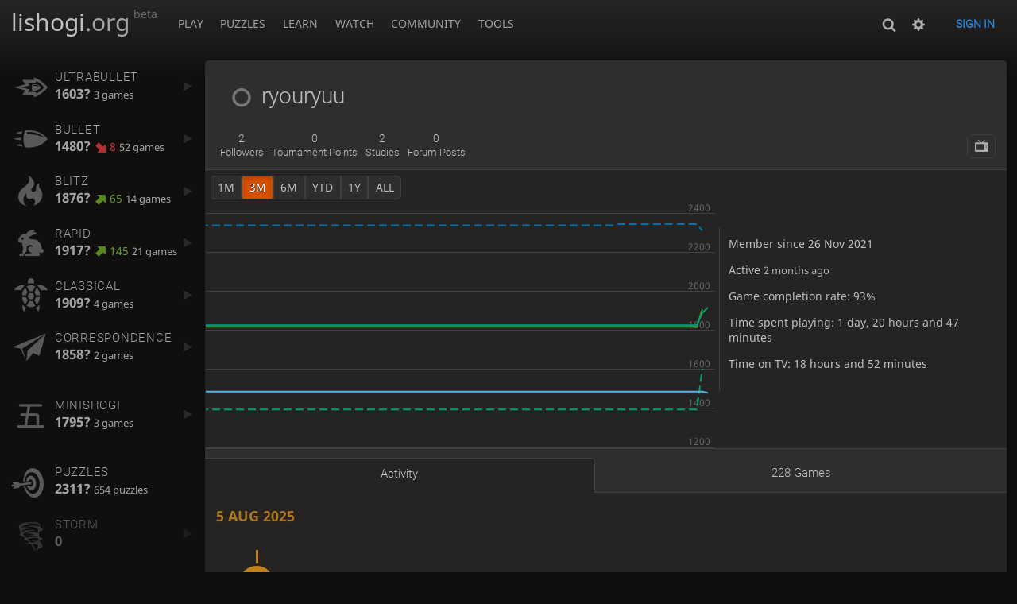

--- FILE ---
content_type: text/html; charset=UTF-8
request_url: https://lishogi.org/@/ryouryuu
body_size: 5043
content:
<!DOCTYPE html><html lang="en" class="dark"><!-- Lishogi is open source! See https://lishogi.org/source --><head><meta charset="utf-8"><meta name="viewport" content="width=device-width,initial-scale=1,viewport-fit=cover"><meta http-equiv="Content-Security-Policy" content="default-src 'self' https://lishogi1.org; connect-src 'self' https://lishogi1.org wss://socket1.lishogi.org https://insights.lishogi.ovh; style-src 'self' 'unsafe-inline' https://lishogi1.org; font-src 'self' lishogi1.org https://fonts.gstatic.com; frame-src 'self' https://lishogi1.org https://www.youtube.com https://player.twitch.tv; worker-src 'self' https://lishogi1.org blob:; img-src data: *; script-src 'nonce-wUKPUWh6O2vB52Yfymbdwk8B' 'self' https://lishogi1.org; base-uri 'none';"><meta name="theme-color" content="#2e2a24"><title>ryouryuu : Activity | lishogi.org</title><link href="https://lishogi1.org/assets/_0GFba7/css/common.variables.min.css" type="text/css" rel="stylesheet" /><link href="https://lishogi1.org/assets/_0GFba7/css/misc.site.min.css" type="text/css" rel="stylesheet" /><link id="piece-sprite" href="https://lishogi1.org/assets/_0GFba7/piece-css/standard/ryoko_1kanji.css" type="text/css" rel="stylesheet" /><link href="https://lishogi1.org/assets/_0GFba7/css/user.show.min.css" type="text/css" rel="stylesheet" /><meta content="ryouryuu played 228 games since Nov 26, 2021. Current Rapid rating: 1917." name="description" /><link rel="mask-icon" href="https://lishogi1.org/assets/logo/lishogi.svg" color="black" /><link rel="icon" type="image/png" href="https://lishogi1.org/assets/logo/lishogi-favicon-512.png" sizes="512x512"><link rel="icon" type="image/png" href="https://lishogi1.org/assets/logo/lishogi-favicon-256.png" sizes="256x256"><link rel="icon" type="image/png" href="https://lishogi1.org/assets/logo/lishogi-favicon-192.png" sizes="192x192"><link rel="icon" type="image/png" href="https://lishogi1.org/assets/logo/lishogi-favicon-128.png" sizes="128x128"><link rel="icon" type="image/png" href="https://lishogi1.org/assets/logo/lishogi-favicon-64.png" sizes="64x64"><link id="favicon" rel="icon" type="image/png" href="https://lishogi1.org/assets/logo/lishogi-favicon-32.png" sizes="32x32"><meta name="google" content="notranslate"><meta property="og:title" content="ryouryuu (1917)" /><meta property="og:description" content="ryouryuu played 228 games since Nov 26, 2021. Current Rapid rating: 1917." /><meta property="og:url" content="https://lishogi.org/@/ryouryuu" /><meta property="og:type" content="website" /><meta property="og:locale" content="en" /><meta property="og:site_name" content="lishogi.org" /><meta property="og:image" content="https://lishogi1.org/assets/logo/lishogi-tile-wide.png" /><meta name="twitter:card" content="summary" /><meta name="twitter:title" content="ryouryuu (1917)" /><meta name="twitter:description" content="ryouryuu played 228 games since Nov 26, 2021. Current Rapid rating: 1917." /><meta name="twitter:image" content="https://lishogi1.org/assets/logo/lishogi-tile.png" /><link rel="preload" href="https://lishogi1.org/assets/_Fb8ven/font/lishogi.woff2" as="font" type="font/woff2" crossorigin><link rel="preload" href="https://lishogi1.org/assets/_0GFba7/images/boards/wood.png" as="image" ><link rel="manifest" href="/manifest.json"><meta name="twitter:site" content="@lishogi"><link rel="jslicense" href="/source"><link rel="canonical" href="https://lishogi.org/@/ryouryuu" /><script nonce="wUKPUWh6O2vB52Yfymbdwk8B">window.lishogi={ready:new Promise(r=>document.addEventListener("DOMContentLoaded",r)),modulesData:{}}</script><script defer="defer" src="https://lishogi1.org/assets/_Fb8ven/vendors/jquery/jquery.min.js"></script><script defer="defer" src="https://lishogi1.org/assets/_Fb8ven/vendors/howler/howler.core.min.js"></script><script defer="defer" src="https://lishogi1.org/assets/_Fb8ven/vendors/jquery-powertip/jquery.powertip.min.js"></script><script defer="defer" src="https://lishogi1.org/assets/_0GFba7/vendors/shogiground/shogiground.min.js"></script><script defer="defer" src="https://lishogi1.org/assets/_0GFba7/i18n/core/en-GB.js"></script><script defer="defer" src="https://lishogi1.org/assets/_0GFba7/js/lishogi.site.min.js"></script><script defer="defer" src="https://lishogi1.org/assets/_Fb8ven/vendors/infinite-scroll/infinite-scroll.pkgd.min.js"></script><script defer="defer" src="https://lishogi1.org/assets/_0GFba7/js/lishogi.user.min.js"></script><script defer="defer" src="https://lishogi1.org/assets/_Fb8ven/js/lishogi.chart.min.js"></script><script defer="defer" src="https://lishogi1.org/assets/_0GFba7/js/lishogi.chart.rating-history.min.js"></script><script nonce="wUKPUWh6O2vB52Yfymbdwk8B">window.lishogi.modulesData['chartRatingHistory']={"data":"[{\u0022name\u0022:\u0022Bullet\u0022,\u0022points\u0022:[[2021,11,5,1355],[2022,0,17,1265],[2022,0,18,1377],[2022,0,28,1323],[2022,7,9,1372],[2022,7,10,1394],[2022,7,11,1411],[2022,7,12,1491],[2022,7,17,1477],[2022,7,18,1547],[2022,7,19,1546],[2023,1,23,1486],[2025,2,27,1480]]},{\u0022name\u0022:\u0022Blitz\u0022,\u0022points\u0022:[[2021,10,29,1660],[2021,11,14,1552],[2022,7,9,1753],[2022,7,11,1859],[2022,7,13,1883],[2022,7,15,1836],[2022,7,17,1832],[2022,7,23,1850],[2024,2,13,1876]]},{\u0022name\u0022:\u0022Rapid\u0022,\u0022points\u0022:[[2021,10,29,1652],[2022,0,24,1764],[2022,7,8,1747],[2022,7,9,1809],[2022,7,10,1795],[2022,7,11,1763],[2022,7,18,1742],[2022,7,20,1787],[2022,7,23,1821],[2022,8,19,1833],[2023,2,11,1776],[2024,2,13,1826],[2025,2,26,1890],[2025,2,27,1917]]},{\u0022name\u0022:\u0022Classical\u0022,\u0022points\u0022:[[2022,7,9,1727],[2022,7,10,1818],[2025,2,26,1909]]},{\u0022name\u0022:\u0022Correspondence\u0022,\u0022points\u0022:[[2021,11,4,1497],[2022,0,21,1858]]},{\u0022name\u0022:\u0022Minishogi\u0022,\u0022points\u0022:[[2022,7,9,1648],[2022,7,10,1795]]},{\u0022name\u0022:\u0022Chushogi\u0022,\u0022points\u0022:[]},{\u0022name\u0022:\u0022Annanshogi\u0022,\u0022points\u0022:[]},{\u0022name\u0022:\u0022Kyotoshogi\u0022,\u0022points\u0022:[]},{\u0022name\u0022:\u0022Checkshogi\u0022,\u0022points\u0022:[]},{\u0022name\u0022:\u0022Puzzles\u0022,\u0022points\u0022:[[2021,10,27,2218],[2021,10,28,2365],[2021,10,29,2355],[2021,11,9,2345],[2021,11,14,2345],[2021,11,15,2346],[2021,11,24,2312],[2022,0,13,2288],[2022,0,14,2240],[2022,0,16,2243],[2022,0,18,2260],[2022,0,19,2321],[2022,0,20,2337],[2022,0,22,2351],[2022,0,24,2367],[2022,1,8,2345],[2022,5,28,2285],[2022,6,12,2355],[2022,6,13,2318],[2022,7,7,2255],[2022,7,8,2325],[2022,7,9,2327],[2022,7,10,2316],[2022,7,11,2266],[2022,7,12,2266],[2022,7,15,2266],[2022,7,17,2279],[2022,7,19,2280],[2022,7,20,2274],[2022,7,21,2317],[2022,7,22,2291],[2022,7,23,2269],[2022,7,29,2254],[2022,7,30,2257],[2022,7,31,2207],[2022,8,2,2237],[2022,8,3,2280],[2022,8,4,2351],[2022,8,5,2381],[2022,8,6,2366],[2022,8,8,2361],[2022,8,10,2354],[2022,8,11,2337],[2022,8,12,2347],[2022,8,13,2352],[2022,8,19,2373],[2022,8,20,2354],[2022,10,15,2332],[2024,2,6,2379],[2024,2,9,2299],[2024,2,10,2307],[2024,2,11,2313],[2024,2,14,2249],[2024,2,15,2249],[2024,2,24,2238],[2024,2,25,2266],[2024,7,7,2311],[2024,7,11,2322],[2024,7,12,2321],[2024,8,11,2338],[2025,2,11,2345],[2025,2,26,2311]]},{\u0022name\u0022:\u0022UltraBullet\u0022,\u0022points\u0022:[[2022,7,11,1496],[2022,7,14,1395],[2025,2,26,1603]]}]"}</script></head><body class="wood coords-out" data-vapid="BB3vkmDbeNp6QHrdhNQj+oEEL57ckNmmCinFCVvBrA53m/Q0hzPt33vHOsrgJnudl1Uqf0K33TBwyZBOT4A82Z4=" data-sound-set="shogi" data-socket-domains="socket1.lishogi.org" data-asset-url="https://lishogi1.org" data-asset-version="0GFba7" data-theme="dark" data-board-theme="wood" data-piece-set="ryoko_1kanji" data-chu-piece-set="ryoko_1kanji" data-kyo-piece-set="ryoko_1kanji" data-notation="0" data-color-name="0"><form id="blind-mode" action="/toggle-blind-mode" method="POST"><input type="hidden" name="enable" value="1"><input type="hidden" name="redirect" value="/@/ryouryuu"><button type="submit">Accessibility: Enable blind mode</button></form><header id="top"><div class="site-title-nav">
<input type="checkbox" id="tn-tg" class="topnav-toggle fullscreen-toggle" aria-label="Navigation">
<label for="tn-tg" class="fullscreen-mask"></label>
<label for="tn-tg" class="hbg"><span class="hbg__in"></span></label><div class="site-title"><a href="/">lishogi<span>.org</span><span class="site-beta">beta</span></a></div><nav id="topnav" class="hover"><section><a href="/"><span class="play">Play</span><span class="home">lishogi.org</span></a><div role="group"><a href="/?any#hook">Create a game</a><a href="/tournament">Tournaments</a><a href="/simul">Simultaneous exhibitions</a></div></section><section><a href="/training">Puzzles</a><div role="group"><a href="/training">Puzzles</a><a href="/training/dashboard/30">Puzzle dashboard</a><a href="/training/tsume">Tsume</a></div></section><section><a href="/learn">Learn</a><div role="group"><a href="/learn">Shogi basics</a><a href="/training/coordinate">Coordinates</a><a href="/study">Study</a><a href="/variant">Variants</a></div></section><section><a href="/tv">Watch</a><div role="group"><a href="/tv">Lishogi TV</a><a href="/games">Current games</a><a href="/streamer">Streamers</a></div></section><section><a href="/player">Community</a><div role="group"><a href="/player">Players</a><a href="/player/bots">Bots</a><a href="/team">Teams</a><a href="/chat-room">Chat room</a><a href="/forum">Forum</a><a href="/blog">Blog</a></div></section><section><a href="/analysis">Tools</a><div role="group"><a href="/analysis">Analysis board</a><a href="/editor">Board editor</a><a href="/paste">Import game</a><a href="/games/search">Advanced search</a></div></section></nav></div><div class="site-buttons"><div id="clinput"><a class="link"><span data-icon="y"></span></a><input id="lishogi-clinput" spellcheck="false" autocomplete="false" aria-label="Search" placeholder="Search" /></div><div class="dasher"><a class="toggle link anon"><span title="Preferences" data-icon="%"></span></a><div id="dasher_app" class="dropdown" data-playing="false"></div>
</div>
<a href="/login?referrer=/@/ryouryuu" class="signin button button-empty">Sign in</a></div></header><div id="main-wrap"><main class="page-menu" data-username="ryouryuu"><aside class="page-menu__menu"><div class="side sub-ratings"><a data-icon="{" title="Insanely fast games: less than 1 minute" class="perf-item" href="/@/ryouryuu/perf/ultraBullet"><span><h3>UltraBullet</h3><rating><strong>1603?</strong>  <span>3 games</span></rating></span><i data-icon="G"></i></a><a data-icon="T" title="Very fast games: less than 5 minutes" class="perf-item" href="/@/ryouryuu/perf/bullet"><span><h3>Bullet</h3><rating><strong>1480?</strong> <bad class="rp">8</bad> <span>52 games</span></rating></span><i data-icon="G"></i></a><a data-icon=")" title="Fast games: 5 to 10 minutes" class="perf-item" href="/@/ryouryuu/perf/blitz"><span><h3>Blitz</h3><rating><strong>1876?</strong> <good class="rp">65</good> <span>14 games</span></rating></span><i data-icon="G"></i></a><a data-icon="#" title="Rapid games: 10 to 25 minutes" class="perf-item" href="/@/ryouryuu/perf/rapid"><span><h3>Rapid</h3><rating><strong>1917?</strong> <good class="rp">145</good> <span>21 games</span></rating></span><i data-icon="G"></i></a><a data-icon="+" title="Classical games: at least 25 minutes" class="perf-item" href="/@/ryouryuu/perf/classical"><span><h3>Classical</h3><rating><strong>1909?</strong>  <span>4 games</span></rating></span><i data-icon="G"></i></a><a data-icon=";" title="Correspondence games: one or several days per move" class="perf-item" href="/@/ryouryuu/perf/correspondence"><span><h3>Correspondence</h3><rating><strong>1858?</strong>  <span>2 games</span></rating></span><i data-icon="G"></i></a><br /><a data-icon="," title="Standard rules of shogi, but smaller board" class="perf-item" href="/@/ryouryuu/perf/minishogi"><span><h3>Minishogi</h3><rating><strong>1795?</strong>  <span>3 games</span></rating></span><i data-icon="G"></i></a><br /><a data-icon="-" title="Shogi tactics trainer" class="perf-item"><span><h3>Puzzles</h3><rating><strong>2311?</strong>  <span>654 puzzles</span></rating></span></a><a data-icon="." class="perf-item empty" href="/storm/dashboard/ryouryuu"><span><h3>Storm</h3><rating><strong>0</strong></rating></span><i data-icon="G"></i></a><br /><div data-icon="n" class="perf-item ai-level ai-level-8"><span><h3>Standard</h3><div class="ai-level">Defeated AI level 8</div></span></div></div></aside><div class="page-menu__content box user-show"><div class="box__top user-show__header"><h1 class="user-link offline"><span class="offline user-link" data-href="/@/ryouryuu"><i class="line"></i>ryouryuu</span></h1><div class="trophies"></div></div><div class="user-show__social"><div class="number-menu"><a class="nm-item" href="/@/ryouryuu/followers"><strong>2</strong><br />followers</a><a href="/tournament/of-player/recent?name=ryouryuu" class="nm-item tournament_stats" data-toints="0"><strong>0</strong><br />tournament points</a><a href="/study/by/ryouryuu" class="nm-item"><strong>2</strong><br />studies</a><a class="nm-item" href="/forum/search?text=user%3Aryouryuu"><strong>0</strong><br />forum posts</a></div><div class="user-actions btn-rack"><a class="btn-rack__btn" href="/@/ryouryuu/tv" title="Watch games" data-icon="1"></a></div></div><div class="note-zone"><form method="post" action="/@/ryouryuu/note?note"><textarea name="text" placeholder="Write a private note about this user"></textarea><input type="hidden" name="mod" value="false" /><button type="submit" class="button">Send</button></form><div>No note yet</div></div><div id="us_profile"><div class="rating-history-container"><div class="time-selector-buttons"></div><div class="spinner"><svg viewBox="-2.5 -2.5 45 55" xmlns="http://www.w3.org/2000/svg">
  <path d="M 20 0 L 33 4 L 40 50 L 0 50 L 7 4 Z"
    style="fill:none;stroke-width:2.5;stroke-opacity:1;" />
</svg></div><div class="chart-container"><canvas class="rating-history"></canvas></div></div><div class="profile-side"><div class="user-infos"><div class="stats"><p class="thin">Member since 26 Nov 2021</p><p class="thin">Active <time class="timeago" datetime="2025-08-23T01:53:47.451Z">&nbsp;</time></p><p class="thin">Game completion rate: 93%</p><p>Time spent playing: 1 day, 20 hours and 47 minutes</p><p>Time on TV: 18 hours and 52 minutes</p><div class="social_links col2"></div><div class="teams col2"></div></div></div></div></div><div class="angles number-menu number-menu--tabs menu-box-pop"><a data-tab="activity" class="nm-item to-activity active" href="/@/ryouryuu">Activity</a><a data-tab="games" class="nm-item to-games" href="/@/ryouryuu/all">228 games</a></div><div class="angle-content"><div class="activity"><section><h2><time datetime="2025-08-05T00:00:00.000Z">5 Aug 2025</time></h2><div class="entries"><div class="entry"><i data-icon=")"></i><score><win><strong>2</strong> wins</win></score><div>Played 2 Blitz games</div></div><div class="entry"><i data-icon="+"></i><score><win><strong>1</strong> win</win></score><div>Played 1 Classical game</div></div><div class="entry"><i data-icon="T"></i><score><win><strong>1</strong> win</win></score><div>Played 1 Bullet game</div></div></div></section></div></div></div></main></div><a id="reconnecting" class="link text" data-icon="B"></a></body></html>

--- FILE ---
content_type: text/css
request_url: https://lishogi1.org/assets/_0GFba7/piece-css/standard/ryoko_1kanji.css
body_size: 28671
content:
piece.pawn.sente,
.sg-wrap.orientation-sente piece.pawn.sente,
.sg-wrap.orientation-gote piece.pawn.gote,
.hand-bottom piece.pawn.gote,
.spare-bottom piece.pawn.gote {background-image:url('[data-uri]')}
piece.silver.sente,
.sg-wrap.orientation-sente piece.silver.sente,
.sg-wrap.orientation-gote piece.silver.gote,
.hand-bottom piece.silver.gote,
.spare-bottom piece.silver.gote {background-image:url('[data-uri]')}
piece.king.sente,
.sg-wrap.orientation-sente piece.king.sente {background-image:url('[data-uri]')}
piece.rook.sente,
.sg-wrap.orientation-sente piece.rook.sente,
.sg-wrap.orientation-gote piece.rook.gote,
.hand-bottom piece.rook.gote,
.spare-bottom piece.rook.gote {background-image:url('[data-uri]')}
piece.bishop.sente,
.sg-wrap.orientation-sente piece.bishop.sente,
.sg-wrap.orientation-gote piece.bishop.gote,
.hand-bottom piece.bishop.gote,
.spare-bottom piece.bishop.gote {background-image:url('[data-uri]')}
piece.knight.sente,
.sg-wrap.orientation-sente piece.knight.sente,
.sg-wrap.orientation-gote piece.knight.gote,
.hand-bottom piece.knight.gote,
.spare-bottom piece.knight.gote {background-image:url('[data-uri]')}
piece.gold.sente,
.sg-wrap.orientation-sente piece.gold.sente,
.sg-wrap.orientation-gote piece.gold.gote,
.hand-bottom piece.gold.gote,
.spare-bottom piece.gold.gote {background-image:url('[data-uri]')}
piece.lance.sente,
.sg-wrap.orientation-sente piece.lance.sente,
.sg-wrap.orientation-gote piece.lance.gote,
.hand-bottom piece.lance.gote,
.spare-bottom piece.lance.gote {background-image:url('[data-uri]')}
piece.promotedsilver.sente,
.sg-wrap.orientation-sente piece.promotedsilver.sente,
.sg-wrap.orientation-gote piece.promotedsilver.gote,
.hand-bottom piece.promotedsilver.gote,
.spare-bottom piece.promotedsilver.gote {background-image:url('[data-uri]')}
piece.promotedknight.sente,
.sg-wrap.orientation-sente piece.promotedknight.sente,
.sg-wrap.orientation-gote piece.promotedknight.gote,
.hand-bottom piece.promotedknight.gote,
.spare-bottom piece.promotedknight.gote {background-image:url('[data-uri]')}
piece.promotedlance.sente,
.sg-wrap.orientation-sente piece.promotedlance.sente,
.sg-wrap.orientation-gote piece.promotedlance.gote,
.hand-bottom piece.promotedlance.gote,
.spare-bottom piece.promotedlance.gote {background-image:url('[data-uri]')}
.sg-wrap.orientation-gote piece.king.gote,
.spare-bottom piece.king.gote {background-image:url('[data-uri]')}
piece.dragon.sente,
.sg-wrap.orientation-sente piece.dragon.sente,
.sg-wrap.orientation-gote piece.dragon.gote,
.hand-bottom piece.dragon.gote,
.spare-bottom piece.dragon.gote {background-image:url('[data-uri]')}
piece.tokin.sente,
.sg-wrap.orientation-sente piece.tokin.sente,
.sg-wrap.orientation-gote piece.tokin.gote,
.hand-bottom piece.tokin.gote,
.spare-bottom piece.tokin.gote {background-image:url('[data-uri]')}
piece.horse.sente,
.sg-wrap.orientation-sente piece.horse.sente,
.sg-wrap.orientation-gote piece.horse.gote,
.hand-bottom piece.horse.gote,
.spare-bottom piece.horse.gote {background-image:url('[data-uri]')}
piece.pawn.gote,
.sg-wrap.orientation-sente piece.pawn.gote,
.sg-wrap.orientation-gote piece.pawn.sente,
.hand-top piece.pawn,
.spare-top piece.pawn.sente {background-image:url('[data-uri]')}
piece.silver.gote,
.sg-wrap.orientation-sente piece.silver.gote,
.sg-wrap.orientation-gote piece.silver.sente,
.hand-top piece.silver,
.spare-top piece.silver.sente {background-image:url('[data-uri]')}
.sg-wrap.orientation-gote piece.king.sente,
.spare-top piece.king.sente {background-image:url('[data-uri]')}
piece.rook.gote,
.sg-wrap.orientation-sente piece.rook.gote,
.sg-wrap.orientation-gote piece.rook.sente,
.hand-top piece.rook,
.spare-top piece.rook.sente {background-image:url('[data-uri]')}
piece.bishop.gote,
.sg-wrap.orientation-sente piece.bishop.gote,
.sg-wrap.orientation-gote piece.bishop.sente,
.hand-top piece.bishop,
.spare-top piece.bishop.sente {background-image:url('[data-uri]')}
piece.knight.gote,
.sg-wrap.orientation-sente piece.knight.gote,
.sg-wrap.orientation-gote piece.knight.sente,
.hand-top piece.knight,
.spare-top piece.knight.sente {background-image:url('[data-uri]')}
piece.gold.gote,
.sg-wrap.orientation-sente piece.gold.gote,
.sg-wrap.orientation-gote piece.gold.sente,
.hand-top piece.gold,
.spare-top piece.gold.sente {background-image:url('[data-uri]')}
piece.lance.gote,
.sg-wrap.orientation-sente piece.lance.gote,
.sg-wrap.orientation-gote piece.lance.sente,
.hand-top piece.lance,
.spare-top piece.lance.sente {background-image:url('[data-uri]')}
piece.promotedsilver.gote,
.sg-wrap.orientation-sente piece.promotedsilver.gote,
.sg-wrap.orientation-gote piece.promotedsilver.sente,
.hand-top piece.promotedsilver,
.spare-top piece.promotedsilver.sente {background-image:url('[data-uri]')}
piece.promotedknight.gote,
.sg-wrap.orientation-sente piece.promotedknight.gote,
.sg-wrap.orientation-gote piece.promotedknight.sente,
.hand-top piece.promotedknight,
.spare-top piece.promotedknight.sente {background-image:url('[data-uri]')}
piece.promotedlance.gote,
.sg-wrap.orientation-sente piece.promotedlance.gote,
.sg-wrap.orientation-gote piece.promotedlance.sente,
.hand-top piece.promotedlance,
.spare-top piece.promotedlance.sente {background-image:url('[data-uri]')}
piece.king.gote,
.sg-wrap.orientation-sente piece.king.gote {background-image:url('[data-uri]')}
piece.dragon.gote,
.sg-wrap.orientation-sente piece.dragon.gote,
.sg-wrap.orientation-gote piece.dragon.sente,
.hand-top piece.dragon,
.spare-top piece.dragon.sente {background-image:url('[data-uri]')}
piece.tokin.gote,
.sg-wrap.orientation-sente piece.tokin.gote,
.sg-wrap.orientation-gote piece.tokin.sente,
.hand-top piece.tokin,
.spare-top piece.tokin.sente {background-image:url('[data-uri]')}
piece.horse.gote,
.sg-wrap.orientation-sente piece.horse.gote,
.sg-wrap.orientation-gote piece.horse.sente,
.hand-top piece.horse,
.spare-top piece.horse.sente {background-image:url('[data-uri]')}
.v-chushogi piece, .v-kyotoshogi piece{ background-image: none !important; }
piece.anim {will-change: transform !important;}


--- FILE ---
content_type: text/css
request_url: https://lishogi1.org/assets/_0GFba7/css/user.show.min.css
body_size: 4196
content:
#us_profile,.game-row .header,.note-zone .mod-note,.note-zone .mod-note>div,.user-show .angles .nm-item{align-items:center;display:flex;flex-flow:row wrap}#us_profile .insights,#us_profile .warning,.sub-ratings .perf-item,.user-show__social .relation-actions{align-items:center;display:flex;flex-flow:row nowrap}.user-show .claim-title form,.user-show__social{align-items:center;display:flex;flex-flow:row wrap;justify-content:space-between}.note-zone .note{align-items:center;display:flex;flex-flow:row nowrap;justify-content:space-between}#us_profile .profile-side,.crosstable povs,.crosstable__matchup,.crosstable__score,.crosstable__users,.sub-ratings .perf-item>span{display:flex;flex-flow:column}#us_profile .warning,.activity score strong,.crosstable,.flash__content,.now-playing>a{border-radius:5px}.crosstable{overflow:hidden}.crosstable .sep,.sub-ratings .perf-item{border-radius:5px 0 0 5px}.number-menu--tabs .nm-item{border-radius:5px 5px 0 0}.crosstable,.sub-ratings .perf-item.active{box-shadow:0 2px 2px 0 rgba(0,0,0,.14),0 3px 1px -2px rgba(0,0,0,.2),0 1px 5px 0 rgba(0,0,0,.12)}.activity section h2{font-family:Noto Sans,sans-serif}.activity rating,.game-row .header__text strong,.number-menu .nm-item,.sub-ratings h3{font-family:Roboto,sans-serif}.sub-ratings .perf-item{color:var(--c-font-page)}.sub-ratings body.custom-background-img .perf-item,body.custom-background-img .sub-ratings .perf-item{text-shadow:var(--text-shadow)}.cmn-toggle+label:after,.crosstable povs:hover,.crosstable__score,.crosstable__users,.user-show .angles{background:var(--c-bg-metal);color:var(--c-font-metal);text-shadow:var(--metal-shadow)}.cmn-toggle:hover+label:after{background:var(--c-bg-metal-hover);color:var(--c-font-metal-hover);text-shadow:var(--metal-shadow)}.cmn-toggle:focus+label:before,.cmn-toggle:hover+label:before{box-shadow:0 0 12px var(--c-font-dim)}#us_profile .col2>a,.activity .line{white-space:nowrap}.user-show .claim-title{padding:5vh var(--box-padding)}.user-show .flash{padding:0 var(--box-padding)}#us_profile .bio,.note-zone .note{overflow-wrap:break-word;word-break:break-word}#us_profile .col2>a,.activity .line,.crosstable__users{overflow:hidden;text-overflow:ellipsis}.flash-failure .flash__content:before,.flash-warning .flash__content:before,.flash__content:before{font-family:lishogi;font-size:1.2em;font-style:normal;font-weight:400;text-transform:none;vertical-align:middle;speak:none;content:attr(data-icon);opacity:.9}.game-row__overlay{height:100%;left:0;position:absolute;top:0;width:100%;z-index:2}.cmn-toggle{touch-action:manipulation}.now-playing{display:grid;--np-min-width:200px;grid-template-columns:repeat(auto-fill,minmax(var(--np-min-width),1fr))}@media (max-width:499.29px){.now-playing{--np-min-width:50%}}.now-playing>a{color:var(--c-font);display:flex;flex-direction:column;justify-content:center;padding:.3em}.now-playing .meta{display:block;overflow:hidden;text-align:center}.now-playing .indicator{color:var(--c-accent);display:block;margin-top:-3px}.now-playing sg-board{box-shadow:none}.hover-text:after{content:attr(title)}.hover-text:hover:after{content:attr(data-hover-text)}.crosstable__users{flex:1 1 auto}.crosstable{display:flex;line-height:1.9em;width:100%}.crosstable fill,.crosstable povs{background:var(--c-bg-box);flex:1 1 auto}.crosstable povs,.crosstable__matchup,.crosstable__score,.crosstable__users{text-align:center}.crosstable__users{max-width:40vw;text-align:left}.crosstable__users a{padding-left:2vmin}.crosstable__score{flex:0 0 auto;font-weight:700}.crosstable__score span{padding:0 2vmin}.crosstable__matchup{background:var(--m-primary_bg-box_mix_20);flex:1 1 auto;font-weight:700}.crosstable povs a{color:var(--c-font-dim);flex:0 0 50%}.crosstable povs:hover a{opacity:1!important}.crosstable povs a.loss{opacity:.2}.crosstable povs.current a{background:var(--m-accent_bg-box_mix_70);color:var(--c-accent-over);opacity:1!important}.crosstable povs.new{border:var(--c-border)}@media (max-width:649.29px){.crosstable povs{display:none}.crosstable povs:nth-last-child(-n+12){display:flex}}.crosstable .sep{border-left:var(--border);margin-left:.3em}.crosstable .win{color:var(--c-good);font-weight:700}.crosstable .loss{color:var(--c-bad)}.crosstable .unavailable{margin-top:40px;opacity:.7}.flash{margin:1em 0 2em}.flash__content{background:var(--c-good);color:var(--c-good-over);padding:1em 2em}.flash__content:before{content:"E";font-size:1.5em;margin-right:1em}.flash__content a{color:var(--c-good-over)}.flash-warning .flash__content{background:var(--c-warn);color:var(--c-warn-over)}.flash-warning .flash__content:before{content:"\e005"}.flash-failure .flash__content{background:var(--c-bad);color:var(--c-bad-over)}.flash-failure .flash__content:before{content:"j"}.number-menu{display:flex;-webkit-user-select:none;-moz-user-select:none;user-select:none}.number-menu .nm-item{color:var(--c-font);flex:1 1 auto;font-size:.9em;line-height:1.4em;padding:.5em 5px;text-align:center;text-transform:capitalize;white-space:normal}.number-menu .nm-item:hover{color:var(--c-link)}.number-menu--tabs .nm-item{border-bottom:var(--border);margin-top:.7em;padding-bottom:.8em;transition:all .1s}.number-menu--tabs .nm-item:first-child{border-left:0!important;border-top-left-radius:0}.number-menu--tabs .nm-item:last-child{border-right:0!important;border-top-right-radius:0}.number-menu--tabs .nm-item:hover{background:var(--m-link_bg-box_mix_10);color:var(--c-font-clear)}.number-menu--tabs .nm-item.active{background:var(--c-bg-box);border:var(--border);border-bottom:0;color:var(--c-font-clear)}.number-menu--tabs .nm-item[disabled=true]{opacity:.5;pointer-events:none}.number-menu strong{font-size:1.1em;font-weight:400}.cmn-toggle{margin-left:-99999px;position:absolute}.cmn-toggle+label{background-color:var(--c-border);border-radius:24px;cursor:pointer;display:block;height:24px;outline:none;padding:1px;position:relative;-webkit-user-select:none;-moz-user-select:none;width:40px}.cmn-toggle+label:after,.cmn-toggle+label:before{bottom:1px;content:"";display:block;left:1px;position:absolute;top:1px}.cmn-toggle+label:before{background-color:var(--c-bad);border-radius:24px;right:1px}.cmn-toggle--subtle+label:before{background-color:var(--c-font-dimmer)}.cmn-toggle:hover+label:before{transition:background .1s}.cmn-toggle+label:after{border-radius:100%;box-shadow:0 1px 2.5px rgba(0,0,0,.3);width:22px}.cmn-toggle:hover+label:after{transition:margin .1s}.cmn-toggle:checked+label:before{background-color:var(--c-good)}.cmn-toggle:checked+label:after{margin-left:16px}body ::-webkit-scrollbar,body ::-webkit-scrollbar-corner{background:var(--c-bg-box);width:.5rem}body ::-webkit-scrollbar-thumb{background:var(--c-shade)}body ::-webkit-scrollbar-thumb:active,body ::-webkit-scrollbar-thumb:hover{background:var(--c-font-dimmer)}.game-row{align-items:stretch;border-bottom:var(--border);display:flex;min-height:21rem;padding:.5em 1em;position:relative;transition:background .1s}.game-row:nth-child(odd){background:var(--c-bg-zebra)}.game-row:hover{background:var(--m-link_bg-box_mix_20)}.game-row__board{flex:0 0 16rem;margin-right:1em}@media (max-width:799.29px){.game-row__board{display:none}}.game-row__board:has(.v-chushogi){align-items:center;display:flex}@media (max-width:799.29px){.game-row__board:has(.v-chushogi){display:none}}.game-row__infos{display:flex;flex:1 1 100%;flex-flow:column;justify-content:space-between;margin:.5em 0}.game-row .header:before{font-size:3em;margin-right:.7rem;opacity:.7}.game-row .header__text strong{display:block;font-size:1.4em;font-weight:400;text-transform:uppercase}.game-row .versus{align-items:center;display:flex;justify-content:center}.game-row .versus .swords{font-size:2em;opacity:.7;text-align:center;width:2.5em}.game-row .versus .player{flex:1;font-size:1.3em;text-align:right}.game-row .versus .player.gote{text-align:left}.game-row .versus a{font-weight:700;position:relative;z-index:3}.game-row .versus .anon{line-height:2em}.game-row .result{display:block;margin-top:1.5rem;text-align:center}.game-row .win{color:var(--c-good)}.game-row .loss{color:var(--c-bad)}.sub-ratings .perf-item{padding:.7em 2vmin .7em .4em;transition:all .1s;white-space:nowrap}.sub-ratings .perf-item.empty{opacity:.5}.sub-ratings .perf-item:before{font-size:3em;margin-right:.2em;opacity:.5;transition:all .1s}.sub-ratings .perf-item:hover{background:var(--m-bg-box_bg-page_mix_50)}.sub-ratings .perf-item:hover:before{color:var(--c-link);opacity:.7}.sub-ratings .perf-item.active{background:var(--c-bg-box)}.sub-ratings .perf-item.active:before{color:var(--c-accent);opacity:.7}.sub-ratings .perf-item>span{flex:1 1 100%;margin-right:.5em}.sub-ratings .perf-item .rank,.sub-ratings .perf-item rating span{font-size:.9em}.sub-ratings .perf-item i{color:var(--c-font-dim);font-size:.75em;opacity:.2;transition:all .1s}.sub-ratings .perf-item:hover i{color:var(--c-link);opacity:.7}.sub-ratings .perf-item.active i{display:none}.sub-ratings .perf-item .shy{font-size:.8em;line-height:1em;opacity:.6}.sub-ratings .ai-level{pointer-events:none}.sub-ratings .ai-level.ai-level-8 rating{color:var(--c-brag);font-weight:700}.sub-ratings h3{display:inline-block;font-size:1.1em;letter-spacing:.05em;margin:0;text-transform:uppercase}.sub-ratings strong{color:var(--c-font-dim);font-size:1.2em;font-weight:700}@media (max-width:979.29px){.sub-ratings .perf-item{padding:.3em}.sub-ratings .perf-item>i,.sub-ratings h3,.sub-ratings rating .rp,.sub-ratings rating span{display:none}}@media (max-width:799.29px){.sub-ratings{display:grid;grid-template-columns:repeat(auto-fit,minmax(15ch,1fr))}.sub-ratings .rank,.sub-ratings br{display:none}.sub-ratings .perf-item{display:flex;justify-content:center}.sub-ratings .perf-item:before{font-size:1.5em;opacity:.8}.sub-ratings .perf-item>span{flex:0 0 auto;margin-right:0}.sub-ratings .perf-item strong{font-weight:400}.sub-ratings .ai-level{display:none}}.user-show__header{background:var(--c-bg-zebra);flex-flow:row nowrap;padding:2em 1.5em 1em}.user-show__header h1{flex:0 0 auto;font-size:2em;margin-top:0}.user-show__header .connected{color:var(--c-good)}.user-show__header .closed{color:var(--c-bad);font-weight:700;margin-right:1em}.user-show__header .line{vertical-align:top}.fire-trophy,.trophy.patron:hover,.trophy.streaming{text-shadow:0 .008em .127em #fefcc9,.055em -.066em .2em #feec85,-.111em -.127em .272em #ffae34,.111em -.272em .411em #ec760c,-.111em -.456em .416em #cd4606,0 -.533em .577em #973716,.055em -.55em .533em #451b0e}@keyframes fire-trophy{0%{text-shadow:0 .008em .127em #fefcc9,.055em -.066em .2em #feec85,-.111em -.127em .272em #ffae34,.111em -.272em .411em #ec760c,-.111em -.456em .416em #cd4606,0 -.533em .577em #973716,.055em -.55em .533em #451b0e}to{text-shadow:0 0 .111em #fefcc9,.055em -.055em .166em #fefcc9,-.111em -.111em .222em #feec85,.122em -.233em .333em #ffae34,-.122em -.322em .277em #ec760c,0 -.456em .444em #cd4606,.055em -.5em .444em #973716}}.fire-trophy{color:var(--c-font);display:block;font-size:90px}.fire-trophy:hover{animation:fire-trophy 1.5s ease-in-out infinite alternate}.trophies{align-items:flex-start;display:flex;flex-flow:row wrap;height:40px;justify-content:flex-end;margin-top:0!important;position:absolute;right:1.5em;top:35px}@media (max-width:799.29px){.trophies{display:none}}.trophy.award{font-family:lishogi;speak:none;line-height:100%}.trophy{align-items:flex-end;display:flex;height:40px}.trophy img{height:80px}.trophy.top1{filter:drop-shadow(0 0 6px var(--c-brag))}.shield-trophy,.trophy{transition:transform .2s}.shield-trophy:not(.patron):hover,.trophy:not(.patron):hover{transform:translateY(-3px)}.stacked{align-items:flex-end;display:flex;height:40px}.stacked .trophy{font-size:65px;height:65px;width:65px}.fire-trophy{height:80px;opacity:.9;position:relative}.fire-trophy,.fire-trophy:hover{color:var(--c-font)}.fire-trophy:hover{opacity:1}.fire-trophy.marathonTopFifty,.fire-trophy.marathonTopHundred,.fire-trophy.marathonTopTen,.fire-trophy.marathonWinner{color:var(--c-link-clear);filter:hue-rotate(190deg)}.fire-trophy.marathonTopTen{font-size:58px;height:55px;margin-top:22px;width:55px}.fire-trophy.marathonTopFifty,.fire-trophy.marathonTopHundred{animation:none;font-size:50px;height:50px;margin-top:30px;width:50px}.fire-trophy.marathonTopFifty{text-shadow:0 0 5px #ffae34,0 0 6.25px #ec760c,0 0 7.5px #cd4606}.fire-trophy.marathonTopHundred{color:#cd4606!important;text-shadow:none}.fire-trophy.bongcloudWarrior{filter:hue-rotate(70deg)}.fire-trophy.bougyoku{color:#0b182b}.packed .trophy{margin-right:-8px}.packed .stacked{margin-right:30px}.packed .stacked .trophy{margin-right:-30px}.trophy.icon3d{color:var(--c-font-dimmer);font-size:35px;height:40px;text-shadow:0 1px 0 rgba(0,0,0,.5);width:40px}.trophy.streaming{animation:fire-trophy 1.25s ease-in-out infinite alternate;color:var(--c-brag)}.trophy.patron{color:var(--c-brag);flex:0 0 auto;font-size:60px;margin:0 -10px 0 30px;transform:scaleX(-1);transition:margin-top .5s}.trophy.patron:hover{animation:fire-trophy 1.25s ease-in-out infinite alternate}.combo-trophy{background-repeat:no-repeat;background-size:contain;font-family:lishogi;height:60px;text-align:center;width:60px}.shield-trophy{background-image:url(../images/trophy/shield-gold.png);color:#333!important;filter:drop-shadow(0 0 6px var(--c-brag));font-size:30px;line-height:60px;margin-top:-20px;text-shadow:0 0 6px #fff;width:50px}.revol_trophy{background-image:url(../images/trophy/round-star.png);color:#fff!important;font-size:24px;line-height:68px;margin-top:-18px;text-shadow:0 0 4px #444}.rating-history-container{flex:1 1 58%;height:350px}.rating-history-container .chart-container{height:90%}.rating-history-container .spinner{height:90px;margin:120px auto 0;width:90px}.rating-history-container .time-selector-buttons{margin-left:.5rem;margin-top:.5rem}.rating-history-container .time-selector-buttons button{border:var(--border);display:inline-flex;text-transform:uppercase}#us_profile{border-top:var(--border)}#us_profile .warning{background:var(--m-bad_bg-box_mix_10);border:1px solid var(--m-bad_bg-box_mix_30);color:var(--c-bad);padding:.7em}#us_profile .warning span{font-size:2.7em;margin-right:.2em}#us_profile .tos_warning{margin:10px 0}#us_profile .profile-side{border-left:var(--border);flex:1 0 300px;height:100%;overflow:hidden}#us_profile .country img{margin:0 .3em;vertical-align:text-bottom}#us_profile .user-infos{flex:1 1 auto;overflow:auto;overflow-y:auto;padding:.8em}@media (hover:hover){#us_profile .user-infos{overflow:hidden}#us_profile .user-infos:hover{overflow-y:auto}}#us_profile .insights{border-top:var(--border);color:var(--c-link);flex:0 0 auto;padding:.5em 1em}#us_profile .insights strong{display:block;font-size:1.5em;font-weight:400}#us_profile .insights em{display:block}#us_profile .insights:before{font-size:2.5em;margin-right:1rem}#us_profile .insights:hover,#us_profile .insights:hover:before{background:var(--c-primary);color:var(--c-primary-over);transition:all .1s}#us_profile .col2{display:flex;flex-flow:row wrap}#us_profile .col2>a{flex:0 0 50%}#us_profile .bio{font-style:italic}#us_profile .bio img{max-width:100%}.note-zone{display:none;margin:1em 1.5em;padding-bottom:1em}.note-zone textarea{height:5em;width:100%}.note-zone .note{border-top:var(--border);margin-top:1em;padding-top:1em}.note-zone .note__meta{margin:0 1em;text-align:right;white-space:nowrap}.note-zone .note__text{flex:1 1 auto;min-height:2.7em}.note-zone .mod-note>div{margin-left:1.5em}.note-zone .mod-note>div>label{cursor:pointer;margin-left:.5em}.activity section{font-size:1.2em;margin-left:1rem;padding-top:1rem}.activity section h2{color:var(--c-brag);font-size:1.2em}.activity section h2 time{font-weight:700;text-transform:uppercase}.activity .entries{margin-top:0;padding-top:10px;position:relative}.activity .entry{padding:1em 0}.activity .entry>i{background-color:var(--c-brag);border:3px solid var(--c-bg-box);border-radius:50%;color:var(--c-brag-over);float:left;font-size:24px;height:50px;line-height:39px;margin-left:-72px;margin-top:-10px;text-align:center;width:50px}@media (min-width:499.3px){.activity .entries{border-left:3px solid var(--c-brag);margin:30px 50px 0}.activity .entry{padding-left:45px}}.activity .sub{font-size:1rem;margin:3px 0}.activity .sub:last-child{margin-bottom:-7px}.activity .sub>div{overflow:hidden}.activity .line .more{flex:0 1 auto}.activity .line a{color:var(--c-font)}.activity .line a:hover{color:var(--c-link)}.activity rating{margin-left:.7em}.activity rating .rp{margin-left:.2em}.activity score{float:right;font-size:.7em;margin-top:2px}.activity score>*{margin-left:8px}.activity score strong{display:inline-block;font-size:1.2em;opacity:.7;padding:1px 6px;text-align:center}.activity .sub score strong{line-height:1.6em;padding:1px 4px}.activity win strong{background:var(--c-good);color:var(--c-good-over)}.activity draw strong{background:var(--c-brag);color:var(--c-brag-over)}.activity loss strong{background:var(--c-bad);color:var(--c-bad-over)}.user-show .number-menu .to-playing{color:var(--c-accent)}.user-show .number-menu .to-playing strong{font-weight:700}.user-show .now-playing{grid-template-columns:repeat(auto-fill,minmax(250px,auto))}.page-menu{position:relative}.user-show{overflow:hidden}.user-show__social{background:var(--c-bg-zebra)}.user-show__social .number-menu{margin:0 0 .2em 1em}.user-show__social .user-actions{margin:1em}.user-show__social .user-actions form{display:inline}.user-show__social .relation-actions{border-right:var(--border)}.user-show .claim-title{border-top:var(--border)}.user-show .claim-title h2{font-size:1.5em;margin-bottom:1em}.user-show .claim-title form{margin:3em 0 1em}.user-show .crosstable{margin:2em 1em;width:auto}.user-show .new-player{border-right:var(--border);overflow-y:scroll;padding:1.5em 3.5em}.user-show .new-player h2{font-size:1.5em}.user-show .new-player p{margin:1em 0}.user-show .new-player li{line-height:1.5em;list-style:disc inside}.user-show .new-player+.profile-side{border-left:none!important}@media (max-width:979.29px) and (orientation:portrait){.user-show .new-player{border-bottom:var(--border);border-right:none;padding:.8em;width:100%}}.user-show #games.number-menu,.user-show .number-menu .to-games.active{background:var(--c-bg-low)!important}.user-show .angles{border-top:var(--border);font-size:1.2em;height:4rem}.user-show .angles .nm-item{justify-content:center}.user-show .angles .unread{margin-left:.5em}.user-show .activity{margin-bottom:2em}

--- FILE ---
content_type: application/javascript
request_url: https://lishogi1.org/assets/_0GFba7/js/lishogi.user.min.js
body_size: -15
content:
"use strict";(()=>{var a=t=>`lishogi-${t}`,c=(t,e)=>t[a(e)];window.lishogi.ready.then(()=>{$(".user-show .note-zone-toggle").each(function(){$(this).on("click",()=>{$(".user-show .note-zone").toggle()}),location.search.includes("note")&&$(this).trigger("click")}),$(".user-show .claim_title_zone").each(function(){let t=$(this);t.find(".actions a").on("click",function(){return window.lishogi.xhr.text("POST",this.href),t.remove(),!1})}),$(".user-show .angles").each(function(){let t=$(this),e=$(".angle-content");function o(i){let s=document.querySelector(".angle-content .infinitescroll");if(s){let n=c(s,"infinite-scroll");n==null||n.destroy()}window.lishogi.xhr.text("GET",i).then(n=>{e.html(n),window.lishogi.pubsub.emit("content_loaded"),history.replaceState({},"",i),window.lishogi.loadInfiniteScroll(".angle-content .infinitescroll")})}t.on("click","a",function(){return t.find(".active").removeClass("active"),$(this).addClass("active"),o(this.href),!1}),$(".user-show").on("click","#games a",function(){return $("#games .to-search").hasClass("active")||$(this).hasClass("to-search")?!0:($(this).addClass("active"),o(this.href),!1)})})});$("button.report-block").one("click",function(){let t=$(this);t.find("span").text("Blocking..."),window.lishogi.xhr.text("POST",t.data("action")).then(()=>{t.find("span").text("Blocked!")})});})();


--- FILE ---
content_type: application/javascript
request_url: https://lishogi1.org/assets/_0GFba7/js/lishogi.chart.rating-history.min.js
body_size: 21123
content:
"use strict";(()=>{var _i=Object.create;var pe=Object.defineProperty,xi=Object.defineProperties,Si=Object.getOwnPropertyDescriptor,Mi=Object.getOwnPropertyDescriptors,Oi=Object.getOwnPropertyNames,nn=Object.getOwnPropertySymbols,Pi=Object.getPrototypeOf,rn=Object.prototype.hasOwnProperty,Ci=Object.prototype.propertyIsEnumerable;var on=(t,e,o)=>e in t?pe(t,e,{enumerable:!0,configurable:!0,writable:!0,value:o}):t[e]=o,Kt=(t,e)=>{for(var o in e||(e={}))rn.call(e,o)&&on(t,o,e[o]);if(nn)for(var o of nn(e))Ci.call(e,o)&&on(t,o,e[o]);return t},Qt=(t,e)=>xi(t,Mi(e));var kt=(t,e)=>()=>(e||t((e={exports:{}}).exports,e),e.exports);var Ei=(t,e,o,s)=>{if(e&&typeof e=="object"||typeof e=="function")for(let a of Oi(e))!rn.call(t,a)&&a!==o&&pe(t,a,{get:()=>e[a],enumerable:!(s=Si(e,a))||s.enumerable});return t};var Lt=(t,e,o)=>(o=t!=null?_i(Pi(t)):{},Ei(e||!t||!t.__esModule?pe(o,"default",{value:t,enumerable:!0}):o,t));var sn=kt((Fo,Jt)=>{(function(t,e,o,s){"use strict";var a=["","webkit","Moz","MS","ms","o"],l=e.createElement("div"),c="function",f=Math.round,h=Math.abs,p=Date.now;function x(n,i,r){return setTimeout(it(n,r),i)}function _(n,i,r){return Array.isArray(n)?(P(n,r[i],r),!0):!1}function P(n,i,r){var u;if(n)if(n.forEach)n.forEach(i,r);else if(n.length!==s)for(u=0;u<n.length;)i.call(r,n[u],u,n),u++;else for(u in n)n.hasOwnProperty(u)&&i.call(r,n[u],u,n)}function g(n,i,r){var u="DEPRECATED METHOD: "+i+`
`+r+` AT 
`;return function(){var d=new Error("get-stack-trace"),T=d&&d.stack?d.stack.replace(/^[^\(]+?[\n$]/gm,"").replace(/^\s+at\s+/gm,"").replace(/^Object.<anonymous>\s*\(/gm,"{anonymous}()@"):"Unknown Stack Trace",N=t.console&&(t.console.warn||t.console.log);return N&&N.call(t.console,u,T),n.apply(this,arguments)}}var I;typeof Object.assign!="function"?I=function(i){if(i===s||i===null)throw new TypeError("Cannot convert undefined or null to object");for(var r=Object(i),u=1;u<arguments.length;u++){var d=arguments[u];if(d!==s&&d!==null)for(var T in d)d.hasOwnProperty(T)&&(r[T]=d[T])}return r}:I=Object.assign;var H=g(function(i,r,u){for(var d=Object.keys(r),T=0;T<d.length;)(!u||u&&i[d[T]]===s)&&(i[d[T]]=r[d[T]]),T++;return i},"extend","Use `assign`."),G=g(function(i,r){return H(i,r,!0)},"merge","Use `assign`.");function C(n,i,r){var u=i.prototype,d;d=n.prototype=Object.create(u),d.constructor=n,d._super=u,r&&I(d,r)}function it(n,i){return function(){return n.apply(i,arguments)}}function Q(n,i){return typeof n==c?n.apply(i&&i[0]||s,i):n}function R(n,i){return n===s?i:n}function S(n,i,r){P(E(i),function(u){n.addEventListener(u,r,!1)})}function b(n,i,r){P(E(i),function(u){n.removeEventListener(u,r,!1)})}function k(n,i){for(;n;){if(n==i)return!0;n=n.parentNode}return!1}function D(n,i){return n.indexOf(i)>-1}function E(n){return n.trim().split(/\s+/g)}function F(n,i,r){if(n.indexOf&&!r)return n.indexOf(i);for(var u=0;u<n.length;){if(r&&n[u][r]==i||!r&&n[u]===i)return u;u++}return-1}function q(n){return Array.prototype.slice.call(n,0)}function M(n,i,r){for(var u=[],d=[],T=0;T<n.length;){var N=i?n[T][i]:n[T];F(d,N)<0&&u.push(n[T]),d[T]=N,T++}return r&&(i?u=u.sort(function(K,et){return K[i]>et[i]}):u=u.sort()),u}function y(n,i){for(var r,u,d=i[0].toUpperCase()+i.slice(1),T=0;T<a.length;){if(r=a[T],u=r?r+d:i,u in n)return u;T++}return s}var m=1;function O(){return m++}function v(n){var i=n.ownerDocument||n;return i.defaultView||i.parentWindow||t}var A=/mobile|tablet|ip(ad|hone|od)|android/i,w="ontouchstart"in t,z=y(t,"PointerEvent")!==s,W=w&&A.test(navigator.userAgent),Y="touch",V="pen",J="mouse",vt="kinect",mt=25,X=1,tt=2,L=4,B=8,lt=1,ct=2,It=4,wt=8,$t=16,ut=ct|It,_t=wt|$t,Le=ut|_t,ze=["x","y"],Ut=["clientX","clientY"];function rt(n,i){var r=this;this.manager=n,this.callback=i,this.element=n.element,this.target=n.options.inputTarget,this.domHandler=function(u){Q(n.options.enable,[n])&&r.handler(u)},this.init()}rt.prototype={handler:function(){},init:function(){this.evEl&&S(this.element,this.evEl,this.domHandler),this.evTarget&&S(this.target,this.evTarget,this.domHandler),this.evWin&&S(v(this.element),this.evWin,this.domHandler)},destroy:function(){this.evEl&&b(this.element,this.evEl,this.domHandler),this.evTarget&&b(this.target,this.evTarget,this.domHandler),this.evWin&&b(v(this.element),this.evWin,this.domHandler)}};function Vn(n){var i,r=n.options.inputClass;return r?i=r:z?i=se:W?i=jt:w?i=ae:i=Bt,new i(n,Zn)}function Zn(n,i,r){var u=r.pointers.length,d=r.changedPointers.length,T=i&X&&u-d===0,N=i&(L|B)&&u-d===0;r.isFirst=!!T,r.isFinal=!!N,T&&(n.session={}),r.eventType=i,Gn(n,r),n.emit("hammer.input",r),n.recognize(r),n.session.prevInput=r}function Gn(n,i){var r=n.session,u=i.pointers,d=u.length;r.firstInput||(r.firstInput=He(i)),d>1&&!r.firstMultiple?r.firstMultiple=He(i):d===1&&(r.firstMultiple=!1);var T=r.firstInput,N=r.firstMultiple,Z=N?N.center:T.center,K=i.center=Fe(u);i.timeStamp=p(),i.deltaTime=i.timeStamp-T.timeStamp,i.angle=re(Z,K),i.distance=Wt(Z,K),Kn(r,i),i.offsetDirection=Ue(i.deltaX,i.deltaY);var et=Ye(i.deltaTime,i.deltaX,i.deltaY);i.overallVelocityX=et.x,i.overallVelocityY=et.y,i.overallVelocity=h(et.x)>h(et.y)?et.x:et.y,i.scale=N?ti(N.pointers,u):1,i.rotation=N?Jn(N.pointers,u):0,i.maxPointers=r.prevInput?i.pointers.length>r.prevInput.maxPointers?i.pointers.length:r.prevInput.maxPointers:i.pointers.length,Qn(r,i);var dt=n.element;k(i.srcEvent.target,dt)&&(dt=i.srcEvent.target),i.target=dt}function Kn(n,i){var r=i.center,u=n.offsetDelta||{},d=n.prevDelta||{},T=n.prevInput||{};(i.eventType===X||T.eventType===L)&&(d=n.prevDelta={x:T.deltaX||0,y:T.deltaY||0},u=n.offsetDelta={x:r.x,y:r.y}),i.deltaX=d.x+(r.x-u.x),i.deltaY=d.y+(r.y-u.y)}function Qn(n,i){var r=n.lastInterval||i,u=i.timeStamp-r.timeStamp,d,T,N,Z;if(i.eventType!=B&&(u>mt||r.velocity===s)){var K=i.deltaX-r.deltaX,et=i.deltaY-r.deltaY,dt=Ye(u,K,et);T=dt.x,N=dt.y,d=h(dt.x)>h(dt.y)?dt.x:dt.y,Z=Ue(K,et),n.lastInterval=i}else d=r.velocity,T=r.velocityX,N=r.velocityY,Z=r.direction;i.velocity=d,i.velocityX=T,i.velocityY=N,i.direction=Z}function He(n){for(var i=[],r=0;r<n.pointers.length;)i[r]={clientX:f(n.pointers[r].clientX),clientY:f(n.pointers[r].clientY)},r++;return{timeStamp:p(),pointers:i,center:Fe(i),deltaX:n.deltaX,deltaY:n.deltaY}}function Fe(n){var i=n.length;if(i===1)return{x:f(n[0].clientX),y:f(n[0].clientY)};for(var r=0,u=0,d=0;d<i;)r+=n[d].clientX,u+=n[d].clientY,d++;return{x:f(r/i),y:f(u/i)}}function Ye(n,i,r){return{x:i/n||0,y:r/n||0}}function Ue(n,i){return n===i?lt:h(n)>=h(i)?n<0?ct:It:i<0?wt:$t}function Wt(n,i,r){r||(r=ze);var u=i[r[0]]-n[r[0]],d=i[r[1]]-n[r[1]];return Math.sqrt(u*u+d*d)}function re(n,i,r){r||(r=ze);var u=i[r[0]]-n[r[0]],d=i[r[1]]-n[r[1]];return Math.atan2(d,u)*180/Math.PI}function Jn(n,i){return re(i[1],i[0],Ut)+re(n[1],n[0],Ut)}function ti(n,i){return Wt(i[0],i[1],Ut)/Wt(n[0],n[1],Ut)}var ei={mousedown:X,mousemove:tt,mouseup:L},ni="mousedown",ii="mousemove mouseup";function Bt(){this.evEl=ni,this.evWin=ii,this.pressed=!1,rt.apply(this,arguments)}C(Bt,rt,{handler:function(i){var r=ei[i.type];r&X&&i.button===0&&(this.pressed=!0),r&tt&&i.which!==1&&(r=L),this.pressed&&(r&L&&(this.pressed=!1),this.callback(this.manager,r,{pointers:[i],changedPointers:[i],pointerType:J,srcEvent:i}))}});var oi={pointerdown:X,pointermove:tt,pointerup:L,pointercancel:B,pointerout:B},ri={2:Y,3:V,4:J,5:vt},We="pointerdown",Be="pointermove pointerup pointercancel";t.MSPointerEvent&&!t.PointerEvent&&(We="MSPointerDown",Be="MSPointerMove MSPointerUp MSPointerCancel");function se(){this.evEl=We,this.evWin=Be,rt.apply(this,arguments),this.store=this.manager.session.pointerEvents=[]}C(se,rt,{handler:function(i){var r=this.store,u=!1,d=i.type.toLowerCase().replace("ms",""),T=oi[d],N=ri[i.pointerType]||i.pointerType,Z=N==Y,K=F(r,i.pointerId,"pointerId");T&X&&(i.button===0||Z)?K<0&&(r.push(i),K=r.length-1):T&(L|B)&&(u=!0),!(K<0)&&(r[K]=i,this.callback(this.manager,T,{pointers:r,changedPointers:[i],pointerType:N,srcEvent:i}),u&&r.splice(K,1))}});var si={touchstart:X,touchmove:tt,touchend:L,touchcancel:B},ai="touchstart",li="touchstart touchmove touchend touchcancel";function je(){this.evTarget=ai,this.evWin=li,this.started=!1,rt.apply(this,arguments)}C(je,rt,{handler:function(i){var r=si[i.type];if(r===X&&(this.started=!0),!!this.started){var u=ci.call(this,i,r);r&(L|B)&&u[0].length-u[1].length===0&&(this.started=!1),this.callback(this.manager,r,{pointers:u[0],changedPointers:u[1],pointerType:Y,srcEvent:i})}}});function ci(n,i){var r=q(n.touches),u=q(n.changedTouches);return i&(L|B)&&(r=M(r.concat(u),"identifier",!0)),[r,u]}var ui={touchstart:X,touchmove:tt,touchend:L,touchcancel:B},fi="touchstart touchmove touchend touchcancel";function jt(){this.evTarget=fi,this.targetIds={},rt.apply(this,arguments)}C(jt,rt,{handler:function(i){var r=ui[i.type],u=di.call(this,i,r);u&&this.callback(this.manager,r,{pointers:u[0],changedPointers:u[1],pointerType:Y,srcEvent:i})}});function di(n,i){var r=q(n.touches),u=this.targetIds;if(i&(X|tt)&&r.length===1)return u[r[0].identifier]=!0,[r,r];var d,T,N=q(n.changedTouches),Z=[],K=this.target;if(T=r.filter(function(et){return k(et.target,K)}),i===X)for(d=0;d<T.length;)u[T[d].identifier]=!0,d++;for(d=0;d<N.length;)u[N[d].identifier]&&Z.push(N[d]),i&(L|B)&&delete u[N[d].identifier],d++;if(Z.length)return[M(T.concat(Z),"identifier",!0),Z]}var hi=2500,qe=25;function ae(){rt.apply(this,arguments);var n=it(this.handler,this);this.touch=new jt(this.manager,n),this.mouse=new Bt(this.manager,n),this.primaryTouch=null,this.lastTouches=[]}C(ae,rt,{handler:function(i,r,u){var d=u.pointerType==Y,T=u.pointerType==J;if(!(T&&u.sourceCapabilities&&u.sourceCapabilities.firesTouchEvents)){if(d)mi.call(this,r,u);else if(T&&pi.call(this,u))return;this.callback(i,r,u)}},destroy:function(){this.touch.destroy(),this.mouse.destroy()}});function mi(n,i){n&X?(this.primaryTouch=i.changedPointers[0].identifier,Xe.call(this,i)):n&(L|B)&&Xe.call(this,i)}function Xe(n){var i=n.changedPointers[0];if(i.identifier===this.primaryTouch){var r={x:i.clientX,y:i.clientY};this.lastTouches.push(r);var u=this.lastTouches,d=function(){var T=u.indexOf(r);T>-1&&u.splice(T,1)};setTimeout(d,hi)}}function pi(n){for(var i=n.srcEvent.clientX,r=n.srcEvent.clientY,u=0;u<this.lastTouches.length;u++){var d=this.lastTouches[u],T=Math.abs(i-d.x),N=Math.abs(r-d.y);if(T<=qe&&N<=qe)return!0}return!1}var Ve=y(l.style,"touchAction"),Ze=Ve!==s,Ge="compute",Ke="auto",le="manipulation",xt="none",At="pan-x",Rt="pan-y",qt=yi();function ce(n,i){this.manager=n,this.set(i)}ce.prototype={set:function(n){n==Ge&&(n=this.compute()),Ze&&this.manager.element.style&&qt[n]&&(this.manager.element.style[Ve]=n),this.actions=n.toLowerCase().trim()},update:function(){this.set(this.manager.options.touchAction)},compute:function(){var n=[];return P(this.manager.recognizers,function(i){Q(i.options.enable,[i])&&(n=n.concat(i.getTouchAction()))}),gi(n.join(" "))},preventDefaults:function(n){var i=n.srcEvent,r=n.offsetDirection;if(this.manager.session.prevented){i.preventDefault();return}var u=this.actions,d=D(u,xt)&&!qt[xt],T=D(u,Rt)&&!qt[Rt],N=D(u,At)&&!qt[At];if(d){var Z=n.pointers.length===1,K=n.distance<2,et=n.deltaTime<250;if(Z&&K&&et)return}if(!(N&&T)&&(d||T&&r&ut||N&&r&_t))return this.preventSrc(i)},preventSrc:function(n){this.manager.session.prevented=!0,n.preventDefault()}};function gi(n){if(D(n,xt))return xt;var i=D(n,At),r=D(n,Rt);return i&&r?xt:i||r?i?At:Rt:D(n,le)?le:Ke}function yi(){if(!Ze)return!1;var n={},i=t.CSS&&t.CSS.supports;return["auto","manipulation","pan-y","pan-x","pan-x pan-y","none"].forEach(function(r){n[r]=i?t.CSS.supports("touch-action",r):!0}),n}var Xt=1,st=2,Ot=4,bt=8,pt=bt,Nt=16,ft=32;function gt(n){this.options=I({},this.defaults,n||{}),this.id=O(),this.manager=null,this.options.enable=R(this.options.enable,!0),this.state=Xt,this.simultaneous={},this.requireFail=[]}gt.prototype={defaults:{},set:function(n){return I(this.options,n),this.manager&&this.manager.touchAction.update(),this},recognizeWith:function(n){if(_(n,"recognizeWith",this))return this;var i=this.simultaneous;return n=Vt(n,this),i[n.id]||(i[n.id]=n,n.recognizeWith(this)),this},dropRecognizeWith:function(n){return _(n,"dropRecognizeWith",this)?this:(n=Vt(n,this),delete this.simultaneous[n.id],this)},requireFailure:function(n){if(_(n,"requireFailure",this))return this;var i=this.requireFail;return n=Vt(n,this),F(i,n)===-1&&(i.push(n),n.requireFailure(this)),this},dropRequireFailure:function(n){if(_(n,"dropRequireFailure",this))return this;n=Vt(n,this);var i=F(this.requireFail,n);return i>-1&&this.requireFail.splice(i,1),this},hasRequireFailures:function(){return this.requireFail.length>0},canRecognizeWith:function(n){return!!this.simultaneous[n.id]},emit:function(n){var i=this,r=this.state;function u(d){i.manager.emit(d,n)}r<bt&&u(i.options.event+Qe(r)),u(i.options.event),n.additionalEvent&&u(n.additionalEvent),r>=bt&&u(i.options.event+Qe(r))},tryEmit:function(n){if(this.canEmit())return this.emit(n);this.state=ft},canEmit:function(){for(var n=0;n<this.requireFail.length;){if(!(this.requireFail[n].state&(ft|Xt)))return!1;n++}return!0},recognize:function(n){var i=I({},n);if(!Q(this.options.enable,[this,i])){this.reset(),this.state=ft;return}this.state&(pt|Nt|ft)&&(this.state=Xt),this.state=this.process(i),this.state&(st|Ot|bt|Nt)&&this.tryEmit(i)},process:function(n){},getTouchAction:function(){},reset:function(){}};function Qe(n){return n&Nt?"cancel":n&bt?"end":n&Ot?"move":n&st?"start":""}function Je(n){return n==$t?"down":n==wt?"up":n==ct?"left":n==It?"right":""}function Vt(n,i){var r=i.manager;return r?r.get(n):n}function at(){gt.apply(this,arguments)}C(at,gt,{defaults:{pointers:1},attrTest:function(n){var i=this.options.pointers;return i===0||n.pointers.length===i},process:function(n){var i=this.state,r=n.eventType,u=i&(st|Ot),d=this.attrTest(n);return u&&(r&B||!d)?i|Nt:u||d?r&L?i|bt:i&st?i|Ot:st:ft}});function Zt(){at.apply(this,arguments),this.pX=null,this.pY=null}C(Zt,at,{defaults:{event:"pan",threshold:10,pointers:1,direction:Le},getTouchAction:function(){var n=this.options.direction,i=[];return n&ut&&i.push(Rt),n&_t&&i.push(At),i},directionTest:function(n){var i=this.options,r=!0,u=n.distance,d=n.direction,T=n.deltaX,N=n.deltaY;return d&i.direction||(i.direction&ut?(d=T===0?lt:T<0?ct:It,r=T!=this.pX,u=Math.abs(n.deltaX)):(d=N===0?lt:N<0?wt:$t,r=N!=this.pY,u=Math.abs(n.deltaY))),n.direction=d,r&&u>i.threshold&&d&i.direction},attrTest:function(n){return at.prototype.attrTest.call(this,n)&&(this.state&st||!(this.state&st)&&this.directionTest(n))},emit:function(n){this.pX=n.deltaX,this.pY=n.deltaY;var i=Je(n.direction);i&&(n.additionalEvent=this.options.event+i),this._super.emit.call(this,n)}});function ue(){at.apply(this,arguments)}C(ue,at,{defaults:{event:"pinch",threshold:0,pointers:2},getTouchAction:function(){return[xt]},attrTest:function(n){return this._super.attrTest.call(this,n)&&(Math.abs(n.scale-1)>this.options.threshold||this.state&st)},emit:function(n){if(n.scale!==1){var i=n.scale<1?"in":"out";n.additionalEvent=this.options.event+i}this._super.emit.call(this,n)}});function fe(){gt.apply(this,arguments),this._timer=null,this._input=null}C(fe,gt,{defaults:{event:"press",pointers:1,time:251,threshold:9},getTouchAction:function(){return[Ke]},process:function(n){var i=this.options,r=n.pointers.length===i.pointers,u=n.distance<i.threshold,d=n.deltaTime>i.time;if(this._input=n,!u||!r||n.eventType&(L|B)&&!d)this.reset();else if(n.eventType&X)this.reset(),this._timer=x(function(){this.state=pt,this.tryEmit()},i.time,this);else if(n.eventType&L)return pt;return ft},reset:function(){clearTimeout(this._timer)},emit:function(n){this.state===pt&&(n&&n.eventType&L?this.manager.emit(this.options.event+"up",n):(this._input.timeStamp=p(),this.manager.emit(this.options.event,this._input)))}});function de(){at.apply(this,arguments)}C(de,at,{defaults:{event:"rotate",threshold:0,pointers:2},getTouchAction:function(){return[xt]},attrTest:function(n){return this._super.attrTest.call(this,n)&&(Math.abs(n.rotation)>this.options.threshold||this.state&st)}});function he(){at.apply(this,arguments)}C(he,at,{defaults:{event:"swipe",threshold:10,velocity:.3,direction:ut|_t,pointers:1},getTouchAction:function(){return Zt.prototype.getTouchAction.call(this)},attrTest:function(n){var i=this.options.direction,r;return i&(ut|_t)?r=n.overallVelocity:i&ut?r=n.overallVelocityX:i&_t&&(r=n.overallVelocityY),this._super.attrTest.call(this,n)&&i&n.offsetDirection&&n.distance>this.options.threshold&&n.maxPointers==this.options.pointers&&h(r)>this.options.velocity&&n.eventType&L},emit:function(n){var i=Je(n.offsetDirection);i&&this.manager.emit(this.options.event+i,n),this.manager.emit(this.options.event,n)}});function Gt(){gt.apply(this,arguments),this.pTime=!1,this.pCenter=!1,this._timer=null,this._input=null,this.count=0}C(Gt,gt,{defaults:{event:"tap",pointers:1,taps:1,interval:300,time:250,threshold:9,posThreshold:10},getTouchAction:function(){return[le]},process:function(n){var i=this.options,r=n.pointers.length===i.pointers,u=n.distance<i.threshold,d=n.deltaTime<i.time;if(this.reset(),n.eventType&X&&this.count===0)return this.failTimeout();if(u&&d&&r){if(n.eventType!=L)return this.failTimeout();var T=this.pTime?n.timeStamp-this.pTime<i.interval:!0,N=!this.pCenter||Wt(this.pCenter,n.center)<i.posThreshold;this.pTime=n.timeStamp,this.pCenter=n.center,!N||!T?this.count=1:this.count+=1,this._input=n;var Z=this.count%i.taps;if(Z===0)return this.hasRequireFailures()?(this._timer=x(function(){this.state=pt,this.tryEmit()},i.interval,this),st):pt}return ft},failTimeout:function(){return this._timer=x(function(){this.state=ft},this.options.interval,this),ft},reset:function(){clearTimeout(this._timer)},emit:function(){this.state==pt&&(this._input.tapCount=this.count,this.manager.emit(this.options.event,this._input))}});function yt(n,i){return i=i||{},i.recognizers=R(i.recognizers,yt.defaults.preset),new me(n,i)}yt.VERSION="2.0.7",yt.defaults={domEvents:!1,touchAction:Ge,enable:!0,inputTarget:null,inputClass:null,preset:[[de,{enable:!1}],[ue,{enable:!1},["rotate"]],[he,{direction:ut}],[Zt,{direction:ut},["swipe"]],[Gt],[Gt,{event:"doubletap",taps:2},["tap"]],[fe]],cssProps:{userSelect:"none",touchSelect:"none",touchCallout:"none",contentZooming:"none",userDrag:"none",tapHighlightColor:"rgba(0,0,0,0)"}};var vi=1,tn=2;function me(n,i){this.options=I({},yt.defaults,i||{}),this.options.inputTarget=this.options.inputTarget||n,this.handlers={},this.session={},this.recognizers=[],this.oldCssProps={},this.element=n,this.input=Vn(this),this.touchAction=new ce(this,this.options.touchAction),en(this,!0),P(this.options.recognizers,function(r){var u=this.add(new r[0](r[1]));r[2]&&u.recognizeWith(r[2]),r[3]&&u.requireFailure(r[3])},this)}me.prototype={set:function(n){return I(this.options,n),n.touchAction&&this.touchAction.update(),n.inputTarget&&(this.input.destroy(),this.input.target=n.inputTarget,this.input.init()),this},stop:function(n){this.session.stopped=n?tn:vi},recognize:function(n){var i=this.session;if(!i.stopped){this.touchAction.preventDefaults(n);var r,u=this.recognizers,d=i.curRecognizer;(!d||d&&d.state&pt)&&(d=i.curRecognizer=null);for(var T=0;T<u.length;)r=u[T],i.stopped!==tn&&(!d||r==d||r.canRecognizeWith(d))?r.recognize(n):r.reset(),!d&&r.state&(st|Ot|bt)&&(d=i.curRecognizer=r),T++}},get:function(n){if(n instanceof gt)return n;for(var i=this.recognizers,r=0;r<i.length;r++)if(i[r].options.event==n)return i[r];return null},add:function(n){if(_(n,"add",this))return this;var i=this.get(n.options.event);return i&&this.remove(i),this.recognizers.push(n),n.manager=this,this.touchAction.update(),n},remove:function(n){if(_(n,"remove",this))return this;if(n=this.get(n),n){var i=this.recognizers,r=F(i,n);r!==-1&&(i.splice(r,1),this.touchAction.update())}return this},on:function(n,i){if(n!==s&&i!==s){var r=this.handlers;return P(E(n),function(u){r[u]=r[u]||[],r[u].push(i)}),this}},off:function(n,i){if(n!==s){var r=this.handlers;return P(E(n),function(u){i?r[u]&&r[u].splice(F(r[u],i),1):delete r[u]}),this}},emit:function(n,i){this.options.domEvents&&bi(n,i);var r=this.handlers[n]&&this.handlers[n].slice();if(!(!r||!r.length)){i.type=n,i.preventDefault=function(){i.srcEvent.preventDefault()};for(var u=0;u<r.length;)r[u](i),u++}},destroy:function(){this.element&&en(this,!1),this.handlers={},this.session={},this.input.destroy(),this.element=null}};function en(n,i){var r=n.element;if(r.style){var u;P(n.options.cssProps,function(d,T){u=y(r.style,T),i?(n.oldCssProps[u]=r.style[u],r.style[u]=d):r.style[u]=n.oldCssProps[u]||""}),i||(n.oldCssProps={})}}function bi(n,i){var r=e.createEvent("Event");r.initEvent(n,!0,!0),r.gesture=i,i.target.dispatchEvent(r)}I(yt,{INPUT_START:X,INPUT_MOVE:tt,INPUT_END:L,INPUT_CANCEL:B,STATE_POSSIBLE:Xt,STATE_BEGAN:st,STATE_CHANGED:Ot,STATE_ENDED:bt,STATE_RECOGNIZED:pt,STATE_CANCELLED:Nt,STATE_FAILED:ft,DIRECTION_NONE:lt,DIRECTION_LEFT:ct,DIRECTION_RIGHT:It,DIRECTION_UP:wt,DIRECTION_DOWN:$t,DIRECTION_HORIZONTAL:ut,DIRECTION_VERTICAL:_t,DIRECTION_ALL:Le,Manager:me,Input:rt,TouchAction:ce,TouchInput:jt,MouseInput:Bt,PointerEventInput:se,TouchMouseInput:ae,SingleTouchInput:je,Recognizer:gt,AttrRecognizer:at,Tap:Gt,Pan:Zt,Swipe:he,Pinch:ue,Rotate:de,Press:fe,on:S,off:b,each:P,merge:G,extend:H,assign:I,inherit:C,bindFn:it,prefixed:y});var Ti=typeof t!="undefined"?t:typeof self!="undefined"?self:{};Ti.Hammer=yt,typeof define=="function"&&define.amd?define(function(){return yt}):typeof Jt!="undefined"&&Jt.exports?Jt.exports=yt:t[o]=yt})(window,document,"Hammer")});var zn=kt((Pe,Ce)=>{(function(t,e){typeof Pe=="object"&&typeof Ce!="undefined"?Ce.exports=e():typeof define=="function"&&define.amd?define(e):(t=typeof globalThis!="undefined"?globalThis:t||self).dayjs=e()})(Pe,function(){"use strict";var t=1e3,e=6e4,o=36e5,s="millisecond",a="second",l="minute",c="hour",f="day",h="week",p="month",x="quarter",_="year",P="date",g="Invalid Date",I=/^(\d{4})[-/]?(\d{1,2})?[-/]?(\d{0,2})[Tt\s]*(\d{1,2})?:?(\d{1,2})?:?(\d{1,2})?[.:]?(\d+)?$/,H=/\[([^\]]+)]|Y{1,4}|M{1,4}|D{1,2}|d{1,4}|H{1,2}|h{1,2}|a|A|m{1,2}|s{1,2}|Z{1,2}|SSS/g,G={name:"en",weekdays:"Sunday_Monday_Tuesday_Wednesday_Thursday_Friday_Saturday".split("_"),months:"January_February_March_April_May_June_July_August_September_October_November_December".split("_"),ordinal:function(M){var y=["th","st","nd","rd"],m=M%100;return"["+M+(y[(m-20)%10]||y[m]||y[0])+"]"}},C=function(M,y,m){var O=String(M);return!O||O.length>=y?M:""+Array(y+1-O.length).join(m)+M},it={s:C,z:function(M){var y=-M.utcOffset(),m=Math.abs(y),O=Math.floor(m/60),v=m%60;return(y<=0?"+":"-")+C(O,2,"0")+":"+C(v,2,"0")},m:function M(y,m){if(y.date()<m.date())return-M(m,y);var O=12*(m.year()-y.year())+(m.month()-y.month()),v=y.clone().add(O,p),A=m-v<0,w=y.clone().add(O+(A?-1:1),p);return+(-(O+(m-v)/(A?v-w:w-v))||0)},a:function(M){return M<0?Math.ceil(M)||0:Math.floor(M)},p:function(M){return{M:p,y:_,w:h,d:f,D:P,h:c,m:l,s:a,ms:s,Q:x}[M]||String(M||"").toLowerCase().replace(/s$/,"")},u:function(M){return M===void 0}},Q="en",R={};R[Q]=G;var S="$isDayjsObject",b=function(M){return M instanceof F||!(!M||!M[S])},k=function M(y,m,O){var v;if(!y)return Q;if(typeof y=="string"){var A=y.toLowerCase();R[A]&&(v=A),m&&(R[A]=m,v=A);var w=y.split("-");if(!v&&w.length>1)return M(w[0])}else{var z=y.name;R[z]=y,v=z}return!O&&v&&(Q=v),v||!O&&Q},D=function(M,y){if(b(M))return M.clone();var m=typeof y=="object"?y:{};return m.date=M,m.args=arguments,new F(m)},E=it;E.l=k,E.i=b,E.w=function(M,y){return D(M,{locale:y.$L,utc:y.$u,x:y.$x,$offset:y.$offset})};var F=function(){function M(m){this.$L=k(m.locale,null,!0),this.parse(m),this.$x=this.$x||m.x||{},this[S]=!0}var y=M.prototype;return y.parse=function(m){this.$d=function(O){var v=O.date,A=O.utc;if(v===null)return new Date(NaN);if(E.u(v))return new Date;if(v instanceof Date)return new Date(v);if(typeof v=="string"&&!/Z$/i.test(v)){var w=v.match(I);if(w){var z=w[2]-1||0,W=(w[7]||"0").substring(0,3);return A?new Date(Date.UTC(w[1],z,w[3]||1,w[4]||0,w[5]||0,w[6]||0,W)):new Date(w[1],z,w[3]||1,w[4]||0,w[5]||0,w[6]||0,W)}}return new Date(v)}(m),this.init()},y.init=function(){var m=this.$d;this.$y=m.getFullYear(),this.$M=m.getMonth(),this.$D=m.getDate(),this.$W=m.getDay(),this.$H=m.getHours(),this.$m=m.getMinutes(),this.$s=m.getSeconds(),this.$ms=m.getMilliseconds()},y.$utils=function(){return E},y.isValid=function(){return this.$d.toString()!==g},y.isSame=function(m,O){var v=D(m);return this.startOf(O)<=v&&v<=this.endOf(O)},y.isAfter=function(m,O){return D(m)<this.startOf(O)},y.isBefore=function(m,O){return this.endOf(O)<D(m)},y.$g=function(m,O,v){return E.u(m)?this[O]:this.set(v,m)},y.unix=function(){return Math.floor(this.valueOf()/1e3)},y.valueOf=function(){return this.$d.getTime()},y.startOf=function(m,O){var v=this,A=!!E.u(O)||O,w=E.p(m),z=function(tt,L){var B=E.w(v.$u?Date.UTC(v.$y,L,tt):new Date(v.$y,L,tt),v);return A?B:B.endOf(f)},W=function(tt,L){return E.w(v.toDate()[tt].apply(v.toDate("s"),(A?[0,0,0,0]:[23,59,59,999]).slice(L)),v)},Y=this.$W,V=this.$M,J=this.$D,vt="set"+(this.$u?"UTC":"");switch(w){case _:return A?z(1,0):z(31,11);case p:return A?z(1,V):z(0,V+1);case h:var mt=this.$locale().weekStart||0,X=(Y<mt?Y+7:Y)-mt;return z(A?J-X:J+(6-X),V);case f:case P:return W(vt+"Hours",0);case c:return W(vt+"Minutes",1);case l:return W(vt+"Seconds",2);case a:return W(vt+"Milliseconds",3);default:return this.clone()}},y.endOf=function(m){return this.startOf(m,!1)},y.$set=function(m,O){var v,A=E.p(m),w="set"+(this.$u?"UTC":""),z=(v={},v[f]=w+"Date",v[P]=w+"Date",v[p]=w+"Month",v[_]=w+"FullYear",v[c]=w+"Hours",v[l]=w+"Minutes",v[a]=w+"Seconds",v[s]=w+"Milliseconds",v)[A],W=A===f?this.$D+(O-this.$W):O;if(A===p||A===_){var Y=this.clone().set(P,1);Y.$d[z](W),Y.init(),this.$d=Y.set(P,Math.min(this.$D,Y.daysInMonth())).$d}else z&&this.$d[z](W);return this.init(),this},y.set=function(m,O){return this.clone().$set(m,O)},y.get=function(m){return this[E.p(m)]()},y.add=function(m,O){var v,A=this;m=Number(m);var w=E.p(O),z=function(V){var J=D(A);return E.w(J.date(J.date()+Math.round(V*m)),A)};if(w===p)return this.set(p,this.$M+m);if(w===_)return this.set(_,this.$y+m);if(w===f)return z(1);if(w===h)return z(7);var W=(v={},v[l]=e,v[c]=o,v[a]=t,v)[w]||1,Y=this.$d.getTime()+m*W;return E.w(Y,this)},y.subtract=function(m,O){return this.add(-1*m,O)},y.format=function(m){var O=this,v=this.$locale();if(!this.isValid())return v.invalidDate||g;var A=m||"YYYY-MM-DDTHH:mm:ssZ",w=E.z(this),z=this.$H,W=this.$m,Y=this.$M,V=v.weekdays,J=v.months,vt=v.meridiem,mt=function(L,B,lt,ct){return L&&(L[B]||L(O,A))||lt[B].slice(0,ct)},X=function(L){return E.s(z%12||12,L,"0")},tt=vt||function(L,B,lt){var ct=L<12?"AM":"PM";return lt?ct.toLowerCase():ct};return A.replace(H,function(L,B){return B||function(lt){switch(lt){case"YY":return String(O.$y).slice(-2);case"YYYY":return E.s(O.$y,4,"0");case"M":return Y+1;case"MM":return E.s(Y+1,2,"0");case"MMM":return mt(v.monthsShort,Y,J,3);case"MMMM":return mt(J,Y);case"D":return O.$D;case"DD":return E.s(O.$D,2,"0");case"d":return String(O.$W);case"dd":return mt(v.weekdaysMin,O.$W,V,2);case"ddd":return mt(v.weekdaysShort,O.$W,V,3);case"dddd":return V[O.$W];case"H":return String(z);case"HH":return E.s(z,2,"0");case"h":return X(1);case"hh":return X(2);case"a":return tt(z,W,!0);case"A":return tt(z,W,!1);case"m":return String(W);case"mm":return E.s(W,2,"0");case"s":return String(O.$s);case"ss":return E.s(O.$s,2,"0");case"SSS":return E.s(O.$ms,3,"0");case"Z":return w}return null}(L)||w.replace(":","")})},y.utcOffset=function(){return 15*-Math.round(this.$d.getTimezoneOffset()/15)},y.diff=function(m,O,v){var A,w=this,z=E.p(O),W=D(m),Y=(W.utcOffset()-this.utcOffset())*e,V=this-W,J=function(){return E.m(w,W)};switch(z){case _:A=J()/12;break;case p:A=J();break;case x:A=J()/3;break;case h:A=(V-Y)/6048e5;break;case f:A=(V-Y)/864e5;break;case c:A=V/o;break;case l:A=V/e;break;case a:A=V/t;break;default:A=V}return v?A:E.a(A)},y.daysInMonth=function(){return this.endOf(p).$D},y.$locale=function(){return R[this.$L]},y.locale=function(m,O){if(!m)return this.$L;var v=this.clone(),A=k(m,O,!0);return A&&(v.$L=A),v},y.clone=function(){return E.w(this.$d,this)},y.toDate=function(){return new Date(this.valueOf())},y.toJSON=function(){return this.isValid()?this.toISOString():null},y.toISOString=function(){return this.$d.toISOString()},y.toString=function(){return this.$d.toUTCString()},M}(),q=F.prototype;return D.prototype=q,[["$ms",s],["$s",a],["$m",l],["$H",c],["$W",f],["$M",p],["$y",_],["$D",P]].forEach(function(M){q[M[1]]=function(y){return this.$g(y,M[0],M[1])}}),D.extend=function(M,y){return M.$i||(M(y,F,D),M.$i=!0),D},D.locale=k,D.isDayjs=b,D.unix=function(M){return D(1e3*M)},D.en=R[Q],D.Ls=R,D.p={},D})});var Hn=kt((Ee,De)=>{(function(t,e){typeof Ee=="object"&&typeof De!="undefined"?De.exports=e():typeof define=="function"&&define.amd?define(e):(t=typeof globalThis!="undefined"?globalThis:t||self).dayjs_plugin_dayOfYear=e()})(Ee,function(){"use strict";return function(t,e,o){e.prototype.dayOfYear=function(s){var a=Math.round((o(this).startOf("day")-o(this).startOf("year"))/864e5)+1;return s==null?a:this.add(s-a,"day")}}})});var Fn=kt((Ie,we)=>{(function(t,e){typeof Ie=="object"&&typeof we!="undefined"?we.exports=e():typeof define=="function"&&define.amd?define(e):(t=typeof globalThis!="undefined"?globalThis:t||self).dayjs_plugin_duration=e()})(Ie,function(){"use strict";var t,e,o=1e3,s=6e4,a=36e5,l=864e5,c=/\[([^\]]+)]|Y{1,4}|M{1,4}|D{1,2}|d{1,4}|H{1,2}|h{1,2}|a|A|m{1,2}|s{1,2}|Z{1,2}|SSS/g,f=31536e6,h=2628e6,p=/^(-|\+)?P(?:([-+]?[0-9,.]*)Y)?(?:([-+]?[0-9,.]*)M)?(?:([-+]?[0-9,.]*)W)?(?:([-+]?[0-9,.]*)D)?(?:T(?:([-+]?[0-9,.]*)H)?(?:([-+]?[0-9,.]*)M)?(?:([-+]?[0-9,.]*)S)?)?$/,x={years:f,months:h,days:l,hours:a,minutes:s,seconds:o,milliseconds:1,weeks:6048e5},_=function(R){return R instanceof it},P=function(R,S,b){return new it(R,b,S.$l)},g=function(R){return e.p(R)+"s"},I=function(R){return R<0},H=function(R){return I(R)?Math.ceil(R):Math.floor(R)},G=function(R){return Math.abs(R)},C=function(R,S){return R?I(R)?{negative:!0,format:""+G(R)+S}:{negative:!1,format:""+R+S}:{negative:!1,format:""}},it=function(){function R(b,k,D){var E=this;if(this.$d={},this.$l=D,b===void 0&&(this.$ms=0,this.parseFromMilliseconds()),k)return P(b*x[g(k)],this);if(typeof b=="number")return this.$ms=b,this.parseFromMilliseconds(),this;if(typeof b=="object")return Object.keys(b).forEach(function(M){E.$d[g(M)]=b[M]}),this.calMilliseconds(),this;if(typeof b=="string"){var F=b.match(p);if(F){var q=F.slice(2).map(function(M){return M!=null?Number(M):0});return this.$d.years=q[0],this.$d.months=q[1],this.$d.weeks=q[2],this.$d.days=q[3],this.$d.hours=q[4],this.$d.minutes=q[5],this.$d.seconds=q[6],this.calMilliseconds(),this}}return this}var S=R.prototype;return S.calMilliseconds=function(){var b=this;this.$ms=Object.keys(this.$d).reduce(function(k,D){return k+(b.$d[D]||0)*x[D]},0)},S.parseFromMilliseconds=function(){var b=this.$ms;this.$d.years=H(b/f),b%=f,this.$d.months=H(b/h),b%=h,this.$d.days=H(b/l),b%=l,this.$d.hours=H(b/a),b%=a,this.$d.minutes=H(b/s),b%=s,this.$d.seconds=H(b/o),b%=o,this.$d.milliseconds=b},S.toISOString=function(){var b=C(this.$d.years,"Y"),k=C(this.$d.months,"M"),D=+this.$d.days||0;this.$d.weeks&&(D+=7*this.$d.weeks);var E=C(D,"D"),F=C(this.$d.hours,"H"),q=C(this.$d.minutes,"M"),M=this.$d.seconds||0;this.$d.milliseconds&&(M+=this.$d.milliseconds/1e3,M=Math.round(1e3*M)/1e3);var y=C(M,"S"),m=b.negative||k.negative||E.negative||F.negative||q.negative||y.negative,O=F.format||q.format||y.format?"T":"",v=(m?"-":"")+"P"+b.format+k.format+E.format+O+F.format+q.format+y.format;return v==="P"||v==="-P"?"P0D":v},S.toJSON=function(){return this.toISOString()},S.format=function(b){var k=b||"YYYY-MM-DDTHH:mm:ss",D={Y:this.$d.years,YY:e.s(this.$d.years,2,"0"),YYYY:e.s(this.$d.years,4,"0"),M:this.$d.months,MM:e.s(this.$d.months,2,"0"),D:this.$d.days,DD:e.s(this.$d.days,2,"0"),H:this.$d.hours,HH:e.s(this.$d.hours,2,"0"),m:this.$d.minutes,mm:e.s(this.$d.minutes,2,"0"),s:this.$d.seconds,ss:e.s(this.$d.seconds,2,"0"),SSS:e.s(this.$d.milliseconds,3,"0")};return k.replace(c,function(E,F){return F||String(D[E])})},S.as=function(b){return this.$ms/x[g(b)]},S.get=function(b){var k=this.$ms,D=g(b);return D==="milliseconds"?k%=1e3:k=D==="weeks"?H(k/x[D]):this.$d[D],k||0},S.add=function(b,k,D){var E;return E=k?b*x[g(k)]:_(b)?b.$ms:P(b,this).$ms,P(this.$ms+E*(D?-1:1),this)},S.subtract=function(b,k){return this.add(b,k,!0)},S.locale=function(b){var k=this.clone();return k.$l=b,k},S.clone=function(){return P(this.$ms,this)},S.humanize=function(b){return t().add(this.$ms,"ms").locale(this.$l).fromNow(!b)},S.valueOf=function(){return this.asMilliseconds()},S.milliseconds=function(){return this.get("milliseconds")},S.asMilliseconds=function(){return this.as("milliseconds")},S.seconds=function(){return this.get("seconds")},S.asSeconds=function(){return this.as("seconds")},S.minutes=function(){return this.get("minutes")},S.asMinutes=function(){return this.as("minutes")},S.hours=function(){return this.get("hours")},S.asHours=function(){return this.as("hours")},S.days=function(){return this.get("days")},S.asDays=function(){return this.as("days")},S.weeks=function(){return this.get("weeks")},S.asWeeks=function(){return this.as("weeks")},S.months=function(){return this.get("months")},S.asMonths=function(){return this.as("months")},S.years=function(){return this.get("years")},S.asYears=function(){return this.as("years")},R}(),Q=function(R,S,b){return R.add(S.years()*b,"y").add(S.months()*b,"M").add(S.days()*b,"d").add(S.hours()*b,"h").add(S.minutes()*b,"m").add(S.seconds()*b,"s").add(S.milliseconds()*b,"ms")};return function(R,S,b){t=b,e=b().$utils(),b.duration=function(E,F){var q=b.locale();return P(E,{$l:q},F)},b.isDuration=_;var k=S.prototype.add,D=S.prototype.subtract;S.prototype.add=function(E,F){return _(E)?Q(this,E,1):k.bind(this)(E,F)},S.prototype.subtract=function(E,F){return _(E)?Q(this,E,-1):D.bind(this)(E,F)}}})});var Yn=kt(($e,Ae)=>{(function(t,e){typeof $e=="object"&&typeof Ae!="undefined"?Ae.exports=e():typeof define=="function"&&define.amd?define(e):(t=typeof globalThis!="undefined"?globalThis:t||self).dayjs_plugin_utc=e()})($e,function(){"use strict";var t="minute",e=/[+-]\d\d(?::?\d\d)?/g,o=/([+-]|\d\d)/g;return function(s,a,l){var c=a.prototype;l.utc=function(g){var I={date:g,utc:!0,args:arguments};return new a(I)},c.utc=function(g){var I=l(this.toDate(),{locale:this.$L,utc:!0});return g?I.add(this.utcOffset(),t):I},c.local=function(){return l(this.toDate(),{locale:this.$L,utc:!1})};var f=c.parse;c.parse=function(g){g.utc&&(this.$u=!0),this.$utils().u(g.$offset)||(this.$offset=g.$offset),f.call(this,g)};var h=c.init;c.init=function(){if(this.$u){var g=this.$d;this.$y=g.getUTCFullYear(),this.$M=g.getUTCMonth(),this.$D=g.getUTCDate(),this.$W=g.getUTCDay(),this.$H=g.getUTCHours(),this.$m=g.getUTCMinutes(),this.$s=g.getUTCSeconds(),this.$ms=g.getUTCMilliseconds()}else h.call(this)};var p=c.utcOffset;c.utcOffset=function(g,I){var H=this.$utils().u;if(H(g))return this.$u?0:H(this.$offset)?p.call(this):this.$offset;if(typeof g=="string"&&(g=function(Q){Q===void 0&&(Q="");var R=Q.match(e);if(!R)return null;var S=(""+R[0]).match(o)||["-",0,0],b=S[0],k=60*+S[1]+ +S[2];return k===0?0:b==="+"?k:-k}(g),g===null))return this;var G=Math.abs(g)<=16?60*g:g,C=this;if(I)return C.$offset=G,C.$u=g===0,C;if(g!==0){var it=this.$u?this.toDate().getTimezoneOffset():-1*this.utcOffset();(C=this.local().add(G+it,t)).$offset=G,C.$x.$localOffset=it}else C=this.utc();return C};var x=c.format;c.format=function(g){var I=g||(this.$u?"YYYY-MM-DDTHH:mm:ss[Z]":"");return x.call(this,I)},c.valueOf=function(){var g=this.$utils().u(this.$offset)?0:this.$offset+(this.$x.$localOffset||this.$d.getTimezoneOffset());return this.$d.valueOf()-6e4*g},c.isUTC=function(){return!!this.$u},c.toISOString=function(){return this.toDate().toISOString()},c.toString=function(){return this.toDate().toUTCString()};var _=c.toDate;c.toDate=function(g){return g==="s"&&this.$offset?l(this.format("YYYY-MM-DD HH:mm:ss:SSS")).toDate():_.call(this)};var P=c.diff;c.diff=function(g,I,H){if(g&&this.$u===g.$u)return P.call(this,g,I,H);var G=this.local(),C=l(g).local();return P.call(G,C,I,H)}}})});var Ct=Lt(sn());function ln(t){if(Array.isArray&&Array.isArray(t))return!0;let e=Object.prototype.toString.call(t);return e.slice(0,7)==="[object"&&e.slice(-6)==="Array]"}function cn(t){return t!==null&&Object.prototype.toString.call(t)==="[object Object]"}function Pt(t,e){return typeof t=="undefined"?e:t}function U(t,e,o){if(t&&typeof t.call=="function")return t.apply(o,e)}function ht(t,e,o,s){let a,l,c;if(ln(t))if(l=t.length,s)for(a=l-1;a>=0;a--)e.call(o,t[a],a);else for(a=0;a<l;a++)e.call(o,t[a],a);else if(cn(t))for(c=Object.keys(t),l=c.length,a=0;a<l;a++)e.call(o,t[c[a]],c[a])}var St=Math.PI,un=2*St,Di=un+St,Ii=Number.POSITIVE_INFINITY,wi=St/180,$i=St/2,Ai=St/4,Ri=St*2/3;var te=Math.sign;function ee(t,e,o){return Math.abs(t-e)<o}var Ni=function(){return typeof window=="undefined"?function(t){return t()}:window.requestAnimationFrame}();function ge(t,e,o){return o=o||.5,!e||t&&t.x>e.left-o&&t.x<e.right+o&&t.y>e.top-o&&t.y<e.bottom+o}var Yo=Number.EPSILON||1e-14;function fn(){return typeof window!="undefined"&&typeof document!="undefined"}var ki=t=>t.ownerDocument.defaultView.getComputedStyle(t,null);var Li=["top","right","bottom","left"];function an(t,e,o){let s={};o=o?"-"+o:"";for(let a=0;a<4;a++){let l=Li[a];s[l]=parseFloat(t[e+"-"+l+o])||0}return s.width=s.left+s.right,s.height=s.top+s.bottom,s}var zi=(t,e,o)=>(t>0||e>0)&&(!o||!o.shadowRoot);function Hi(t,e){let o=t.touches,s=o&&o.length?o[0]:t,{offsetX:a,offsetY:l}=s,c=!1,f,h;if(zi(a,l,t.target))f=a,h=l;else{let p=e.getBoundingClientRect();f=s.clientX-p.left,h=s.clientY-p.top,c=!0}return{x:f,y:h,box:c}}function zt(t,e){if("native"in t)return t;let{canvas:o,currentDevicePixelRatio:s}=e,a=ki(o),l=a.boxSizing==="border-box",c=an(a,"padding"),f=an(a,"border","width"),{x:h,y:p,box:x}=Hi(t,o),_=c.left+(x&&f.left),P=c.top+(x&&f.top),{width:g,height:I}=e;return l&&(g-=c.width+f.width,I-=c.height+f.height),{x:Math.round((h-_)/g*o.width/s),y:Math.round((p-P)/I*o.height/s)}}var Fi=function(){let t=!1;try{let e={get passive(){return t=!0,!1}};fn()&&(window.addEventListener("test",null,e),window.removeEventListener("test",null,e))}catch(e){}return t}();var Ft=t=>t&&t.enabled&&t.modifierKey,Mn=(t,e)=>t&&e[t+"Key"],Me=(t,e)=>t&&!e[t+"Key"];function Tt(t,e,o){return t===void 0?!0:typeof t=="string"?t.indexOf(e)!==-1:typeof t=="function"?t({chart:o}).indexOf(e)!==-1:!1}function ye(t,e){return typeof t=="function"&&(t=t({chart:e})),typeof t=="string"?{x:t.indexOf("x")!==-1,y:t.indexOf("y")!==-1}:{x:!1,y:!1}}function Yi(t,e){let o;return function(){return clearTimeout(o),o=setTimeout(t,e),e}}function Ui({x:t,y:e},o){let s=o.scales,a=Object.keys(s);for(let l=0;l<a.length;l++){let c=s[a[l]];if(e>=c.top&&e<=c.bottom&&t>=c.left&&t<=c.right)return c}return null}function On(t,e,o){let{mode:s="xy",scaleMode:a,overScaleMode:l}=t||{},c=Ui(e,o),f=ye(s,o),h=ye(a,o);if(l){let x=ye(l,o);for(let _ of["x","y"])x[_]&&(h[_]=f[_],f[_]=!1)}if(c&&h[c.axis])return[c];let p=[];return ht(o.scales,function(x){f[x.axis]&&p.push(x)}),p}var ve=new WeakMap;function j(t){let e=ve.get(t);return e||(e={originalScaleLimits:{},updatedScaleLimits:{},handlers:{},panDelta:{},dragging:!1,panning:!1},ve.set(t,e)),e}function Wi(t){ve.delete(t)}function Pn(t,e,o,s){let a=Math.max(0,Math.min(1,(t-e)/o||0)),l=1-a;return{min:s*a,max:s*l}}function Cn(t,e){let o=t.isHorizontal()?e.x:e.y;return t.getValueForPixel(o)}function En(t,e,o){let s=t.max-t.min,a=s*(e-1),l=Cn(t,o);return Pn(l,t.min,s,a)}function Bi(t,e,o){let s=Cn(t,o);if(s===void 0)return{min:t.min,max:t.max};let a=Math.log10(t.min),l=Math.log10(t.max),c=Math.log10(s),f=l-a,h=f*(e-1),p=Pn(c,a,f,h);return{min:Math.pow(10,a+p.min),max:Math.pow(10,l-p.max)}}function ji(t,e){return e&&(e[t.id]||e[t.axis])||{}}function dn(t,e,o,s,a){let l=o[s];if(l==="original"){let c=t.originalScaleLimits[e.id][s];l=Pt(c.options,c.scale)}return Pt(l,a)}function qi(t,e,o){let s=t.getValueForPixel(e),a=t.getValueForPixel(o);return{min:Math.min(s,a),max:Math.max(s,a)}}function Xi(t,{min:e,max:o,minLimit:s,maxLimit:a},l){var x,_;let c=(t-o+e)/2;e-=c,o+=c;let f=(x=l.min.options)!=null?x:l.min.scale,h=(_=l.max.options)!=null?_:l.max.scale,p=t/1e6;return ee(e,f,p)&&(e=f),ee(o,h,p)&&(o=h),e<s?(e=s,o=Math.min(s+t,a)):o>a&&(o=a,e=Math.max(a-t,s)),{min:e,max:o}}function Mt(t,{min:e,max:o},s,a=!1){let l=j(t.chart),{options:c}=t,f=ji(t,s),{minRange:h=0}=f,p=dn(l,t,f,"min",-1/0),x=dn(l,t,f,"max",1/0);if(a==="pan"&&(e<p||o>x))return!0;let _=t.max-t.min,P=a?Math.max(o-e,h):_;if(a&&P===h&&_<=h)return!0;let g=Xi(P,{min:e,max:o,minLimit:p,maxLimit:x},l.originalScaleLimits[t.id]);return c.min=g.min,c.max=g.max,l.updatedScaleLimits[t.id]=g,t.parse(g.min)!==t.min||t.parse(g.max)!==t.max}function Vi(t,e,o,s){let a=En(t,e,o),l={min:t.min+a.min,max:t.max-a.max};return Mt(t,l,s,!0)}function Zi(t,e,o,s){let a=Bi(t,e,o);return Mt(t,a,s,!0)}function Gi(t,e,o,s){Mt(t,qi(t,e,o),s,!0)}var hn=t=>t===0||isNaN(t)?0:t<0?Math.min(Math.round(t),-1):Math.max(Math.round(t),1);function Ki(t){let o=t.getLabels().length-1;t.min>0&&(t.min-=1),t.max<o&&(t.max+=1)}function Qi(t,e,o,s){let a=En(t,e,o);t.min===t.max&&e<1&&Ki(t);let l={min:t.min+hn(a.min),max:t.max-hn(a.max)};return Mt(t,l,s,!0)}function Ji(t){return t.isHorizontal()?t.width:t.height}function to(t,e,o){let a=t.getLabels().length-1,{min:l,max:c}=t,f=Math.max(c-l,1),h=Math.round(Ji(t)/Math.max(f,10)),p=Math.round(Math.abs(e/h)),x;return e<-h?(c=Math.min(c+p,a),l=f===1?c:c-f,x=c===a):e>h&&(l=Math.max(0,l-p),c=f===1?l:l+f,x=l===0),Mt(t,{min:l,max:c},o)||x}var eo={second:500,minute:30*1e3,hour:30*60*1e3,day:12*60*60*1e3,week:3.5*24*60*60*1e3,month:15*24*60*60*1e3,quarter:60*24*60*60*1e3,year:182*24*60*60*1e3};function Dn(t,e,o,s=!1){let{min:a,max:l,options:c}=t,f=c.time&&c.time.round,h=eo[f]||0,p=t.getValueForPixel(t.getPixelForValue(a+h)-e),x=t.getValueForPixel(t.getPixelForValue(l+h)-e);return isNaN(p)||isNaN(x)?!0:Mt(t,{min:p,max:x},o,s?"pan":!1)}function mn(t,e,o){return Dn(t,e,o,!0)}var be={category:Qi,default:Vi,logarithmic:Zi},Te={default:Gi},_e={category:to,default:Dn,logarithmic:mn,timeseries:mn};function no(t,e,o){let{id:s,options:{min:a,max:l}}=t;if(!e[s]||!o[s])return!0;let c=o[s];return c.min!==a||c.max!==l}function pn(t,e){ht(t,(o,s)=>{e[s]||delete t[s]})}function Et(t,e){let{scales:o}=t,{originalScaleLimits:s,updatedScaleLimits:a}=e;return ht(o,function(l){no(l,s,a)&&(s[l.id]={min:{scale:l.min,options:l.options.min},max:{scale:l.max,options:l.options.max}})}),pn(s,o),pn(a,o),s}function gn(t,e,o,s){let a=be[t.type]||be.default;U(a,[t,e,o,s])}function yn(t,e,o,s){let a=Te[t.type]||Te.default;U(a,[t,e,o,s])}function io(t){let e=t.chartArea;return{x:(e.left+e.right)/2,y:(e.top+e.bottom)/2}}function Oe(t,e,o="none",s="api"){let{x:a=1,y:l=1,focalPoint:c=io(t)}=typeof e=="number"?{x:e,y:e}:e,f=j(t),{options:{limits:h,zoom:p}}=f;Et(t,f);let x=a!==1,_=l!==1,P=On(p,c,t);ht(P||t.scales,function(g){g.isHorizontal()&&x?gn(g,a,c,h):!g.isHorizontal()&&_&&gn(g,l,c,h)}),t.update(o),U(p.onZoom,[{chart:t,trigger:s}])}function In(t,e,o,s="none",a="api"){let l=j(t),{options:{limits:c,zoom:f}}=l,{mode:h="xy"}=f;Et(t,l);let p=Tt(h,"x",t),x=Tt(h,"y",t);ht(t.scales,function(_){_.isHorizontal()&&p?yn(_,e.x,o.x,c):!_.isHorizontal()&&x&&yn(_,e.y,o.y,c)}),t.update(s),U(f.onZoom,[{chart:t,trigger:a}])}function oo(t,e,o,s="none",a="api"){var f;let l=j(t);Et(t,l);let c=t.scales[e];Mt(c,o,void 0,!0),t.update(s),U((f=l.options.zoom)==null?void 0:f.onZoom,[{chart:t,trigger:a}])}function ro(t,e="default"){let o=j(t),s=Et(t,o);ht(t.scales,function(a){let l=a.options;s[a.id]?(l.min=s[a.id].min.options,l.max=s[a.id].max.options):(delete l.min,delete l.max),delete o.updatedScaleLimits[a.id]}),t.update(e),U(o.options.zoom.onZoomComplete,[{chart:t}])}function so(t,e){let o=t.originalScaleLimits[e];if(!o)return;let{min:s,max:a}=o;return Pt(a.options,a.scale)-Pt(s.options,s.scale)}function ao(t){let e=j(t),o=1,s=1;return ht(t.scales,function(a){let l=so(e,a.id);if(l){let c=Math.round(l/(a.max-a.min)*100)/100;o=Math.min(o,c),s=Math.max(s,c)}}),o<1?o:s}function vn(t,e,o,s){let{panDelta:a}=s,l=a[t.id]||0;te(l)===te(e)&&(e+=l);let c=_e[t.type]||_e.default;U(c,[t,e,o])?a[t.id]=0:a[t.id]=e}function wn(t,e,o,s="none"){let{x:a=0,y:l=0}=typeof e=="number"?{x:e,y:e}:e,c=j(t),{options:{pan:f,limits:h}}=c,{onPan:p}=f||{};Et(t,c);let x=a!==0,_=l!==0;ht(o||t.scales,function(P){P.isHorizontal()&&x?vn(P,a,h,c):!P.isHorizontal()&&_&&vn(P,l,h,c)}),t.update(s),U(p,[{chart:t}])}function $n(t){let e=j(t);Et(t,e);let o={};for(let s of Object.keys(t.scales)){let{min:a,max:l}=e.originalScaleLimits[s]||{min:{},max:{}};o[s]={min:a.scale,max:l.scale}}return o}function lo(t){let e=j(t),o={};for(let s of Object.keys(t.scales))o[s]=e.updatedScaleLimits[s];return o}function co(t){let e=$n(t);for(let o of Object.keys(t.scales)){let{min:s,max:a}=e[o];if(s!==void 0&&t.scales[o].min!==s||a!==void 0&&t.scales[o].max!==a)return!0}return!1}function bn(t){let e=j(t);return e.panning||e.dragging}var Tn=(t,e,o)=>Math.min(o,Math.max(e,t));function nt(t,e){let{handlers:o}=j(t),s=o[e];s&&s.target&&(s.target.removeEventListener(e,s),delete o[e])}function Ht(t,e,o,s){let{handlers:a,options:l}=j(t),c=a[o];if(c&&c.target===e)return;nt(t,o),a[o]=h=>s(t,h,l),a[o].target=e;let f=o==="wheel"?!1:void 0;e.addEventListener(o,a[o],{passive:f})}function uo(t,e){let o=j(t);o.dragStart&&(o.dragging=!0,o.dragEnd=e,t.update("none"))}function fo(t,e){let o=j(t);!o.dragStart||e.key!=="Escape"||(nt(t,"keydown"),o.dragging=!1,o.dragStart=o.dragEnd=null,t.update("none"))}function xe(t,e){if(t.target!==e.canvas){let o=e.canvas.getBoundingClientRect();return{x:t.clientX-o.left,y:t.clientY-o.top}}return zt(t,e)}function An(t,e,o){let{onZoomStart:s,onZoomRejected:a}=o;if(s){let l=xe(e,t);if(U(s,[{chart:t,event:e,point:l}])===!1)return U(a,[{chart:t,event:e}]),!1}}function ho(t,e){if(t.legend){let l=zt(e,t);if(ge(l,t.legend))return}let o=j(t),{pan:s,zoom:a={}}=o.options;if(e.button!==0||Mn(Ft(s),e)||Me(Ft(a.drag),e))return U(a.onZoomRejected,[{chart:t,event:e}]);An(t,e,a)!==!1&&(o.dragStart=e,Ht(t,t.canvas.ownerDocument,"mousemove",uo),Ht(t,window.document,"keydown",fo))}function mo({begin:t,end:e},o){let s=e.x-t.x,a=e.y-t.y,l=Math.abs(s/a);l>o?s=Math.sign(s)*Math.abs(a*o):l<o&&(a=Math.sign(a)*Math.abs(s/o)),e.x=t.x+s,e.y=t.y+a}function _n(t,e,o,{min:s,max:a,prop:l}){t[s]=Tn(Math.min(o.begin[l],o.end[l]),e[s],e[a]),t[a]=Tn(Math.max(o.begin[l],o.end[l]),e[s],e[a])}function po(t,e,o){let s={begin:xe(e.dragStart,t),end:xe(e.dragEnd,t)};if(o){let a=t.chartArea.width/t.chartArea.height;mo(s,a)}return s}function Rn(t,e,o,s){let a=Tt(e,"x",t),l=Tt(e,"y",t),{top:c,left:f,right:h,bottom:p,width:x,height:_}=t.chartArea,P={top:c,left:f,right:h,bottom:p},g=po(t,o,s&&a&&l);a&&_n(P,t.chartArea,g,{min:"left",max:"right",prop:"x"}),l&&_n(P,t.chartArea,g,{min:"top",max:"bottom",prop:"y"});let I=P.right-P.left,H=P.bottom-P.top;return Qt(Kt({},P),{width:I,height:H,zoomX:a&&I?1+(x-I)/x:1,zoomY:l&&H?1+(_-H)/_:1})}function go(t,e){let o=j(t);if(!o.dragStart)return;nt(t,"mousemove");let{mode:s,onZoomComplete:a,drag:{threshold:l=0,maintainAspectRatio:c}}=o.options.zoom,f=Rn(t,s,{dragStart:o.dragStart,dragEnd:e},c),h=Tt(s,"x",t)?f.width:0,p=Tt(s,"y",t)?f.height:0,x=Math.sqrt(h*h+p*p);if(o.dragStart=o.dragEnd=null,x<=l){o.dragging=!1,t.update("none");return}In(t,{x:f.left,y:f.top},{x:f.right,y:f.bottom},"zoom","drag"),o.dragging=!1,o.filterNextClick=!0,U(a,[{chart:t}])}function yo(t,e,o){if(Me(Ft(o.wheel),e)){U(o.onZoomRejected,[{chart:t,event:e}]);return}if(An(t,e,o)!==!1&&(e.cancelable&&e.preventDefault(),e.deltaY!==void 0))return!0}function vo(t,e){let{handlers:{onZoomComplete:o},options:{zoom:s}}=j(t);if(!yo(t,e,s))return;let a=e.target.getBoundingClientRect(),l=s.wheel.speed,c=e.deltaY>=0?2-1/(1-l):1+l,f={x:c,y:c,focalPoint:{x:e.clientX-a.left,y:e.clientY-a.top}};Oe(t,f,"zoom","wheel"),U(o,[{chart:t}])}function bo(t,e,o,s){o&&(j(t).handlers[e]=Yi(()=>U(o,[{chart:t}]),s))}function To(t,e){let o=t.canvas,{wheel:s,drag:a,onZoomComplete:l}=e.zoom;s.enabled?(Ht(t,o,"wheel",vo),bo(t,"onZoomComplete",l,250)):nt(t,"wheel"),a.enabled?(Ht(t,o,"mousedown",ho),Ht(t,o.ownerDocument,"mouseup",go)):(nt(t,"mousedown"),nt(t,"mousemove"),nt(t,"mouseup"),nt(t,"keydown"))}function _o(t){nt(t,"mousedown"),nt(t,"mousemove"),nt(t,"mouseup"),nt(t,"wheel"),nt(t,"click"),nt(t,"keydown")}function xo(t,e){return function(o,s){let{pan:a,zoom:l={}}=e.options;if(!a||!a.enabled)return!1;let c=s&&s.srcEvent;return c&&!e.panning&&s.pointerType==="mouse"&&(Me(Ft(a),c)||Mn(Ft(l.drag),c))?(U(a.onPanRejected,[{chart:t,event:s}]),!1):!0}}function So(t,e){let o=Math.abs(t.clientX-e.clientX),s=Math.abs(t.clientY-e.clientY),a=o/s,l,c;return a>.3&&a<1.7?l=c=!0:o>s?l=!0:c=!0,{x:l,y:c}}function Nn(t,e,o){if(e.scale){let{center:s,pointers:a}=o,l=1/e.scale*o.scale,c=o.target.getBoundingClientRect(),f=So(a[0],a[1]),h=e.options.zoom.mode,p={x:f.x&&Tt(h,"x",t)?l:1,y:f.y&&Tt(h,"y",t)?l:1,focalPoint:{x:s.x-c.left,y:s.y-c.top}};Oe(t,p,"zoom","pinch"),e.scale=o.scale}}function Mo(t,e,o){if(e.options.zoom.pinch.enabled){let s=zt(o,t);U(e.options.zoom.onZoomStart,[{chart:t,event:o,point:s}])===!1?(e.scale=null,U(e.options.zoom.onZoomRejected,[{chart:t,event:o}])):e.scale=1}}function Oo(t,e,o){e.scale&&(Nn(t,e,o),e.scale=null,U(e.options.zoom.onZoomComplete,[{chart:t}]))}function kn(t,e,o){let s=e.delta;s&&(e.panning=!0,wn(t,{x:o.deltaX-s.x,y:o.deltaY-s.y},e.panScales),e.delta={x:o.deltaX,y:o.deltaY})}function Po(t,e,o){let{enabled:s,onPanStart:a,onPanRejected:l}=e.options.pan;if(!s)return;let c=o.target.getBoundingClientRect(),f={x:o.center.x-c.left,y:o.center.y-c.top};if(U(a,[{chart:t,event:o,point:f}])===!1)return U(l,[{chart:t,event:o}]);e.panScales=On(e.options.pan,f,t),e.delta={x:0,y:0},kn(t,e,o)}function Co(t,e){e.delta=null,e.panning&&(e.panning=!1,e.filterNextClick=!0,U(e.options.pan.onPanComplete,[{chart:t}]))}var Se=new WeakMap;function xn(t,e){let o=j(t),s=t.canvas,{pan:a,zoom:l}=e,c=new Ct.default.Manager(s);l&&l.pinch.enabled&&(c.add(new Ct.default.Pinch),c.on("pinchstart",f=>Mo(t,o,f)),c.on("pinch",f=>Nn(t,o,f)),c.on("pinchend",f=>Oo(t,o,f))),a&&a.enabled&&(c.add(new Ct.default.Pan({threshold:a.threshold,enable:xo(t,o)})),c.on("panstart",f=>Po(t,o,f)),c.on("panmove",f=>kn(t,o,f)),c.on("panend",()=>Co(t,o))),Se.set(t,c)}function Sn(t){let e=Se.get(t);e&&(e.remove("pinchstart"),e.remove("pinch"),e.remove("pinchend"),e.remove("panstart"),e.remove("pan"),e.remove("panend"),e.destroy(),Se.delete(t))}function Eo(t,e){var c,f,h,p;let{pan:o,zoom:s}=t,{pan:a,zoom:l}=e;return((f=(c=s==null?void 0:s.zoom)==null?void 0:c.pinch)==null?void 0:f.enabled)!==((p=(h=l==null?void 0:l.zoom)==null?void 0:h.pinch)==null?void 0:p.enabled)||(o==null?void 0:o.enabled)!==(a==null?void 0:a.enabled)||(o==null?void 0:o.threshold)!==(a==null?void 0:a.threshold)}var Do="2.2.0";function ne(t,e,o){let s=o.zoom.drag,{dragStart:a,dragEnd:l}=j(t);if(s.drawTime!==e||!l)return;let{left:c,top:f,width:h,height:p}=Rn(t,o.zoom.mode,{dragStart:a,dragEnd:l},s.maintainAspectRatio),x=t.ctx;x.save(),x.beginPath(),x.fillStyle=s.backgroundColor||"rgba(225,225,225,0.3)",x.fillRect(c,f,h,p),s.borderWidth>0&&(x.lineWidth=s.borderWidth,x.strokeStyle=s.borderColor||"rgba(225,225,225)",x.strokeRect(c,f,h,p)),x.restore()}var Ln={id:"zoom",version:Do,defaults:{pan:{enabled:!1,mode:"xy",threshold:10,modifierKey:null},zoom:{wheel:{enabled:!1,speed:.1,modifierKey:null},drag:{enabled:!1,drawTime:"beforeDatasetsDraw",modifierKey:null},pinch:{enabled:!1},mode:"xy"}},start:function(t,e,o){let s=j(t);s.options=o,Object.prototype.hasOwnProperty.call(o.zoom,"enabled")&&console.warn("The option `zoom.enabled` is no longer supported. Please use `zoom.wheel.enabled`, `zoom.drag.enabled`, or `zoom.pinch.enabled`."),(Object.prototype.hasOwnProperty.call(o.zoom,"overScaleMode")||Object.prototype.hasOwnProperty.call(o.pan,"overScaleMode"))&&console.warn("The option `overScaleMode` is deprecated. Please use `scaleMode` instead (and update `mode` as desired)."),Ct.default&&xn(t,o),t.pan=(a,l,c)=>wn(t,a,l,c),t.zoom=(a,l)=>Oe(t,a,l),t.zoomRect=(a,l,c)=>In(t,a,l,c),t.zoomScale=(a,l,c)=>oo(t,a,l,c),t.resetZoom=a=>ro(t,a),t.getZoomLevel=()=>ao(t),t.getInitialScaleBounds=()=>$n(t),t.getZoomedScaleBounds=()=>lo(t),t.isZoomedOrPanned=()=>co(t),t.isZoomingOrPanning=()=>bn(t)},beforeEvent(t,{event:e}){if(bn(t))return!1;if(e.type==="click"||e.type==="mouseup"){let o=j(t);if(o.filterNextClick)return o.filterNextClick=!1,!1}},beforeUpdate:function(t,e,o){let s=j(t),a=s.options;s.options=o,Eo(a,o)&&(Sn(t),xn(t,o)),To(t,o)},beforeDatasetsDraw(t,e,o){ne(t,"beforeDatasetsDraw",o)},afterDatasetsDraw(t,e,o){ne(t,"afterDatasetsDraw",o)},beforeDraw(t,e,o){ne(t,"beforeDraw",o)},afterDraw(t,e,o){ne(t,"afterDraw",o)},stop:function(t){_o(t),Ct.default&&Sn(t),Wi(t)},panFunctions:_e,zoomFunctions:be,zoomRectFunctions:Te};var ot=Lt(zn(),1),jn=Lt(Hn(),1),qn=Lt(Fn(),1),Xn=Lt(Yn(),1);var Re=t=>{let e;return()=>(e===void 0&&(e=t()),e)},Bs=Re(()=>document.documentElement.lang==="ja");var Io=Re(()=>getComputedStyle(document.documentElement)),ie=t=>Io().getPropertyValue(t).trim(),Xs=document.documentElement.classList.contains("light")||document.documentElement.classList.contains("custom-light");var wo=1.05,Gs=-wo;var Un=()=>ie("--c-border"),Yt=()=>ie("--c-font-clear");var $o=()=>ie("--c-bg-input");function Ne(t,e){return{family:"'Noto Sans', 'Lucida Grande', 'Lucida Sans Unicode', Verdana, Arial, Helvetica, sans-serif",size:t!=null?t:12,weight:e}}var Wn={borderColor:Yt(),borderWidth:1,backgroundColor:$o(),caretPadding:15,titleColor:Yt(),titleFont:Ne(13),bodyColor:Yt(),displayColors:!1};window.Chart.register(Ln);window.Chart.defaults.font=Ne();ot.default.extend(qn.default);ot.default.extend(jn.default);ot.default.extend(Xn.default);var Dt=[3],oe=[],Bn=[10,5],Ao=[{color:"#56B4E9",borderDash:oe,symbol:"circle",name:"bullet"},{color:"#0072B2",borderDash:oe,symbol:"rectRot",name:"blitz"},{color:"#009E73",borderDash:oe,symbol:"rect",name:"rapid"},{color:"#459f3b",borderDash:oe,symbol:"triangle",name:"classical"},{color:"#F0E442",borderDash:Dt,symbol:"triangle",name:"correspondence"},{color:"#E69F00",borderDash:Dt,symbol:"circle",name:"minishogi"},{color:"#D55E00",borderDash:Dt,symbol:"rectRot",name:"chushogi"},{color:"#CC79A7",borderDash:Dt,symbol:"rect",name:"kyotoshogi"},{color:"#DF5353",borderDash:Dt,symbol:"triangle",name:"annanshogi"},{color:"#66558C",borderDash:Dt,symbol:"triangle",name:"checkshogi"},{color:"#0072B2",borderDash:Bn,symbol:"triangle",name:"puzzle"},{color:"#009E73",borderDash:Bn,symbol:"triangle",name:"ultraBullet"}],Ro=24*60*60*1e3,No=t=>t.toLocaleDateString();function ko(t){var G;$(".spinner").remove();let e=$("canvas.rating-history"),o=JSON.parse(t.data),s=t.singlePerfName,a=o.findIndex(C=>C.name===s);if(s&&!((G=o[a])!=null&&G.points.length)){e.hide();return}let l=Lo(1,{data:o,singlePerfName:s},a),c=l.startDate,f=l.endDate,h=f.subtract(3,"M"),p=c<h?h:c,x={type:"line",data:{datasets:l.ds},options:{interaction:{mode:"nearest",axis:"x",intersect:!1},parsing:!1,normalized:!0,spanGaps:!0,maintainAspectRatio:!1,responsive:!0,scales:{x:{min:p.valueOf(),max:f.valueOf(),type:"time",display:!1,clip:!1,ticks:{source:"data",maxRotation:0,minRotation:0,sampleSize:0,autoSkip:!0}},y:{type:"linear",border:{display:!1},grid:{color:Un()},position:"right",ticks:{align:"end",mirror:!0,maxTicksLimit:7,format:{useGrouping:!1,minimumFractionDigits:0,maximumFractionDigits:0},minRotation:0,maxRotation:0,sampleSize:0}}},plugins:{zoom:{limits:{x:{min:c.valueOf(),max:f.valueOf()}}},tooltip:Qt(Kt({},Wn),{usePointStyle:!0,yAlign:"center",caretPadding:10,rtl:document.dir==="rtl",callbacks:{title:C=>No(ot.default.utc(C[0].parsed.x).toDate())}}),datalabels:{display:!1},legend:{display:!1}}}},_=new window.Chart(e[0],x),P=C=>p.isSame(f.subtract(C))?"active":"",g=C=>`<button class = "btn-rack__btn ${P(C.duration)}">${C.t}</button>`,I=[{t:"1m",duration:ot.default.duration(1,"months")},{t:"3m",duration:ot.default.duration(3,"months")},{t:"6m",duration:ot.default.duration(6,"months")},{t:"YTD",duration:ot.default.duration(f.dayOfYear(),"d")},{t:"1y",duration:ot.default.duration(1,"y")},{t:"all",duration:ot.default.duration(f.diff(c,"d"),"d")}];$(".time-selector-buttons").html(I.filter(C=>c.isBefore(f.subtract(C.duration))||C.t==="all").map(C=>g(C)).join(""));let H=C=>{$(".time-selector-buttons button").removeClass("active"),_.zoomScale("x",{min:C,max:f.valueOf()})};$(".time-selector-buttons").on("mousedown","button",function(){let C=I.find(it=>it.t===this.textContent);C&&H(Math.max(c.valueOf(),f.subtract(C.duration).valueOf())),this.classList.add("active")}),_.zoomScale("x",{min:p.valueOf(),max:f.valueOf()})}function Lo(t,{data:e,singlePerfName:o},s){let a=(_,P)=>!o||P===s,l=_=>[ke(_.points[0]),ke(_.points[_.points.length-1])],c=e.filter(a),f=c.filter(_=>_.points.length).reduce((_,P)=>{let[g,I]=l(P);return _.push(g,I),_},[]),h=ot.default.utc(Math.min(...f)),p=ot.default.utc(Math.max(...f)),x=c.map((_,P)=>{let g=_.points.map(G=>({ts:ke(G),rating:G[3]})),I=Ao.filter(a)[P],H=zo(g,t,h.valueOf());return{indexAxis:"x",type:"line",label:_.name,borderColor:I.color,hoverBorderColor:Yt(),backgroundColor:I.color,pointRadius:H.length===1?3:0,pointHoverRadius:6,data:H,pointStyle:I.symbol,borderWidth:2,tension:0,borderDash:I.borderDash,stepped:!1,animation:!1}});return p.diff(h,"day")<1&&(h=h.subtract(1,"day"),p=p.add(1,"day")),{ds:x.filter(_=>_.data.length),startDate:h,endDate:p}}function zo(t,e,o){let s=Ro*e;if(!t.length)return[];let a=t[t.length-1].ts,l=t.slice().reverse(),c=[];for(let h=o;h<=a;h+=s)c.push(h);let f=[];for(let h=0;h<c.length;h++){let p=l.find(x=>x.ts<=c[h]);p&&f.push({x:c[h],y:p.rating})}return f}var ke=t=>Date.UTC(t[0],t[1],t[2]);window.lishogi.registerModule("chartRatingHistory",ko);})();


--- FILE ---
content_type: application/javascript
request_url: https://lishogi1.org/assets/_Fb8ven/js/lishogi.chart.min.js
body_size: 82372
content:
"use strict";(()=>{var yr=Object.create;var Os=Object.defineProperty,vr=Object.defineProperties,Mr=Object.getOwnPropertyDescriptor,kr=Object.getOwnPropertyDescriptors,wr=Object.getOwnPropertyNames,Xn=Object.getOwnPropertySymbols,Sr=Object.getPrototypeOf,Kn=Object.prototype.hasOwnProperty,Dr=Object.prototype.propertyIsEnumerable;var Ps=(i,t,e)=>t in i?Os(i,t,{enumerable:!0,configurable:!0,writable:!0,value:e}):i[t]=e,xi=(i,t)=>{for(var e in t||(t={}))Kn.call(t,e)&&Ps(i,e,t[e]);if(Xn)for(var e of Xn(t))Dr.call(t,e)&&Ps(i,e,t[e]);return i},_i=(i,t)=>vr(i,kr(t));var be=(i,t)=>()=>(t||i((t={exports:{}}).exports,t),t.exports);var Pr=(i,t,e,s)=>{if(t&&typeof t=="object"||typeof t=="function")for(let n of wr(t))!Kn.call(i,n)&&n!==e&&Os(i,n,{get:()=>t[n],enumerable:!(s=Mr(t,n))||s.enumerable});return i};var xe=(i,t,e)=>(e=i!=null?yr(Sr(i)):{},Pr(t||!i||!i.__esModule?Os(e,"default",{value:i,enumerable:!0}):e,i));var T=(i,t,e)=>Ps(i,typeof t!="symbol"?t+"":t,e);var cr=be((En,Fn)=>{(function(i,t){typeof En=="object"&&typeof Fn!="undefined"?Fn.exports=t():typeof define=="function"&&define.amd?define(t):(i=typeof globalThis!="undefined"?globalThis:i||self).dayjs=t()})(En,function(){"use strict";var i=1e3,t=6e4,e=36e5,s="millisecond",n="second",o="minute",a="hour",r="day",l="week",c="month",h="quarter",d="year",u="date",f="Invalid Date",g=/^(\d{4})[-/]?(\d{1,2})?[-/]?(\d{0,2})[Tt\s]*(\d{1,2})?:?(\d{1,2})?:?(\d{1,2})?[.:]?(\d+)?$/,p=/\[([^\]]+)]|Y{1,4}|M{1,4}|D{1,2}|d{1,4}|H{1,2}|h{1,2}|a|A|m{1,2}|s{1,2}|Z{1,2}|SSS/g,m={name:"en",weekdays:"Sunday_Monday_Tuesday_Wednesday_Thursday_Friday_Saturday".split("_"),months:"January_February_March_April_May_June_July_August_September_October_November_December".split("_"),ordinal:function(A){var P=["th","st","nd","rd"],w=A%100;return"["+A+(P[(w-20)%10]||P[w]||P[0])+"]"}},b=function(A,P,w){var C=String(A);return!C||C.length>=P?A:""+Array(P+1-C.length).join(w)+A},x={s:b,z:function(A){var P=-A.utcOffset(),w=Math.abs(P),C=Math.floor(w/60),k=w%60;return(P<=0?"+":"-")+b(C,2,"0")+":"+b(k,2,"0")},m:function A(P,w){if(P.date()<w.date())return-A(w,P);var C=12*(w.year()-P.year())+(w.month()-P.month()),k=P.clone().add(C,c),L=w-k<0,R=P.clone().add(C+(L?-1:1),c);return+(-(C+(w-k)/(L?k-R:R-k))||0)},a:function(A){return A<0?Math.ceil(A)||0:Math.floor(A)},p:function(A){return{M:c,y:d,w:l,d:r,D:u,h:a,m:o,s:n,ms:s,Q:h}[A]||String(A||"").toLowerCase().replace(/s$/,"")},u:function(A){return A===void 0}},y="en",v={};v[y]=m;var _="$isDayjsObject",S=function(A){return A instanceof E||!(!A||!A[_])},D=function A(P,w,C){var k;if(!P)return y;if(typeof P=="string"){var L=P.toLowerCase();v[L]&&(k=L),w&&(v[L]=w,k=L);var R=P.split("-");if(!k&&R.length>1)return A(R[0])}else{var I=P.name;v[I]=P,k=I}return!C&&k&&(y=k),k||!C&&y},M=function(A,P){if(S(A))return A.clone();var w=typeof P=="object"?P:{};return w.date=A,w.args=arguments,new E(w)},O=x;O.l=D,O.i=S,O.w=function(A,P){return M(A,{locale:P.$L,utc:P.$u,x:P.$x,$offset:P.$offset})};var E=function(){function A(w){this.$L=D(w.locale,null,!0),this.parse(w),this.$x=this.$x||w.x||{},this[_]=!0}var P=A.prototype;return P.parse=function(w){this.$d=function(C){var k=C.date,L=C.utc;if(k===null)return new Date(NaN);if(O.u(k))return new Date;if(k instanceof Date)return new Date(k);if(typeof k=="string"&&!/Z$/i.test(k)){var R=k.match(g);if(R){var I=R[2]-1||0,N=(R[7]||"0").substring(0,3);return L?new Date(Date.UTC(R[1],I,R[3]||1,R[4]||0,R[5]||0,R[6]||0,N)):new Date(R[1],I,R[3]||1,R[4]||0,R[5]||0,R[6]||0,N)}}return new Date(k)}(w),this.init()},P.init=function(){var w=this.$d;this.$y=w.getFullYear(),this.$M=w.getMonth(),this.$D=w.getDate(),this.$W=w.getDay(),this.$H=w.getHours(),this.$m=w.getMinutes(),this.$s=w.getSeconds(),this.$ms=w.getMilliseconds()},P.$utils=function(){return O},P.isValid=function(){return this.$d.toString()!==f},P.isSame=function(w,C){var k=M(w);return this.startOf(C)<=k&&k<=this.endOf(C)},P.isAfter=function(w,C){return M(w)<this.startOf(C)},P.isBefore=function(w,C){return this.endOf(C)<M(w)},P.$g=function(w,C,k){return O.u(w)?this[C]:this.set(k,w)},P.unix=function(){return Math.floor(this.valueOf()/1e3)},P.valueOf=function(){return this.$d.getTime()},P.startOf=function(w,C){var k=this,L=!!O.u(C)||C,R=O.p(w),I=function(Dt,ot){var _t=O.w(k.$u?Date.UTC(k.$y,ot,Dt):new Date(k.$y,ot,Dt),k);return L?_t:_t.endOf(r)},N=function(Dt,ot){return O.w(k.toDate()[Dt].apply(k.toDate("s"),(L?[0,0,0,0]:[23,59,59,999]).slice(ot)),k)},j=this.$W,q=this.$M,Q=this.$D,at="set"+(this.$u?"UTC":"");switch(R){case d:return L?I(1,0):I(31,11);case c:return L?I(1,q):I(0,q+1);case l:var lt=this.$locale().weekStart||0,ct=(j<lt?j+7:j)-lt;return I(L?Q-ct:Q+(6-ct),q);case r:case u:return N(at+"Hours",0);case a:return N(at+"Minutes",1);case o:return N(at+"Seconds",2);case n:return N(at+"Milliseconds",3);default:return this.clone()}},P.endOf=function(w){return this.startOf(w,!1)},P.$set=function(w,C){var k,L=O.p(w),R="set"+(this.$u?"UTC":""),I=(k={},k[r]=R+"Date",k[u]=R+"Date",k[c]=R+"Month",k[d]=R+"FullYear",k[a]=R+"Hours",k[o]=R+"Minutes",k[n]=R+"Seconds",k[s]=R+"Milliseconds",k)[L],N=L===r?this.$D+(C-this.$W):C;if(L===c||L===d){var j=this.clone().set(u,1);j.$d[I](N),j.init(),this.$d=j.set(u,Math.min(this.$D,j.daysInMonth())).$d}else I&&this.$d[I](N);return this.init(),this},P.set=function(w,C){return this.clone().$set(w,C)},P.get=function(w){return this[O.p(w)]()},P.add=function(w,C){var k,L=this;w=Number(w);var R=O.p(C),I=function(q){var Q=M(L);return O.w(Q.date(Q.date()+Math.round(q*w)),L)};if(R===c)return this.set(c,this.$M+w);if(R===d)return this.set(d,this.$y+w);if(R===r)return I(1);if(R===l)return I(7);var N=(k={},k[o]=t,k[a]=e,k[n]=i,k)[R]||1,j=this.$d.getTime()+w*N;return O.w(j,this)},P.subtract=function(w,C){return this.add(-1*w,C)},P.format=function(w){var C=this,k=this.$locale();if(!this.isValid())return k.invalidDate||f;var L=w||"YYYY-MM-DDTHH:mm:ssZ",R=O.z(this),I=this.$H,N=this.$m,j=this.$M,q=k.weekdays,Q=k.months,at=k.meridiem,lt=function(ot,_t,It,Ut){return ot&&(ot[_t]||ot(C,L))||It[_t].slice(0,Ut)},ct=function(ot){return O.s(I%12||12,ot,"0")},Dt=at||function(ot,_t,It){var Ut=ot<12?"AM":"PM";return It?Ut.toLowerCase():Ut};return L.replace(p,function(ot,_t){return _t||function(It){switch(It){case"YY":return String(C.$y).slice(-2);case"YYYY":return O.s(C.$y,4,"0");case"M":return j+1;case"MM":return O.s(j+1,2,"0");case"MMM":return lt(k.monthsShort,j,Q,3);case"MMMM":return lt(Q,j);case"D":return C.$D;case"DD":return O.s(C.$D,2,"0");case"d":return String(C.$W);case"dd":return lt(k.weekdaysMin,C.$W,q,2);case"ddd":return lt(k.weekdaysShort,C.$W,q,3);case"dddd":return q[C.$W];case"H":return String(I);case"HH":return O.s(I,2,"0");case"h":return ct(1);case"hh":return ct(2);case"a":return Dt(I,N,!0);case"A":return Dt(I,N,!1);case"m":return String(N);case"mm":return O.s(N,2,"0");case"s":return String(C.$s);case"ss":return O.s(C.$s,2,"0");case"SSS":return O.s(C.$ms,3,"0");case"Z":return R}return null}(ot)||R.replace(":","")})},P.utcOffset=function(){return 15*-Math.round(this.$d.getTimezoneOffset()/15)},P.diff=function(w,C,k){var L,R=this,I=O.p(C),N=M(w),j=(N.utcOffset()-this.utcOffset())*t,q=this-N,Q=function(){return O.m(R,N)};switch(I){case d:L=Q()/12;break;case c:L=Q();break;case h:L=Q()/3;break;case l:L=(q-j)/6048e5;break;case r:L=(q-j)/864e5;break;case a:L=q/e;break;case o:L=q/t;break;case n:L=q/i;break;default:L=q}return k?L:O.a(L)},P.daysInMonth=function(){return this.endOf(c).$D},P.$locale=function(){return v[this.$L]},P.locale=function(w,C){if(!w)return this.$L;var k=this.clone(),L=D(w,C,!0);return L&&(k.$L=L),k},P.clone=function(){return O.w(this.$d,this)},P.toDate=function(){return new Date(this.valueOf())},P.toJSON=function(){return this.isValid()?this.toISOString():null},P.toISOString=function(){return this.$d.toISOString()},P.toString=function(){return this.$d.toUTCString()},A}(),F=E.prototype;return M.prototype=F,[["$ms",s],["$s",n],["$m",o],["$H",a],["$W",r],["$M",c],["$y",d],["$D",u]].forEach(function(A){F[A[1]]=function(P){return this.$g(P,A[0],A[1])}}),M.extend=function(A,P){return A.$i||(A(P,E,M),A.$i=!0),M},M.locale=D,M.isDayjs=S,M.unix=function(A){return M(1e3*A)},M.en=v[y],M.Ls=v,M.p={},M})});var hr=be((zn,Bn)=>{(function(i,t){typeof zn=="object"&&typeof Bn!="undefined"?Bn.exports=t():typeof define=="function"&&define.amd?define(t):(i=typeof globalThis!="undefined"?globalThis:i||self).dayjs_plugin_customParseFormat=t()})(zn,function(){"use strict";var i={LTS:"h:mm:ss A",LT:"h:mm A",L:"MM/DD/YYYY",LL:"MMMM D, YYYY",LLL:"MMMM D, YYYY h:mm A",LLLL:"dddd, MMMM D, YYYY h:mm A"},t=/(\[[^[]*\])|([-_:/.,()\s]+)|(A|a|Q|YYYY|YY?|ww?|MM?M?M?|Do|DD?|hh?|HH?|mm?|ss?|S{1,3}|z|ZZ?)/g,e=/\d/,s=/\d\d/,n=/\d\d?/,o=/\d*[^-_:/,()\s\d]+/,a={},r=function(g){return(g=+g)+(g>68?1900:2e3)},l=function(g){return function(p){this[g]=+p}},c=[/[+-]\d\d:?(\d\d)?|Z/,function(g){(this.zone||(this.zone={})).offset=function(p){if(!p||p==="Z")return 0;var m=p.match(/([+-]|\d\d)/g),b=60*m[1]+(+m[2]||0);return b===0?0:m[0]==="+"?-b:b}(g)}],h=function(g){var p=a[g];return p&&(p.indexOf?p:p.s.concat(p.f))},d=function(g,p){var m,b=a.meridiem;if(b){for(var x=1;x<=24;x+=1)if(g.indexOf(b(x,0,p))>-1){m=x>12;break}}else m=g===(p?"pm":"PM");return m},u={A:[o,function(g){this.afternoon=d(g,!1)}],a:[o,function(g){this.afternoon=d(g,!0)}],Q:[e,function(g){this.month=3*(g-1)+1}],S:[e,function(g){this.milliseconds=100*+g}],SS:[s,function(g){this.milliseconds=10*+g}],SSS:[/\d{3}/,function(g){this.milliseconds=+g}],s:[n,l("seconds")],ss:[n,l("seconds")],m:[n,l("minutes")],mm:[n,l("minutes")],H:[n,l("hours")],h:[n,l("hours")],HH:[n,l("hours")],hh:[n,l("hours")],D:[n,l("day")],DD:[s,l("day")],Do:[o,function(g){var p=a.ordinal,m=g.match(/\d+/);if(this.day=m[0],p)for(var b=1;b<=31;b+=1)p(b).replace(/\[|\]/g,"")===g&&(this.day=b)}],w:[n,l("week")],ww:[s,l("week")],M:[n,l("month")],MM:[s,l("month")],MMM:[o,function(g){var p=h("months"),m=(h("monthsShort")||p.map(function(b){return b.slice(0,3)})).indexOf(g)+1;if(m<1)throw new Error;this.month=m%12||m}],MMMM:[o,function(g){var p=h("months").indexOf(g)+1;if(p<1)throw new Error;this.month=p%12||p}],Y:[/[+-]?\d+/,l("year")],YY:[s,function(g){this.year=r(g)}],YYYY:[/\d{4}/,l("year")],Z:c,ZZ:c};function f(g){var p,m;p=g,m=a&&a.formats;for(var b=(g=p.replace(/(\[[^\]]+])|(LTS?|l{1,4}|L{1,4})/g,function(M,O,E){var F=E&&E.toUpperCase();return O||m[E]||i[E]||m[F].replace(/(\[[^\]]+])|(MMMM|MM|DD|dddd)/g,function(A,P,w){return P||w.slice(1)})})).match(t),x=b.length,y=0;y<x;y+=1){var v=b[y],_=u[v],S=_&&_[0],D=_&&_[1];b[y]=D?{regex:S,parser:D}:v.replace(/^\[|\]$/g,"")}return function(M){for(var O={},E=0,F=0;E<x;E+=1){var A=b[E];if(typeof A=="string")F+=A.length;else{var P=A.regex,w=A.parser,C=M.slice(F),k=P.exec(C)[0];w.call(O,k),M=M.replace(k,"")}}return function(L){var R=L.afternoon;if(R!==void 0){var I=L.hours;R?I<12&&(L.hours+=12):I===12&&(L.hours=0),delete L.afternoon}}(O),O}}return function(g,p,m){m.p.customParseFormat=!0,g&&g.parseTwoDigitYear&&(r=g.parseTwoDigitYear);var b=p.prototype,x=b.parse;b.parse=function(y){var v=y.date,_=y.utc,S=y.args;this.$u=_;var D=S[1];if(typeof D=="string"){var M=S[2]===!0,O=S[3]===!0,E=M||O,F=S[2];O&&(F=S[2]),a=this.$locale(),!M&&F&&(a=m.Ls[F]),this.$d=function(C,k,L,R){try{if(["x","X"].indexOf(k)>-1)return new Date((k==="X"?1e3:1)*C);var I=f(k)(C),N=I.year,j=I.month,q=I.day,Q=I.hours,at=I.minutes,lt=I.seconds,ct=I.milliseconds,Dt=I.zone,ot=I.week,_t=new Date,It=q||(N||j?1:_t.getDate()),Ut=N||_t.getFullYear(),mi=0;N&&!j||(mi=j>0?j-1:_t.getMonth());var bi,ks=Q||0,ws=at||0,Ss=lt||0,Ds=ct||0;return Dt?new Date(Date.UTC(Ut,mi,It,ks,ws,Ss,Ds+60*Dt.offset*1e3)):L?new Date(Date.UTC(Ut,mi,It,ks,ws,Ss,Ds)):(bi=new Date(Ut,mi,It,ks,ws,Ss,Ds),ot&&(bi=R(bi).week(ot).toDate()),bi)}catch(_u){return new Date("")}}(v,D,_,m),this.init(),F&&F!==!0&&(this.$L=this.locale(F).$L),E&&v!=this.format(D)&&(this.$d=new Date("")),a={}}else if(D instanceof Array)for(var A=D.length,P=1;P<=A;P+=1){S[1]=D[P-1];var w=m.apply(this,S);if(w.isValid()){this.$d=w.$d,this.$L=w.$L,this.init();break}P===A&&(this.$d=new Date(""))}else x.call(this,y)}}})});var dr=be((Wn,$n)=>{(function(i,t){typeof Wn=="object"&&typeof $n!="undefined"?$n.exports=t():typeof define=="function"&&define.amd?define(t):(i=typeof globalThis!="undefined"?globalThis:i||self).dayjs_plugin_advancedFormat=t()})(Wn,function(){"use strict";return function(i,t){var e=t.prototype,s=e.format;e.format=function(n){var o=this,a=this.$locale();if(!this.isValid())return s.bind(this)(n);var r=this.$utils(),l=(n||"YYYY-MM-DDTHH:mm:ssZ").replace(/\[([^\]]+)]|Q|wo|ww|w|WW|W|zzz|z|gggg|GGGG|Do|X|x|k{1,2}|S/g,function(c){switch(c){case"Q":return Math.ceil((o.$M+1)/3);case"Do":return a.ordinal(o.$D);case"gggg":return o.weekYear();case"GGGG":return o.isoWeekYear();case"wo":return a.ordinal(o.week(),"W");case"w":case"ww":return r.s(o.week(),c==="w"?1:2,"0");case"W":case"WW":return r.s(o.isoWeek(),c==="W"?1:2,"0");case"k":case"kk":return r.s(String(o.$H===0?24:o.$H),c==="k"?1:2,"0");case"X":return Math.floor(o.$d.getTime()/1e3);case"x":return o.$d.getTime();case"z":return"["+o.offsetName()+"]";case"zzz":return"["+o.offsetName("long")+"]";default:return c}});return s.bind(this)(l)}}})});var ur=be((Vn,Nn)=>{(function(i,t){typeof Vn=="object"&&typeof Nn!="undefined"?Nn.exports=t():typeof define=="function"&&define.amd?define(t):(i=typeof globalThis!="undefined"?globalThis:i||self).dayjs_plugin_quarterOfYear=t()})(Vn,function(){"use strict";var i="month",t="quarter";return function(e,s){var n=s.prototype;n.quarter=function(r){return this.$utils().u(r)?Math.ceil((this.month()+1)/3):this.month(this.month()%3+3*(r-1))};var o=n.add;n.add=function(r,l){return r=Number(r),this.$utils().p(l)===t?this.add(3*r,i):o.bind(this)(r,l)};var a=n.startOf;n.startOf=function(r,l){var c=this.$utils(),h=!!c.u(l)||l;if(c.p(r)===t){var d=this.quarter()-1;return h?this.month(3*d).startOf(i).startOf("day"):this.month(3*d+2).endOf(i).endOf("day")}return a.bind(this)(r,l)}}})});var fr=be((Hn,jn)=>{(function(i,t){typeof Hn=="object"&&typeof jn!="undefined"?jn.exports=t():typeof define=="function"&&define.amd?define(t):(i=typeof globalThis!="undefined"?globalThis:i||self).dayjs_plugin_localizedFormat=t()})(Hn,function(){"use strict";var i={LTS:"h:mm:ss A",LT:"h:mm A",L:"MM/DD/YYYY",LL:"MMMM D, YYYY",LLL:"MMMM D, YYYY h:mm A",LLLL:"dddd, MMMM D, YYYY h:mm A"};return function(t,e,s){var n=e.prototype,o=n.format;s.en.formats=i,n.format=function(a){a===void 0&&(a="YYYY-MM-DDTHH:mm:ssZ");var r=this.$locale().formats,l=function(c,h){return c.replace(/(\[[^\]]+])|(LTS?|l{1,4}|L{1,4})/g,function(d,u,f){var g=f&&f.toUpperCase();return u||h[f]||i[f]||h[g].replace(/(\[[^\]]+])|(MMMM|MM|DD|dddd)/g,function(p,m,b){return m||b.slice(1)})})}(a,r===void 0?{}:r);return o.call(this,l)}}})});var gr=be((Yn,Un)=>{(function(i,t){typeof Yn=="object"&&typeof Un!="undefined"?Un.exports=t():typeof define=="function"&&define.amd?define(t):(i=typeof globalThis!="undefined"?globalThis:i||self).dayjs_plugin_isoWeek=t()})(Yn,function(){"use strict";var i="day";return function(t,e,s){var n=function(r){return r.add(4-r.isoWeekday(),i)},o=e.prototype;o.isoWeekYear=function(){return n(this).year()},o.isoWeek=function(r){if(!this.$utils().u(r))return this.add(7*(r-this.isoWeek()),i);var l,c,h,d,u=n(this),f=(l=this.isoWeekYear(),c=this.$u,h=(c?s.utc:s)().year(l).startOf("year"),d=4-h.isoWeekday(),h.isoWeekday()>4&&(d+=7),h.add(d,i));return u.diff(f,"week")+1},o.isoWeekday=function(r){return this.$utils().u(r)?this.day()||7:this.day(this.day()%7?r:r-7)};var a=o.startOf;o.startOf=function(r,l){var c=this.$utils(),h=!!c.u(l)||l;return c.p(r)==="isoweek"?h?this.date(this.date()-(this.isoWeekday()-1)).startOf("day"):this.date(this.date()-1-(this.isoWeekday()-1)+7).endOf("day"):a.bind(this)(r,l)}}})});function Ee(i){return i+.5|0}var Xt=(i,t,e)=>Math.max(Math.min(i,e),t);function Re(i){return Xt(Ee(i*2.55),0,255)}function Kt(i){return Xt(Ee(i*255),0,255)}function Et(i){return Xt(Ee(i/2.55)/100,0,1)}function qn(i){return Xt(Ee(i*100),0,100)}var yt={0:0,1:1,2:2,3:3,4:4,5:5,6:6,7:7,8:8,9:9,A:10,B:11,C:12,D:13,E:14,F:15,a:10,b:11,c:12,d:13,e:14,f:15},Cs=[..."0123456789ABCDEF"],Or=i=>Cs[i&15],Ar=i=>Cs[(i&240)>>4]+Cs[i&15],yi=i=>(i&240)>>4===(i&15),Cr=i=>yi(i.r)&&yi(i.g)&&yi(i.b)&&yi(i.a);function Tr(i){var t=i.length,e;return i[0]==="#"&&(t===4||t===5?e={r:255&yt[i[1]]*17,g:255&yt[i[2]]*17,b:255&yt[i[3]]*17,a:t===5?yt[i[4]]*17:255}:(t===7||t===9)&&(e={r:yt[i[1]]<<4|yt[i[2]],g:yt[i[3]]<<4|yt[i[4]],b:yt[i[5]]<<4|yt[i[6]],a:t===9?yt[i[7]]<<4|yt[i[8]]:255})),e}var Lr=(i,t)=>i<255?t(i):"";function Rr(i){var t=Cr(i)?Or:Ar;return i?"#"+t(i.r)+t(i.g)+t(i.b)+Lr(i.a,t):void 0}var Ir=/^(hsla?|hwb|hsv)\(\s*([-+.e\d]+)(?:deg)?[\s,]+([-+.e\d]+)%[\s,]+([-+.e\d]+)%(?:[\s,]+([-+.e\d]+)(%)?)?\s*\)$/;function Qn(i,t,e){let s=t*Math.min(e,1-e),n=(o,a=(o+i/30)%12)=>e-s*Math.max(Math.min(a-3,9-a,1),-1);return[n(0),n(8),n(4)]}function Er(i,t,e){let s=(n,o=(n+i/60)%6)=>e-e*t*Math.max(Math.min(o,4-o,1),0);return[s(5),s(3),s(1)]}function Fr(i,t,e){let s=Qn(i,1,.5),n;for(t+e>1&&(n=1/(t+e),t*=n,e*=n),n=0;n<3;n++)s[n]*=1-t-e,s[n]+=t;return s}function zr(i,t,e,s,n){return i===n?(t-e)/s+(t<e?6:0):t===n?(e-i)/s+2:(i-t)/s+4}function Ts(i){let e=i.r/255,s=i.g/255,n=i.b/255,o=Math.max(e,s,n),a=Math.min(e,s,n),r=(o+a)/2,l,c,h;return o!==a&&(h=o-a,c=r>.5?h/(2-o-a):h/(o+a),l=zr(e,s,n,h,o),l=l*60+.5),[l|0,c||0,r]}function Ls(i,t,e,s){return(Array.isArray(t)?i(t[0],t[1],t[2]):i(t,e,s)).map(Kt)}function Rs(i,t,e){return Ls(Qn,i,t,e)}function Br(i,t,e){return Ls(Fr,i,t,e)}function Wr(i,t,e){return Ls(Er,i,t,e)}function to(i){return(i%360+360)%360}function $r(i){let t=Ir.exec(i),e=255,s;if(!t)return;t[5]!==s&&(e=t[6]?Re(+t[5]):Kt(+t[5]));let n=to(+t[2]),o=+t[3]/100,a=+t[4]/100;return t[1]==="hwb"?s=Br(n,o,a):t[1]==="hsv"?s=Wr(n,o,a):s=Rs(n,o,a),{r:s[0],g:s[1],b:s[2],a:e}}function Vr(i,t){var e=Ts(i);e[0]=to(e[0]+t),e=Rs(e),i.r=e[0],i.g=e[1],i.b=e[2]}function Nr(i){if(!i)return;let t=Ts(i),e=t[0],s=qn(t[1]),n=qn(t[2]);return i.a<255?`hsla(${e}, ${s}%, ${n}%, ${Et(i.a)})`:`hsl(${e}, ${s}%, ${n}%)`}var Gn={x:"dark",Z:"light",Y:"re",X:"blu",W:"gr",V:"medium",U:"slate",A:"ee",T:"ol",S:"or",B:"ra",C:"lateg",D:"ights",R:"in",Q:"turquois",E:"hi",P:"ro",O:"al",N:"le",M:"de",L:"yello",F:"en",K:"ch",G:"arks",H:"ea",I:"ightg",J:"wh"},Zn={OiceXe:"f0f8ff",antiquewEte:"faebd7",aqua:"ffff",aquamarRe:"7fffd4",azuY:"f0ffff",beige:"f5f5dc",bisque:"ffe4c4",black:"0",blanKedOmond:"ffebcd",Xe:"ff",XeviTet:"8a2be2",bPwn:"a52a2a",burlywood:"deb887",caMtXe:"5f9ea0",KartYuse:"7fff00",KocTate:"d2691e",cSO:"ff7f50",cSnflowerXe:"6495ed",cSnsilk:"fff8dc",crimson:"dc143c",cyan:"ffff",xXe:"8b",xcyan:"8b8b",xgTMnPd:"b8860b",xWay:"a9a9a9",xgYF:"6400",xgYy:"a9a9a9",xkhaki:"bdb76b",xmagFta:"8b008b",xTivegYF:"556b2f",xSange:"ff8c00",xScEd:"9932cc",xYd:"8b0000",xsOmon:"e9967a",xsHgYF:"8fbc8f",xUXe:"483d8b",xUWay:"2f4f4f",xUgYy:"2f4f4f",xQe:"ced1",xviTet:"9400d3",dAppRk:"ff1493",dApskyXe:"bfff",dimWay:"696969",dimgYy:"696969",dodgerXe:"1e90ff",fiYbrick:"b22222",flSOwEte:"fffaf0",foYstWAn:"228b22",fuKsia:"ff00ff",gaRsbSo:"dcdcdc",ghostwEte:"f8f8ff",gTd:"ffd700",gTMnPd:"daa520",Way:"808080",gYF:"8000",gYFLw:"adff2f",gYy:"808080",honeyMw:"f0fff0",hotpRk:"ff69b4",RdianYd:"cd5c5c",Rdigo:"4b0082",ivSy:"fffff0",khaki:"f0e68c",lavFMr:"e6e6fa",lavFMrXsh:"fff0f5",lawngYF:"7cfc00",NmoncEffon:"fffacd",ZXe:"add8e6",ZcSO:"f08080",Zcyan:"e0ffff",ZgTMnPdLw:"fafad2",ZWay:"d3d3d3",ZgYF:"90ee90",ZgYy:"d3d3d3",ZpRk:"ffb6c1",ZsOmon:"ffa07a",ZsHgYF:"20b2aa",ZskyXe:"87cefa",ZUWay:"778899",ZUgYy:"778899",ZstAlXe:"b0c4de",ZLw:"ffffe0",lime:"ff00",limegYF:"32cd32",lRF:"faf0e6",magFta:"ff00ff",maPon:"800000",VaquamarRe:"66cdaa",VXe:"cd",VScEd:"ba55d3",VpurpN:"9370db",VsHgYF:"3cb371",VUXe:"7b68ee",VsprRggYF:"fa9a",VQe:"48d1cc",VviTetYd:"c71585",midnightXe:"191970",mRtcYam:"f5fffa",mistyPse:"ffe4e1",moccasR:"ffe4b5",navajowEte:"ffdead",navy:"80",Tdlace:"fdf5e6",Tive:"808000",TivedBb:"6b8e23",Sange:"ffa500",SangeYd:"ff4500",ScEd:"da70d6",pOegTMnPd:"eee8aa",pOegYF:"98fb98",pOeQe:"afeeee",pOeviTetYd:"db7093",papayawEp:"ffefd5",pHKpuff:"ffdab9",peru:"cd853f",pRk:"ffc0cb",plum:"dda0dd",powMrXe:"b0e0e6",purpN:"800080",YbeccapurpN:"663399",Yd:"ff0000",Psybrown:"bc8f8f",PyOXe:"4169e1",saddNbPwn:"8b4513",sOmon:"fa8072",sandybPwn:"f4a460",sHgYF:"2e8b57",sHshell:"fff5ee",siFna:"a0522d",silver:"c0c0c0",skyXe:"87ceeb",UXe:"6a5acd",UWay:"708090",UgYy:"708090",snow:"fffafa",sprRggYF:"ff7f",stAlXe:"4682b4",tan:"d2b48c",teO:"8080",tEstN:"d8bfd8",tomato:"ff6347",Qe:"40e0d0",viTet:"ee82ee",JHt:"f5deb3",wEte:"ffffff",wEtesmoke:"f5f5f5",Lw:"ffff00",LwgYF:"9acd32"};function Hr(){let i={},t=Object.keys(Zn),e=Object.keys(Gn),s,n,o,a,r;for(s=0;s<t.length;s++){for(a=r=t[s],n=0;n<e.length;n++)o=e[n],r=r.replace(o,Gn[o]);o=parseInt(Zn[a],16),i[r]=[o>>16&255,o>>8&255,o&255]}return i}var vi;function jr(i){vi||(vi=Hr(),vi.transparent=[0,0,0,0]);let t=vi[i.toLowerCase()];return t&&{r:t[0],g:t[1],b:t[2],a:t.length===4?t[3]:255}}var Yr=/^rgba?\(\s*([-+.\d]+)(%)?[\s,]+([-+.e\d]+)(%)?[\s,]+([-+.e\d]+)(%)?(?:[\s,/]+([-+.e\d]+)(%)?)?\s*\)$/;function Ur(i){let t=Yr.exec(i),e=255,s,n,o;if(t){if(t[7]!==s){let a=+t[7];e=t[8]?Re(a):Xt(a*255,0,255)}return s=+t[1],n=+t[3],o=+t[5],s=255&(t[2]?Re(s):Xt(s,0,255)),n=255&(t[4]?Re(n):Xt(n,0,255)),o=255&(t[6]?Re(o):Xt(o,0,255)),{r:s,g:n,b:o,a:e}}}function Xr(i){return i&&(i.a<255?`rgba(${i.r}, ${i.g}, ${i.b}, ${Et(i.a)})`:`rgb(${i.r}, ${i.g}, ${i.b})`)}var As=i=>i<=.0031308?i*12.92:Math.pow(i,1/2.4)*1.055-.055,_e=i=>i<=.04045?i/12.92:Math.pow((i+.055)/1.055,2.4);function Kr(i,t,e){let s=_e(Et(i.r)),n=_e(Et(i.g)),o=_e(Et(i.b));return{r:Kt(As(s+e*(_e(Et(t.r))-s))),g:Kt(As(n+e*(_e(Et(t.g))-n))),b:Kt(As(o+e*(_e(Et(t.b))-o))),a:i.a+e*(t.a-i.a)}}function Mi(i,t,e){if(i){let s=Ts(i);s[t]=Math.max(0,Math.min(s[t]+s[t]*e,t===0?360:1)),s=Rs(s),i.r=s[0],i.g=s[1],i.b=s[2]}}function eo(i,t){return i&&Object.assign(t||{},i)}function Jn(i){var t={r:0,g:0,b:0,a:255};return Array.isArray(i)?i.length>=3&&(t={r:i[0],g:i[1],b:i[2],a:255},i.length>3&&(t.a=Kt(i[3]))):(t=eo(i,{r:0,g:0,b:0,a:1}),t.a=Kt(t.a)),t}function qr(i){return i.charAt(0)==="r"?Ur(i):$r(i)}var Ie=class i{constructor(t){if(t instanceof i)return t;let e=typeof t,s;e==="object"?s=Jn(t):e==="string"&&(s=Tr(t)||jr(t)||qr(t)),this._rgb=s,this._valid=!!s}get valid(){return this._valid}get rgb(){var t=eo(this._rgb);return t&&(t.a=Et(t.a)),t}set rgb(t){this._rgb=Jn(t)}rgbString(){return this._valid?Xr(this._rgb):void 0}hexString(){return this._valid?Rr(this._rgb):void 0}hslString(){return this._valid?Nr(this._rgb):void 0}mix(t,e){if(t){let s=this.rgb,n=t.rgb,o,a=e===o?.5:e,r=2*a-1,l=s.a-n.a,c=((r*l===-1?r:(r+l)/(1+r*l))+1)/2;o=1-c,s.r=255&c*s.r+o*n.r+.5,s.g=255&c*s.g+o*n.g+.5,s.b=255&c*s.b+o*n.b+.5,s.a=a*s.a+(1-a)*n.a,this.rgb=s}return this}interpolate(t,e){return t&&(this._rgb=Kr(this._rgb,t._rgb,e)),this}clone(){return new i(this.rgb)}alpha(t){return this._rgb.a=Kt(t),this}clearer(t){let e=this._rgb;return e.a*=1-t,this}greyscale(){let t=this._rgb,e=Ee(t.r*.3+t.g*.59+t.b*.11);return t.r=t.g=t.b=e,this}opaquer(t){let e=this._rgb;return e.a*=1+t,this}negate(){let t=this._rgb;return t.r=255-t.r,t.g=255-t.g,t.b=255-t.b,this}lighten(t){return Mi(this._rgb,2,t),this}darken(t){return Mi(this._rgb,2,-t),this}saturate(t){return Mi(this._rgb,1,t),this}desaturate(t){return Mi(this._rgb,1,-t),this}rotate(t){return Vr(this._rgb,t),this}};function wt(){}var zs=(()=>{let i=0;return()=>i++})();function B(i){return i==null}function U(i){if(Array.isArray&&Array.isArray(i))return!0;let t=Object.prototype.toString.call(i);return t.slice(0,7)==="[object"&&t.slice(-6)==="Array]"}function W(i){return i!==null&&Object.prototype.toString.call(i)==="[object Object]"}function G(i){return(typeof i=="number"||i instanceof Number)&&isFinite(+i)}function ht(i,t){return G(i)?i:t}function z(i,t){return typeof i=="undefined"?t:i}var Bs=(i,t)=>typeof i=="string"&&i.endsWith("%")?parseFloat(i)/100:+i/t,Ai=(i,t)=>typeof i=="string"&&i.endsWith("%")?parseFloat(i)/100*t:+i;function H(i,t,e){if(i&&typeof i.call=="function")return i.apply(e,t)}function V(i,t,e,s){let n,o,a;if(U(i))if(o=i.length,s)for(n=o-1;n>=0;n--)t.call(e,i[n],n);else for(n=0;n<o;n++)t.call(e,i[n],n);else if(W(i))for(a=Object.keys(i),o=a.length,n=0;n<o;n++)t.call(e,i[a[n]],a[n])}function Me(i,t){let e,s,n,o;if(!i||!t||i.length!==t.length)return!1;for(e=0,s=i.length;e<s;++e)if(n=i[e],o=t[e],n.datasetIndex!==o.datasetIndex||n.index!==o.index)return!1;return!0}function ze(i){if(U(i))return i.map(ze);if(W(i)){let t=Object.create(null),e=Object.keys(i),s=e.length,n=0;for(;n<s;++n)t[e[n]]=ze(i[e[n]]);return t}return i}function uo(i){return["__proto__","prototype","constructor"].indexOf(i)===-1}function fo(i,t,e,s){if(!uo(i))return;let n=t[i],o=e[i];W(n)&&W(o)?pt(n,o,s):t[i]=ze(o)}function pt(i,t,e){let s=U(t)?t:[t],n=s.length;if(!W(i))return i;e=e||{};let o=e.merger||fo,a;for(let r=0;r<n;++r){if(a=s[r],!W(a))continue;let l=Object.keys(a);for(let c=0,h=l.length;c<h;++c)o(l[c],i,a,e)}return i}function oe(i,t){return pt(i,t,{merger:go})}function go(i,t,e){if(!uo(i))return;let s=t[i],n=e[i];W(s)&&W(n)?oe(s,n):Object.prototype.hasOwnProperty.call(t,i)||(t[i]=ze(n))}var io={"":i=>i,x:i=>i.x,y:i=>i.y};function po(i){let t=i.split("."),e=[],s="";for(let n of t)s+=n,s.endsWith("\\")?s=s.slice(0,-1)+".":(e.push(s),s="");return e}function Gr(i){let t=po(i);return e=>{for(let s of t){if(s==="")break;e=e&&e[s]}return e}}function At(i,t){return(io[t]||(io[t]=Gr(t)))(i)}function $e(i){return i.charAt(0).toUpperCase()+i.slice(1)}var ae=i=>typeof i!="undefined",Pt=i=>typeof i=="function",Ci=(i,t)=>{if(i.size!==t.size)return!1;for(let e of i)if(!t.has(e))return!1;return!0};function Ws(i){return i.type==="mouseup"||i.type==="click"||i.type==="contextmenu"}var $=Math.PI,X=2*$,mo=X+$,Be=Number.POSITIVE_INFINITY,bo=$/180,Z=$/2,qt=$/4,Es=$*2/3,Ot=Math.log10,vt=Math.sign;function re(i,t,e){return Math.abs(i-t)<e}function Ti(i){let t=Math.round(i);i=re(i,t,i/1e3)?t:i;let e=Math.pow(10,Math.floor(Ot(i))),s=i/e;return(s<=1?1:s<=2?2:s<=5?5:10)*e}function $s(i){let t=[],e=Math.sqrt(i),s;for(s=1;s<e;s++)i%s===0&&(t.push(s),t.push(i/s));return e===(e|0)&&t.push(e),t.sort((n,o)=>n-o).pop(),t}function Zr(i){return typeof i=="symbol"||typeof i=="object"&&i!==null&&!(Symbol.toPrimitive in i||"toString"in i||"valueOf"in i)}function Zt(i){return!Zr(i)&&!isNaN(parseFloat(i))&&isFinite(i)}function Vs(i,t){let e=Math.round(i);return e-t<=i&&e+t>=i}function Li(i,t,e){let s,n,o;for(s=0,n=i.length;s<n;s++)o=i[s][e],isNaN(o)||(t.min=Math.min(t.min,o),t.max=Math.max(t.max,o))}function mt(i){return i*($/180)}function Ve(i){return i*(180/$)}function Ri(i){if(!G(i))return;let t=1,e=0;for(;Math.round(i*t)/t!==i;)t*=10,e++;return e}function Ii(i,t){let e=t.x-i.x,s=t.y-i.y,n=Math.sqrt(e*e+s*s),o=Math.atan2(s,e);return o<-.5*$&&(o+=X),{angle:o,distance:n}}function We(i,t){return Math.sqrt(Math.pow(t.x-i.x,2)+Math.pow(t.y-i.y,2))}function xo(i,t){return(i-t+mo)%X-$}function it(i){return(i%X+X)%X}function le(i,t,e,s){let n=it(i),o=it(t),a=it(e),r=it(o-n),l=it(a-n),c=it(n-o),h=it(n-a);return n===o||n===a||s&&o===a||r>l&&c<h}function tt(i,t,e){return Math.max(t,Math.min(e,i))}function Ns(i){return tt(i,-32768,32767)}function St(i,t,e,s=1e-6){return i>=Math.min(t,e)-s&&i<=Math.max(t,e)+s}function Ne(i,t,e){e=e||(a=>i[a]<t);let s=i.length-1,n=0,o;for(;s-n>1;)o=n+s>>1,e(o)?n=o:s=o;return{lo:n,hi:s}}var Mt=(i,t,e,s)=>Ne(i,e,s?n=>{let o=i[n][t];return o<e||o===e&&i[n+1][t]===e}:n=>i[n][t]<e),Hs=(i,t,e)=>Ne(i,e,s=>i[s][t]>=e);function js(i,t,e){let s=0,n=i.length;for(;s<n&&i[s]<t;)s++;for(;n>s&&i[n-1]>e;)n--;return s>0||n<i.length?i.slice(s,n):i}var _o=["push","pop","shift","splice","unshift"];function Ys(i,t){if(i._chartjs){i._chartjs.listeners.push(t);return}Object.defineProperty(i,"_chartjs",{configurable:!0,enumerable:!1,value:{listeners:[t]}}),_o.forEach(e=>{let s="_onData"+$e(e),n=i[e];Object.defineProperty(i,e,{configurable:!0,enumerable:!1,value(...o){let a=n.apply(this,o);return i._chartjs.listeners.forEach(r=>{typeof r[s]=="function"&&r[s](...o)}),a}})})}function Ei(i,t){let e=i._chartjs;if(!e)return;let s=e.listeners,n=s.indexOf(t);n!==-1&&s.splice(n,1),!(s.length>0)&&(_o.forEach(o=>{delete i[o]}),delete i._chartjs)}function Fi(i){let t=new Set(i);return t.size===i.length?i:Array.from(t)}var zi=function(){return typeof window=="undefined"?function(i){return i()}:window.requestAnimationFrame}();function Bi(i,t){let e=[],s=!1;return function(...n){e=n,s||(s=!0,zi.call(window,()=>{s=!1,i.apply(t,e)}))}}function Us(i,t){let e;return function(...s){return t?(clearTimeout(e),e=setTimeout(i,t,s)):i.apply(this,s),t}}var He=i=>i==="start"?"left":i==="end"?"right":"center",st=(i,t,e)=>i==="start"?t:i==="end"?e:(t+e)/2,Xs=(i,t,e,s)=>i===(s?"left":"right")?e:i==="center"?(t+e)/2:t;function Wi(i,t,e){let s=t.length,n=0,o=s;if(i._sorted){let{iScale:a,vScale:r,_parsed:l}=i,c=i.dataset&&i.dataset.options?i.dataset.options.spanGaps:null,h=a.axis,{min:d,max:u,minDefined:f,maxDefined:g}=a.getUserBounds();if(f){if(n=Math.min(Mt(l,h,d).lo,e?s:Mt(t,h,a.getPixelForValue(d)).lo),c){let p=l.slice(0,n+1).reverse().findIndex(m=>!B(m[r.axis]));n-=Math.max(0,p)}n=tt(n,0,s-1)}if(g){let p=Math.max(Mt(l,a.axis,u,!0).hi+1,e?0:Mt(t,h,a.getPixelForValue(u),!0).hi+1);if(c){let m=l.slice(p-1).findIndex(b=>!B(b[r.axis]));p+=Math.max(0,m)}o=tt(p,n,s)-n}else o=s-n}return{start:n,count:o}}function $i(i){let{xScale:t,yScale:e,_scaleRanges:s}=i,n={xmin:t.min,xmax:t.max,ymin:e.min,ymax:e.max};if(!s)return i._scaleRanges=n,!0;let o=s.xmin!==t.min||s.xmax!==t.max||s.ymin!==e.min||s.ymax!==e.max;return Object.assign(s,n),o}var ki=i=>i===0||i===1,so=(i,t,e)=>-(Math.pow(2,10*(i-=1))*Math.sin((i-t)*X/e)),no=(i,t,e)=>Math.pow(2,-10*i)*Math.sin((i-t)*X/e)+1,se={linear:i=>i,easeInQuad:i=>i*i,easeOutQuad:i=>-i*(i-2),easeInOutQuad:i=>(i/=.5)<1?.5*i*i:-.5*(--i*(i-2)-1),easeInCubic:i=>i*i*i,easeOutCubic:i=>(i-=1)*i*i+1,easeInOutCubic:i=>(i/=.5)<1?.5*i*i*i:.5*((i-=2)*i*i+2),easeInQuart:i=>i*i*i*i,easeOutQuart:i=>-((i-=1)*i*i*i-1),easeInOutQuart:i=>(i/=.5)<1?.5*i*i*i*i:-.5*((i-=2)*i*i*i-2),easeInQuint:i=>i*i*i*i*i,easeOutQuint:i=>(i-=1)*i*i*i*i+1,easeInOutQuint:i=>(i/=.5)<1?.5*i*i*i*i*i:.5*((i-=2)*i*i*i*i+2),easeInSine:i=>-Math.cos(i*Z)+1,easeOutSine:i=>Math.sin(i*Z),easeInOutSine:i=>-.5*(Math.cos($*i)-1),easeInExpo:i=>i===0?0:Math.pow(2,10*(i-1)),easeOutExpo:i=>i===1?1:-Math.pow(2,-10*i)+1,easeInOutExpo:i=>ki(i)?i:i<.5?.5*Math.pow(2,10*(i*2-1)):.5*(-Math.pow(2,-10*(i*2-1))+2),easeInCirc:i=>i>=1?i:-(Math.sqrt(1-i*i)-1),easeOutCirc:i=>Math.sqrt(1-(i-=1)*i),easeInOutCirc:i=>(i/=.5)<1?-.5*(Math.sqrt(1-i*i)-1):.5*(Math.sqrt(1-(i-=2)*i)+1),easeInElastic:i=>ki(i)?i:so(i,.075,.3),easeOutElastic:i=>ki(i)?i:no(i,.075,.3),easeInOutElastic(i){return ki(i)?i:i<.5?.5*so(i*2,.1125,.45):.5+.5*no(i*2-1,.1125,.45)},easeInBack(i){return i*i*((1.70158+1)*i-1.70158)},easeOutBack(i){return(i-=1)*i*((1.70158+1)*i+1.70158)+1},easeInOutBack(i){let t=1.70158;return(i/=.5)<1?.5*(i*i*(((t*=1.525)+1)*i-t)):.5*((i-=2)*i*(((t*=1.525)+1)*i+t)+2)},easeInBounce:i=>1-se.easeOutBounce(1-i),easeOutBounce(i){return i<1/2.75?7.5625*i*i:i<2/2.75?7.5625*(i-=1.5/2.75)*i+.75:i<2.5/2.75?7.5625*(i-=2.25/2.75)*i+.9375:7.5625*(i-=2.625/2.75)*i+.984375},easeInOutBounce:i=>i<.5?se.easeInBounce(i*2)*.5:se.easeOutBounce(i*2-1)*.5+.5};function Vi(i){if(i&&typeof i=="object"){let t=i.toString();return t==="[object CanvasPattern]"||t==="[object CanvasGradient]"}return!1}function Ni(i){return Vi(i)?i:new Ie(i)}function Pi(i){return Vi(i)?i:new Ie(i).saturate(.5).darken(.1).hexString()}var Jr=["x","y","borderWidth","radius","tension"],Qr=["color","borderColor","backgroundColor"];function tl(i){i.set("animation",{delay:void 0,duration:1e3,easing:"easeOutQuart",fn:void 0,from:void 0,loop:void 0,to:void 0,type:void 0}),i.describe("animation",{_fallback:!1,_indexable:!1,_scriptable:t=>t!=="onProgress"&&t!=="onComplete"&&t!=="fn"}),i.set("animations",{colors:{type:"color",properties:Qr},numbers:{type:"number",properties:Jr}}),i.describe("animations",{_fallback:"animation"}),i.set("transitions",{active:{animation:{duration:400}},resize:{animation:{duration:0}},show:{animations:{colors:{from:"transparent"},visible:{type:"boolean",duration:0}}},hide:{animations:{colors:{to:"transparent"},visible:{type:"boolean",easing:"linear",fn:t=>t|0}}}})}function el(i){i.set("layout",{autoPadding:!0,padding:{top:0,right:0,bottom:0,left:0}})}var oo=new Map;function il(i,t){t=t||{};let e=i+JSON.stringify(t),s=oo.get(e);return s||(s=new Intl.NumberFormat(i,t),oo.set(e,s)),s}function ce(i,t,e){return il(t,e).format(i)}var yo={values(i){return U(i)?i:""+i},numeric(i,t,e){if(i===0)return"0";let s=this.chart.options.locale,n,o=i;if(e.length>1){let c=Math.max(Math.abs(e[0].value),Math.abs(e[e.length-1].value));(c<1e-4||c>1e15)&&(n="scientific"),o=sl(i,e)}let a=Ot(Math.abs(o)),r=isNaN(a)?1:Math.max(Math.min(-1*Math.floor(a),20),0),l={notation:n,minimumFractionDigits:r,maximumFractionDigits:r};return Object.assign(l,this.options.ticks.format),ce(i,s,l)},logarithmic(i,t,e){if(i===0)return"0";let s=e[t].significand||i/Math.pow(10,Math.floor(Ot(i)));return[1,2,3,5,10,15].includes(s)||t>.8*e.length?yo.numeric.call(this,i,t,e):""}};function sl(i,t){let e=t.length>3?t[2].value-t[1].value:t[1].value-t[0].value;return Math.abs(e)>=1&&i!==Math.floor(i)&&(e=i-Math.floor(i)),e}var je={formatters:yo};function nl(i){i.set("scale",{display:!0,offset:!1,reverse:!1,beginAtZero:!1,bounds:"ticks",clip:!0,grace:0,grid:{display:!0,lineWidth:1,drawOnChartArea:!0,drawTicks:!0,tickLength:8,tickWidth:(t,e)=>e.lineWidth,tickColor:(t,e)=>e.color,offset:!1},border:{display:!0,dash:[],dashOffset:0,width:1},title:{display:!1,text:"",padding:{top:4,bottom:4}},ticks:{minRotation:0,maxRotation:50,mirror:!1,textStrokeWidth:0,textStrokeColor:"",padding:3,display:!0,autoSkip:!0,autoSkipPadding:3,labelOffset:0,callback:je.formatters.values,minor:{},major:{},align:"center",crossAlign:"near",showLabelBackdrop:!1,backdropColor:"rgba(255, 255, 255, 0.75)",backdropPadding:2}}),i.route("scale.ticks","color","","color"),i.route("scale.grid","color","","borderColor"),i.route("scale.border","color","","borderColor"),i.route("scale.title","color","","color"),i.describe("scale",{_fallback:!1,_scriptable:t=>!t.startsWith("before")&&!t.startsWith("after")&&t!=="callback"&&t!=="parser",_indexable:t=>t!=="borderDash"&&t!=="tickBorderDash"&&t!=="dash"}),i.describe("scales",{_fallback:"scale"}),i.describe("scale.ticks",{_scriptable:t=>t!=="backdropPadding"&&t!=="callback",_indexable:t=>t!=="backdropPadding"})}var Jt=Object.create(null),Hi=Object.create(null);function Fe(i,t){if(!t)return i;let e=t.split(".");for(let s=0,n=e.length;s<n;++s){let o=e[s];i=i[o]||(i[o]=Object.create(null))}return i}function Is(i,t,e){return typeof t=="string"?pt(Fe(i,t),e):pt(Fe(i,""),t)}var Fs=class{constructor(t,e){this.animation=void 0,this.backgroundColor="rgba(0,0,0,0.1)",this.borderColor="rgba(0,0,0,0.1)",this.color="#666",this.datasets={},this.devicePixelRatio=s=>s.chart.platform.getDevicePixelRatio(),this.elements={},this.events=["mousemove","mouseout","click","touchstart","touchmove"],this.font={family:"'Helvetica Neue', 'Helvetica', 'Arial', sans-serif",size:12,style:"normal",lineHeight:1.2,weight:null},this.hover={},this.hoverBackgroundColor=(s,n)=>Pi(n.backgroundColor),this.hoverBorderColor=(s,n)=>Pi(n.borderColor),this.hoverColor=(s,n)=>Pi(n.color),this.indexAxis="x",this.interaction={mode:"nearest",intersect:!0,includeInvisible:!1},this.maintainAspectRatio=!0,this.onHover=null,this.onClick=null,this.parsing=!0,this.plugins={},this.responsive=!0,this.scale=void 0,this.scales={},this.showLine=!0,this.drawActiveElementsOnTop=!0,this.describe(t),this.apply(e)}set(t,e){return Is(this,t,e)}get(t){return Fe(this,t)}describe(t,e){return Is(Hi,t,e)}override(t,e){return Is(Jt,t,e)}route(t,e,s,n){let o=Fe(this,t),a=Fe(this,s),r="_"+e;Object.defineProperties(o,{[r]:{value:o[e],writable:!0},[e]:{enumerable:!0,get(){let l=this[r],c=a[n];return W(l)?Object.assign({},c,l):z(l,c)},set(l){this[r]=l}}})}apply(t){t.forEach(e=>e(this))}},K=new Fs({_scriptable:i=>!i.startsWith("on"),_indexable:i=>i!=="events",hover:{_fallback:"interaction"},interaction:{_scriptable:!1,_indexable:!1}},[tl,el,nl]);function vo(i){return!i||B(i.size)||B(i.family)?null:(i.style?i.style+" ":"")+(i.weight?i.weight+" ":"")+i.size+"px "+i.family}function ye(i,t,e,s,n){let o=t[n];return o||(o=t[n]=i.measureText(n).width,e.push(n)),o>s&&(s=o),s}function Ks(i,t,e,s){s=s||{};let n=s.data=s.data||{},o=s.garbageCollect=s.garbageCollect||[];s.font!==t&&(n=s.data={},o=s.garbageCollect=[],s.font=t),i.save(),i.font=t;let a=0,r=e.length,l,c,h,d,u;for(l=0;l<r;l++)if(d=e[l],d!=null&&!U(d))a=ye(i,n,o,a,d);else if(U(d))for(c=0,h=d.length;c<h;c++)u=d[c],u!=null&&!U(u)&&(a=ye(i,n,o,a,u));i.restore();let f=o.length/2;if(f>e.length){for(l=0;l<f;l++)delete n[o[l]];o.splice(0,f)}return a}function zt(i,t,e){let s=i.currentDevicePixelRatio,n=e!==0?Math.max(e/2,.5):0;return Math.round((t-n)*s)/s+n}function ji(i,t){!t&&!i||(t=t||i.getContext("2d"),t.save(),t.resetTransform(),t.clearRect(0,0,i.width,i.height),t.restore())}function Ye(i,t,e,s){Yi(i,t,e,s,null)}function Yi(i,t,e,s,n){let o,a,r,l,c,h,d,u,f=t.pointStyle,g=t.rotation,p=t.radius,m=(g||0)*bo;if(f&&typeof f=="object"&&(o=f.toString(),o==="[object HTMLImageElement]"||o==="[object HTMLCanvasElement]")){i.save(),i.translate(e,s),i.rotate(m),i.drawImage(f,-f.width/2,-f.height/2,f.width,f.height),i.restore();return}if(!(isNaN(p)||p<=0)){switch(i.beginPath(),f){default:n?i.ellipse(e,s,n/2,p,0,0,X):i.arc(e,s,p,0,X),i.closePath();break;case"triangle":h=n?n/2:p,i.moveTo(e+Math.sin(m)*h,s-Math.cos(m)*p),m+=Es,i.lineTo(e+Math.sin(m)*h,s-Math.cos(m)*p),m+=Es,i.lineTo(e+Math.sin(m)*h,s-Math.cos(m)*p),i.closePath();break;case"rectRounded":c=p*.516,l=p-c,a=Math.cos(m+qt)*l,d=Math.cos(m+qt)*(n?n/2-c:l),r=Math.sin(m+qt)*l,u=Math.sin(m+qt)*(n?n/2-c:l),i.arc(e-d,s-r,c,m-$,m-Z),i.arc(e+u,s-a,c,m-Z,m),i.arc(e+d,s+r,c,m,m+Z),i.arc(e-u,s+a,c,m+Z,m+$),i.closePath();break;case"rect":if(!g){l=Math.SQRT1_2*p,h=n?n/2:l,i.rect(e-h,s-l,2*h,2*l);break}m+=qt;case"rectRot":d=Math.cos(m)*(n?n/2:p),a=Math.cos(m)*p,r=Math.sin(m)*p,u=Math.sin(m)*(n?n/2:p),i.moveTo(e-d,s-r),i.lineTo(e+u,s-a),i.lineTo(e+d,s+r),i.lineTo(e-u,s+a),i.closePath();break;case"crossRot":m+=qt;case"cross":d=Math.cos(m)*(n?n/2:p),a=Math.cos(m)*p,r=Math.sin(m)*p,u=Math.sin(m)*(n?n/2:p),i.moveTo(e-d,s-r),i.lineTo(e+d,s+r),i.moveTo(e+u,s-a),i.lineTo(e-u,s+a);break;case"star":d=Math.cos(m)*(n?n/2:p),a=Math.cos(m)*p,r=Math.sin(m)*p,u=Math.sin(m)*(n?n/2:p),i.moveTo(e-d,s-r),i.lineTo(e+d,s+r),i.moveTo(e+u,s-a),i.lineTo(e-u,s+a),m+=qt,d=Math.cos(m)*(n?n/2:p),a=Math.cos(m)*p,r=Math.sin(m)*p,u=Math.sin(m)*(n?n/2:p),i.moveTo(e-d,s-r),i.lineTo(e+d,s+r),i.moveTo(e+u,s-a),i.lineTo(e-u,s+a);break;case"line":a=n?n/2:Math.cos(m)*p,r=Math.sin(m)*p,i.moveTo(e-a,s-r),i.lineTo(e+a,s+r);break;case"dash":i.moveTo(e,s),i.lineTo(e+Math.cos(m)*(n?n/2:p),s+Math.sin(m)*p);break;case!1:i.closePath();break}i.fill(),t.borderWidth>0&&i.stroke()}}function kt(i,t,e){return e=e||.5,!t||i&&i.x>t.left-e&&i.x<t.right+e&&i.y>t.top-e&&i.y<t.bottom+e}function ke(i,t){i.save(),i.beginPath(),i.rect(t.left,t.top,t.right-t.left,t.bottom-t.top),i.clip()}function we(i){i.restore()}function qs(i,t,e,s,n){if(!t)return i.lineTo(e.x,e.y);if(n==="middle"){let o=(t.x+e.x)/2;i.lineTo(o,t.y),i.lineTo(o,e.y)}else n==="after"!=!!s?i.lineTo(t.x,e.y):i.lineTo(e.x,t.y);i.lineTo(e.x,e.y)}function Gs(i,t,e,s){if(!t)return i.lineTo(e.x,e.y);i.bezierCurveTo(s?t.cp1x:t.cp2x,s?t.cp1y:t.cp2y,s?e.cp2x:e.cp1x,s?e.cp2y:e.cp1y,e.x,e.y)}function ol(i,t){t.translation&&i.translate(t.translation[0],t.translation[1]),B(t.rotation)||i.rotate(t.rotation),t.color&&(i.fillStyle=t.color),t.textAlign&&(i.textAlign=t.textAlign),t.textBaseline&&(i.textBaseline=t.textBaseline)}function al(i,t,e,s,n){if(n.strikethrough||n.underline){let o=i.measureText(s),a=t-o.actualBoundingBoxLeft,r=t+o.actualBoundingBoxRight,l=e-o.actualBoundingBoxAscent,c=e+o.actualBoundingBoxDescent,h=n.strikethrough?(l+c)/2:c;i.strokeStyle=i.fillStyle,i.beginPath(),i.lineWidth=n.decorationWidth||2,i.moveTo(a,h),i.lineTo(r,h),i.stroke()}}function rl(i,t){let e=i.fillStyle;i.fillStyle=t.color,i.fillRect(t.left,t.top,t.width,t.height),i.fillStyle=e}function Bt(i,t,e,s,n,o={}){let a=U(t)?t:[t],r=o.strokeWidth>0&&o.strokeColor!=="",l,c;for(i.save(),i.font=n.string,ol(i,o),l=0;l<a.length;++l)c=a[l],o.backdrop&&rl(i,o.backdrop),r&&(o.strokeColor&&(i.strokeStyle=o.strokeColor),B(o.strokeWidth)||(i.lineWidth=o.strokeWidth),i.strokeText(c,e,s,o.maxWidth)),i.fillText(c,e,s,o.maxWidth),al(i,e,s,c,o),s+=Number(n.lineHeight);i.restore()}function he(i,t){let{x:e,y:s,w:n,h:o,radius:a}=t;i.arc(e+a.topLeft,s+a.topLeft,a.topLeft,1.5*$,$,!0),i.lineTo(e,s+o-a.bottomLeft),i.arc(e+a.bottomLeft,s+o-a.bottomLeft,a.bottomLeft,$,Z,!0),i.lineTo(e+n-a.bottomRight,s+o),i.arc(e+n-a.bottomRight,s+o-a.bottomRight,a.bottomRight,Z,0,!0),i.lineTo(e+n,s+a.topRight),i.arc(e+n-a.topRight,s+a.topRight,a.topRight,0,-Z,!0),i.lineTo(e+a.topLeft,s)}var ll=/^(normal|(\d+(?:\.\d+)?)(px|em|%)?)$/,cl=/^(normal|italic|initial|inherit|unset|(oblique( -?[0-9]?[0-9]deg)?))$/;function Mo(i,t){let e=(""+i).match(ll);if(!e||e[1]==="normal")return t*1.2;switch(i=+e[2],e[3]){case"px":return i;case"%":i/=100;break}return t*i}var hl=i=>+i||0;function Ue(i,t){let e={},s=W(t),n=s?Object.keys(t):t,o=W(i)?s?a=>z(i[a],i[t[a]]):a=>i[a]:()=>i;for(let a of n)e[a]=hl(o(a));return e}function Ui(i){return Ue(i,{top:"y",right:"x",bottom:"y",left:"x"})}function Wt(i){return Ue(i,["topLeft","topRight","bottomLeft","bottomRight"])}function et(i){let t=Ui(i);return t.width=t.left+t.right,t.height=t.top+t.bottom,t}function J(i,t){i=i||{},t=t||K.font;let e=z(i.size,t.size);typeof e=="string"&&(e=parseInt(e,10));let s=z(i.style,t.style);s&&!(""+s).match(cl)&&(console.warn('Invalid font style specified: "'+s+'"'),s=void 0);let n={family:z(i.family,t.family),lineHeight:Mo(z(i.lineHeight,t.lineHeight),e),size:e,style:s,weight:z(i.weight,t.weight),string:""};return n.string=vo(n),n}function Y(i,t,e,s){let n=!0,o,a,r;for(o=0,a=i.length;o<a;++o)if(r=i[o],r!==void 0&&(t!==void 0&&typeof r=="function"&&(r=r(t),n=!1),e!==void 0&&U(r)&&(r=r[e%r.length],n=!1),r!==void 0))return s&&!n&&(s.cacheable=!1),r}function Zs(i,t,e){let{min:s,max:n}=i,o=Ai(t,(n-s)/2),a=(r,l)=>e&&r===0?0:r+l;return{min:a(s,-Math.abs(o)),max:a(n,o)}}function Ct(i,t){return Object.assign(Object.create(i),t)}function Xe(i,t=[""],e,s,n=()=>i[0]){let o=e||i;typeof s=="undefined"&&(s=So("_fallback",i));let a={[Symbol.toStringTag]:"Object",_cacheable:!0,_scopes:i,_rootScopes:o,_fallback:s,_getTarget:n,override:r=>Xe([r,...i],t,o,s)};return new Proxy(a,{deleteProperty(r,l){return delete r[l],delete r._keys,delete i[0][l],!0},get(r,l){return ko(r,l,()=>xl(l,t,i,r))},getOwnPropertyDescriptor(r,l){return Reflect.getOwnPropertyDescriptor(r._scopes[0],l)},getPrototypeOf(){return Reflect.getPrototypeOf(i[0])},has(r,l){return ro(r).includes(l)},ownKeys(r){return ro(r)},set(r,l,c){let h=r._storage||(r._storage=n());return r[l]=h[l]=c,delete r._keys,!0}})}function Gt(i,t,e,s){let n={_cacheable:!1,_proxy:i,_context:t,_subProxy:e,_stack:new Set,_descriptors:Xi(i,s),setContext:o=>Gt(i,o,e,s),override:o=>Gt(i.override(o),t,e,s)};return new Proxy(n,{deleteProperty(o,a){return delete o[a],delete i[a],!0},get(o,a,r){return ko(o,a,()=>ul(o,a,r))},getOwnPropertyDescriptor(o,a){return o._descriptors.allKeys?Reflect.has(i,a)?{enumerable:!0,configurable:!0}:void 0:Reflect.getOwnPropertyDescriptor(i,a)},getPrototypeOf(){return Reflect.getPrototypeOf(i)},has(o,a){return Reflect.has(i,a)},ownKeys(){return Reflect.ownKeys(i)},set(o,a,r){return i[a]=r,delete o[a],!0}})}function Xi(i,t={scriptable:!0,indexable:!0}){let{_scriptable:e=t.scriptable,_indexable:s=t.indexable,_allKeys:n=t.allKeys}=i;return{allKeys:n,scriptable:e,indexable:s,isScriptable:Pt(e)?e:()=>e,isIndexable:Pt(s)?s:()=>s}}var dl=(i,t)=>i?i+$e(t):t,Js=(i,t)=>W(t)&&i!=="adapters"&&(Object.getPrototypeOf(t)===null||t.constructor===Object);function ko(i,t,e){if(Object.prototype.hasOwnProperty.call(i,t)||t==="constructor")return i[t];let s=e();return i[t]=s,s}function ul(i,t,e){let{_proxy:s,_context:n,_subProxy:o,_descriptors:a}=i,r=s[t];return Pt(r)&&a.isScriptable(t)&&(r=fl(t,r,i,e)),U(r)&&r.length&&(r=gl(t,r,i,a.isIndexable)),Js(t,r)&&(r=Gt(r,n,o&&o[t],a)),r}function fl(i,t,e,s){let{_proxy:n,_context:o,_subProxy:a,_stack:r}=e;if(r.has(i))throw new Error("Recursion detected: "+Array.from(r).join("->")+"->"+i);r.add(i);let l=t(o,a||s);return r.delete(i),Js(i,l)&&(l=Qs(n._scopes,n,i,l)),l}function gl(i,t,e,s){let{_proxy:n,_context:o,_subProxy:a,_descriptors:r}=e;if(typeof o.index!="undefined"&&s(i))return t[o.index%t.length];if(W(t[0])){let l=t,c=n._scopes.filter(h=>h!==l);t=[];for(let h of l){let d=Qs(c,n,i,h);t.push(Gt(d,o,a&&a[i],r))}}return t}function wo(i,t,e){return Pt(i)?i(t,e):i}var pl=(i,t)=>i===!0?t:typeof i=="string"?At(t,i):void 0;function ml(i,t,e,s,n){for(let o of t){let a=pl(e,o);if(a){i.add(a);let r=wo(a._fallback,e,n);if(typeof r!="undefined"&&r!==e&&r!==s)return r}else if(a===!1&&typeof s!="undefined"&&e!==s)return null}return!1}function Qs(i,t,e,s){let n=t._rootScopes,o=wo(t._fallback,e,s),a=[...i,...n],r=new Set;r.add(s);let l=ao(r,a,e,o||e,s);return l===null||typeof o!="undefined"&&o!==e&&(l=ao(r,a,o,l,s),l===null)?!1:Xe(Array.from(r),[""],n,o,()=>bl(t,e,s))}function ao(i,t,e,s,n){for(;e;)e=ml(i,t,e,s,n);return e}function bl(i,t,e){let s=i._getTarget();t in s||(s[t]={});let n=s[t];return U(n)&&W(e)?e:n||{}}function xl(i,t,e,s){let n;for(let o of t)if(n=So(dl(o,i),e),typeof n!="undefined")return Js(i,n)?Qs(e,s,i,n):n}function So(i,t){for(let e of t){if(!e)continue;let s=e[i];if(typeof s!="undefined")return s}}function ro(i){let t=i._keys;return t||(t=i._keys=_l(i._scopes)),t}function _l(i){let t=new Set;for(let e of i)for(let s of Object.keys(e).filter(n=>!n.startsWith("_")))t.add(s);return Array.from(t)}function Ki(i,t,e,s){let{iScale:n}=i,{key:o="r"}=this._parsing,a=new Array(s),r,l,c,h;for(r=0,l=s;r<l;++r)c=r+e,h=t[c],a[r]={r:n.parse(At(h,o),c)};return a}var yl=Number.EPSILON||1e-14,ve=(i,t)=>t<i.length&&!i[t].skip&&i[t],Do=i=>i==="x"?"y":"x";function Po(i,t,e,s){let n=i.skip?t:i,o=t,a=e.skip?t:e,r=We(o,n),l=We(a,o),c=r/(r+l),h=l/(r+l);c=isNaN(c)?0:c,h=isNaN(h)?0:h;let d=s*c,u=s*h;return{previous:{x:o.x-d*(a.x-n.x),y:o.y-d*(a.y-n.y)},next:{x:o.x+u*(a.x-n.x),y:o.y+u*(a.y-n.y)}}}function vl(i,t,e){let s=i.length,n,o,a,r,l,c=ve(i,0);for(let h=0;h<s-1;++h)if(l=c,c=ve(i,h+1),!(!l||!c)){if(re(t[h],0,yl)){e[h]=e[h+1]=0;continue}n=e[h]/t[h],o=e[h+1]/t[h],r=Math.pow(n,2)+Math.pow(o,2),!(r<=9)&&(a=3/Math.sqrt(r),e[h]=n*a*t[h],e[h+1]=o*a*t[h])}}function Ml(i,t,e="x"){let s=Do(e),n=i.length,o,a,r,l=ve(i,0);for(let c=0;c<n;++c){if(a=r,r=l,l=ve(i,c+1),!r)continue;let h=r[e],d=r[s];a&&(o=(h-a[e])/3,r[`cp1${e}`]=h-o,r[`cp1${s}`]=d-o*t[c]),l&&(o=(l[e]-h)/3,r[`cp2${e}`]=h+o,r[`cp2${s}`]=d+o*t[c])}}function Oo(i,t="x"){let e=Do(t),s=i.length,n=Array(s).fill(0),o=Array(s),a,r,l,c=ve(i,0);for(a=0;a<s;++a)if(r=l,l=c,c=ve(i,a+1),!!l){if(c){let h=c[t]-l[t];n[a]=h!==0?(c[e]-l[e])/h:0}o[a]=r?c?vt(n[a-1])!==vt(n[a])?0:(n[a-1]+n[a])/2:n[a-1]:n[a]}vl(i,n,o),Ml(i,o,t)}function wi(i,t,e){return Math.max(Math.min(i,e),t)}function kl(i,t){let e,s,n,o,a,r=kt(i[0],t);for(e=0,s=i.length;e<s;++e)a=o,o=r,r=e<s-1&&kt(i[e+1],t),o&&(n=i[e],a&&(n.cp1x=wi(n.cp1x,t.left,t.right),n.cp1y=wi(n.cp1y,t.top,t.bottom)),r&&(n.cp2x=wi(n.cp2x,t.left,t.right),n.cp2y=wi(n.cp2y,t.top,t.bottom)))}function tn(i,t,e,s,n){let o,a,r,l;if(t.spanGaps&&(i=i.filter(c=>!c.skip)),t.cubicInterpolationMode==="monotone")Oo(i,n);else{let c=s?i[i.length-1]:i[0];for(o=0,a=i.length;o<a;++o)r=i[o],l=Po(c,r,i[Math.min(o+1,a-(s?0:1))%a],t.tension),r.cp1x=l.previous.x,r.cp1y=l.previous.y,r.cp2x=l.next.x,r.cp2y=l.next.y,c=r}t.capBezierPoints&&kl(i,e)}function Ke(){return typeof window!="undefined"&&typeof document!="undefined"}function qe(i){let t=i.parentNode;return t&&t.toString()==="[object ShadowRoot]"&&(t=t.host),t}function Oi(i,t,e){let s;return typeof i=="string"?(s=parseInt(i,10),i.indexOf("%")!==-1&&(s=s/100*t.parentNode[e])):s=i,s}var qi=i=>i.ownerDocument.defaultView.getComputedStyle(i,null);function Ao(i,t){return qi(i).getPropertyValue(t)}var wl=["top","right","bottom","left"];function ne(i,t,e){let s={};e=e?"-"+e:"";for(let n=0;n<4;n++){let o=wl[n];s[o]=parseFloat(i[t+"-"+o+e])||0}return s.width=s.left+s.right,s.height=s.top+s.bottom,s}var Sl=(i,t,e)=>(i>0||t>0)&&(!e||!e.shadowRoot);function Dl(i,t){let e=i.touches,s=e&&e.length?e[0]:i,{offsetX:n,offsetY:o}=s,a=!1,r,l;if(Sl(n,o,i.target))r=n,l=o;else{let c=t.getBoundingClientRect();r=s.clientX-c.left,l=s.clientY-c.top,a=!0}return{x:r,y:l,box:a}}function $t(i,t){if("native"in i)return i;let{canvas:e,currentDevicePixelRatio:s}=t,n=qi(e),o=n.boxSizing==="border-box",a=ne(n,"padding"),r=ne(n,"border","width"),{x:l,y:c,box:h}=Dl(i,e),d=a.left+(h&&r.left),u=a.top+(h&&r.top),{width:f,height:g}=t;return o&&(f-=a.width+r.width,g-=a.height+r.height),{x:Math.round((l-d)/f*e.width/s),y:Math.round((c-u)/g*e.height/s)}}function Pl(i,t,e){let s,n;if(t===void 0||e===void 0){let o=i&&qe(i);if(!o)t=i.clientWidth,e=i.clientHeight;else{let a=o.getBoundingClientRect(),r=qi(o),l=ne(r,"border","width"),c=ne(r,"padding");t=a.width-c.width-l.width,e=a.height-c.height-l.height,s=Oi(r.maxWidth,o,"clientWidth"),n=Oi(r.maxHeight,o,"clientHeight")}}return{width:t,height:e,maxWidth:s||Be,maxHeight:n||Be}}var Si=i=>Math.round(i*10)/10;function en(i,t,e,s){let n=qi(i),o=ne(n,"margin"),a=Oi(n.maxWidth,i,"clientWidth")||Be,r=Oi(n.maxHeight,i,"clientHeight")||Be,l=Pl(i,t,e),{width:c,height:h}=l;if(n.boxSizing==="content-box"){let u=ne(n,"border","width"),f=ne(n,"padding");c-=f.width+u.width,h-=f.height+u.height}return c=Math.max(0,c-o.width),h=Math.max(0,s?c/s:h-o.height),c=Si(Math.min(c,a,l.maxWidth)),h=Si(Math.min(h,r,l.maxHeight)),c&&!h&&(h=Si(c/2)),(t!==void 0||e!==void 0)&&s&&l.height&&h>l.height&&(h=l.height,c=Si(Math.floor(h*s))),{width:c,height:h}}function Gi(i,t,e){let s=t||1,n=Math.floor(i.height*s),o=Math.floor(i.width*s);i.height=Math.floor(i.height),i.width=Math.floor(i.width);let a=i.canvas;return a.style&&(e||!a.style.height&&!a.style.width)&&(a.style.height=`${i.height}px`,a.style.width=`${i.width}px`),i.currentDevicePixelRatio!==s||a.height!==n||a.width!==o?(i.currentDevicePixelRatio=s,a.height=n,a.width=o,i.ctx.setTransform(s,0,0,s,0,0),!0):!1}var sn=function(){let i=!1;try{let t={get passive(){return i=!0,!1}};Ke()&&(window.addEventListener("test",null,t),window.removeEventListener("test",null,t))}catch(t){}return i}();function Zi(i,t){let e=Ao(i,t),s=e&&e.match(/^(\d+)(\.\d+)?px$/);return s?+s[1]:void 0}function Ft(i,t,e,s){return{x:i.x+e*(t.x-i.x),y:i.y+e*(t.y-i.y)}}function nn(i,t,e,s){return{x:i.x+e*(t.x-i.x),y:s==="middle"?e<.5?i.y:t.y:s==="after"?e<1?i.y:t.y:e>0?t.y:i.y}}function on(i,t,e,s){let n={x:i.cp2x,y:i.cp2y},o={x:t.cp1x,y:t.cp1y},a=Ft(i,n,e),r=Ft(n,o,e),l=Ft(o,t,e),c=Ft(a,r,e),h=Ft(r,l,e);return Ft(c,h,e)}var Ol=function(i,t){return{x(e){return i+i+t-e},setWidth(e){t=e},textAlign(e){return e==="center"?e:e==="right"?"left":"right"},xPlus(e,s){return e-s},leftForLtr(e,s){return e-s}}},Al=function(){return{x(i){return i},setWidth(i){},textAlign(i){return i},xPlus(i,t){return i+t},leftForLtr(i,t){return i}}};function Qt(i,t,e){return i?Ol(t,e):Al()}function Ji(i,t){let e,s;(t==="ltr"||t==="rtl")&&(e=i.canvas.style,s=[e.getPropertyValue("direction"),e.getPropertyPriority("direction")],e.setProperty("direction",t,"important"),i.prevTextDirection=s)}function Qi(i,t){t!==void 0&&(delete i.prevTextDirection,i.canvas.style.setProperty("direction",t[0],t[1]))}function Co(i){return i==="angle"?{between:le,compare:xo,normalize:it}:{between:St,compare:(t,e)=>t-e,normalize:t=>t}}function lo({start:i,end:t,count:e,loop:s,style:n}){return{start:i%e,end:t%e,loop:s&&(t-i+1)%e===0,style:n}}function Cl(i,t,e){let{property:s,start:n,end:o}=e,{between:a,normalize:r}=Co(s),l=t.length,{start:c,end:h,loop:d}=i,u,f;if(d){for(c+=l,h+=l,u=0,f=l;u<f&&a(r(t[c%l][s]),n,o);++u)c--,h--;c%=l,h%=l}return h<c&&(h+=l),{start:c,end:h,loop:d,style:i.style}}function ts(i,t,e){if(!e)return[i];let{property:s,start:n,end:o}=e,a=t.length,{compare:r,between:l,normalize:c}=Co(s),{start:h,end:d,loop:u,style:f}=Cl(i,t,e),g=[],p=!1,m=null,b,x,y,v=()=>l(n,y,b)&&r(n,y)!==0,_=()=>r(o,b)===0||l(o,y,b),S=()=>p||v(),D=()=>!p||_();for(let M=h,O=h;M<=d;++M)x=t[M%a],!x.skip&&(b=c(x[s]),b!==y&&(p=l(b,n,o),m===null&&S()&&(m=r(b,n)===0?M:O),m!==null&&D()&&(g.push(lo({start:m,end:M,loop:u,count:a,style:f})),m=null),O=M,y=b));return m!==null&&g.push(lo({start:m,end:d,loop:u,count:a,style:f})),g}function es(i,t){let e=[],s=i.segments;for(let n=0;n<s.length;n++){let o=ts(s[n],i.points,t);o.length&&e.push(...o)}return e}function Tl(i,t,e,s){let n=0,o=t-1;if(e&&!s)for(;n<t&&!i[n].skip;)n++;for(;n<t&&i[n].skip;)n++;for(n%=t,e&&(o+=n);o>n&&i[o%t].skip;)o--;return o%=t,{start:n,end:o}}function Ll(i,t,e,s){let n=i.length,o=[],a=t,r=i[t],l;for(l=t+1;l<=e;++l){let c=i[l%n];c.skip||c.stop?r.skip||(s=!1,o.push({start:t%n,end:(l-1)%n,loop:s}),t=a=c.stop?l:null):(a=l,r.skip&&(t=l)),r=c}return a!==null&&o.push({start:t%n,end:a%n,loop:s}),o}function an(i,t){let e=i.points,s=i.options.spanGaps,n=e.length;if(!n)return[];let o=!!i._loop,{start:a,end:r}=Tl(e,n,o,s);if(s===!0)return co(i,[{start:a,end:r,loop:o}],e,t);let l=r<a?r+n:r,c=!!i._fullLoop&&a===0&&r===n-1;return co(i,Ll(e,a,l,c),e,t)}function co(i,t,e,s){return!s||!s.setContext||!e?t:Rl(i,t,e,s)}function Rl(i,t,e,s){let n=i._chart.getContext(),o=ho(i.options),{_datasetIndex:a,options:{spanGaps:r}}=i,l=e.length,c=[],h=o,d=t[0].start,u=d;function f(g,p,m,b){let x=r?-1:1;if(g!==p){for(g+=l;e[g%l].skip;)g-=x;for(;e[p%l].skip;)p+=x;g%l!==p%l&&(c.push({start:g%l,end:p%l,loop:m,style:b}),h=b,d=p%l)}}for(let g of t){d=r?d:g.start;let p=e[d%l],m;for(u=d+1;u<=g.end;u++){let b=e[u%l];m=ho(s.setContext(Ct(n,{type:"segment",p0:p,p1:b,p0DataIndex:(u-1)%l,p1DataIndex:u%l,datasetIndex:a}))),Il(m,h)&&f(d,u-1,g.loop,h),p=b,h=m}d<u-1&&f(d,u-1,g.loop,h)}return c}function ho(i){return{backgroundColor:i.backgroundColor,borderCapStyle:i.borderCapStyle,borderDash:i.borderDash,borderDashOffset:i.borderDashOffset,borderJoinStyle:i.borderJoinStyle,borderWidth:i.borderWidth,borderColor:i.borderColor}}function Il(i,t){if(!t)return!1;let e=[],s=function(n,o){return Vi(o)?(e.includes(o)||e.push(o),e.indexOf(o)):o};return JSON.stringify(i,s)!==JSON.stringify(t,s)}function Di(i,t,e){return i.options.clip?i[e]:t[e]}function El(i,t){let{xScale:e,yScale:s}=i;return e&&s?{left:Di(e,t,"left"),right:Di(e,t,"right"),top:Di(s,t,"top"),bottom:Di(s,t,"bottom")}:t}function is(i,t){let e=t._clip;if(e.disabled)return!1;let s=El(t,i.chartArea);return{left:e.left===!1?0:s.left-(e.left===!0?0:e.left),right:e.right===!1?i.width:s.right+(e.right===!0?0:e.right),top:e.top===!1?0:s.top-(e.top===!0?0:e.top),bottom:e.bottom===!1?i.height:s.bottom+(e.bottom===!0?0:e.bottom)}}var xn=class{constructor(){this._request=null,this._charts=new Map,this._running=!1,this._lastDate=void 0}_notify(t,e,s,n){let o=e.listeners[n],a=e.duration;o.forEach(r=>r({chart:t,initial:e.initial,numSteps:a,currentStep:Math.min(s-e.start,a)}))}_refresh(){this._request||(this._running=!0,this._request=zi.call(window,()=>{this._update(),this._request=null,this._running&&this._refresh()}))}_update(t=Date.now()){let e=0;this._charts.forEach((s,n)=>{if(!s.running||!s.items.length)return;let o=s.items,a=o.length-1,r=!1,l;for(;a>=0;--a)l=o[a],l._active?(l._total>s.duration&&(s.duration=l._total),l.tick(t),r=!0):(o[a]=o[o.length-1],o.pop());r&&(n.draw(),this._notify(n,s,t,"progress")),o.length||(s.running=!1,this._notify(n,s,t,"complete"),s.initial=!1),e+=o.length}),this._lastDate=t,e===0&&(this._running=!1)}_getAnims(t){let e=this._charts,s=e.get(t);return s||(s={running:!1,initial:!0,items:[],listeners:{complete:[],progress:[]}},e.set(t,s)),s}listen(t,e,s){this._getAnims(t).listeners[e].push(s)}add(t,e){!e||!e.length||this._getAnims(t).items.push(...e)}has(t){return this._getAnims(t).items.length>0}start(t){let e=this._charts.get(t);e&&(e.running=!0,e.start=Date.now(),e.duration=e.items.reduce((s,n)=>Math.max(s,n._duration),0),this._refresh())}running(t){if(!this._running)return!1;let e=this._charts.get(t);return!(!e||!e.running||!e.items.length)}stop(t){let e=this._charts.get(t);if(!e||!e.items.length)return;let s=e.items,n=s.length-1;for(;n>=0;--n)s[n].cancel();e.items=[],this._notify(t,e,Date.now(),"complete")}remove(t){return this._charts.delete(t)}},Vt=new xn,To="transparent",Fl={boolean(i,t,e){return e>.5?t:i},color(i,t,e){let s=Ni(i||To),n=s.valid&&Ni(t||To);return n&&n.valid?n.mix(s,e).hexString():t},number(i,t,e){return i+(t-i)*e}},_n=class{constructor(t,e,s,n){let o=e[s];n=Y([t.to,n,o,t.from]);let a=Y([t.from,o,n]);this._active=!0,this._fn=t.fn||Fl[t.type||typeof a],this._easing=se[t.easing]||se.linear,this._start=Math.floor(Date.now()+(t.delay||0)),this._duration=this._total=Math.floor(t.duration),this._loop=!!t.loop,this._target=e,this._prop=s,this._from=a,this._to=n,this._promises=void 0}active(){return this._active}update(t,e,s){if(this._active){this._notify(!1);let n=this._target[this._prop],o=s-this._start,a=this._duration-o;this._start=s,this._duration=Math.floor(Math.max(a,t.duration)),this._total+=o,this._loop=!!t.loop,this._to=Y([t.to,e,n,t.from]),this._from=Y([t.from,n,e])}}cancel(){this._active&&(this.tick(Date.now()),this._active=!1,this._notify(!1))}tick(t){let e=t-this._start,s=this._duration,n=this._prop,o=this._from,a=this._loop,r=this._to,l;if(this._active=o!==r&&(a||e<s),!this._active){this._target[n]=r,this._notify(!0);return}if(e<0){this._target[n]=o;return}l=e/s%2,l=a&&l>1?2-l:l,l=this._easing(Math.min(1,Math.max(0,l))),this._target[n]=this._fn(o,r,l)}wait(){let t=this._promises||(this._promises=[]);return new Promise((e,s)=>{t.push({res:e,rej:s})})}_notify(t){let e=t?"res":"rej",s=this._promises||[];for(let n=0;n<s.length;n++)s[n][e]()}},ds=class{constructor(t,e){this._chart=t,this._properties=new Map,this.configure(e)}configure(t){if(!W(t))return;let e=Object.keys(K.animation),s=this._properties;Object.getOwnPropertyNames(t).forEach(n=>{let o=t[n];if(!W(o))return;let a={};for(let r of e)a[r]=o[r];(U(o.properties)&&o.properties||[n]).forEach(r=>{(r===n||!s.has(r))&&s.set(r,a)})})}_animateOptions(t,e){let s=e.options,n=Bl(t,s);if(!n)return[];let o=this._createAnimations(n,s);return s.$shared&&zl(t.options.$animations,s).then(()=>{t.options=s},()=>{}),o}_createAnimations(t,e){let s=this._properties,n=[],o=t.$animations||(t.$animations={}),a=Object.keys(e),r=Date.now(),l;for(l=a.length-1;l>=0;--l){let c=a[l];if(c.charAt(0)==="$")continue;if(c==="options"){n.push(...this._animateOptions(t,e));continue}let h=e[c],d=o[c],u=s.get(c);if(d)if(u&&d.active()){d.update(u,h,r);continue}else d.cancel();if(!u||!u.duration){t[c]=h;continue}o[c]=d=new _n(u,t,c,h),n.push(d)}return n}update(t,e){if(this._properties.size===0){Object.assign(t,e);return}let s=this._createAnimations(t,e);if(s.length)return Vt.add(this._chart,s),!0}};function zl(i,t){let e=[],s=Object.keys(t);for(let n=0;n<s.length;n++){let o=i[s[n]];o&&o.active()&&e.push(o.wait())}return Promise.all(e)}function Bl(i,t){if(!t)return;let e=i.options;if(!e){i.options=t;return}return e.$shared&&(i.options=e=Object.assign({},e,{$shared:!1,$animations:{}})),e}function Lo(i,t){let e=i&&i.options||{},s=e.reverse,n=e.min===void 0?t:0,o=e.max===void 0?t:0;return{start:s?o:n,end:s?n:o}}function Wl(i,t,e){if(e===!1)return!1;let s=Lo(i,e),n=Lo(t,e);return{top:n.end,right:s.end,bottom:n.start,left:s.start}}function $l(i){let t,e,s,n;return W(i)?(t=i.top,e=i.right,s=i.bottom,n=i.left):t=e=s=n=i,{top:t,right:e,bottom:s,left:n,disabled:i===!1}}function Ca(i,t){let e=[],s=i._getSortedDatasetMetas(t),n,o;for(n=0,o=s.length;n<o;++n)e.push(s[n].index);return e}function Ro(i,t,e,s={}){let n=i.keys,o=s.mode==="single",a,r,l,c;if(t===null)return;let h=!1;for(a=0,r=n.length;a<r;++a){if(l=+n[a],l===e){if(h=!0,s.all)continue;break}c=i.values[l],G(c)&&(o||t===0||vt(t)===vt(c))&&(t+=c)}return!h&&!s.all?0:t}function Vl(i,t){let{iScale:e,vScale:s}=t,n=e.axis==="x"?"x":"y",o=s.axis==="x"?"x":"y",a=Object.keys(i),r=new Array(a.length),l,c,h;for(l=0,c=a.length;l<c;++l)h=a[l],r[l]={[n]:h,[o]:i[h]};return r}function rn(i,t){let e=i&&i.options.stacked;return e||e===void 0&&t.stack!==void 0}function Nl(i,t,e){return`${i.id}.${t.id}.${e.stack||e.type}`}function Hl(i){let{min:t,max:e,minDefined:s,maxDefined:n}=i.getUserBounds();return{min:s?t:Number.NEGATIVE_INFINITY,max:n?e:Number.POSITIVE_INFINITY}}function jl(i,t,e){let s=i[t]||(i[t]={});return s[e]||(s[e]={})}function Io(i,t,e,s){for(let n of t.getMatchingVisibleMetas(s).reverse()){let o=i[n.index];if(e&&o>0||!e&&o<0)return n.index}return null}function Eo(i,t){let{chart:e,_cachedMeta:s}=i,n=e._stacks||(e._stacks={}),{iScale:o,vScale:a,index:r}=s,l=o.axis,c=a.axis,h=Nl(o,a,s),d=t.length,u;for(let f=0;f<d;++f){let g=t[f],{[l]:p,[c]:m}=g,b=g._stacks||(g._stacks={});u=b[c]=jl(n,h,p),u[r]=m,u._top=Io(u,a,!0,s.type),u._bottom=Io(u,a,!1,s.type);let x=u._visualValues||(u._visualValues={});x[r]=m}}function ln(i,t){let e=i.scales;return Object.keys(e).filter(s=>e[s].axis===t).shift()}function Yl(i,t){return Ct(i,{active:!1,dataset:void 0,datasetIndex:t,index:t,mode:"default",type:"dataset"})}function Ul(i,t,e){return Ct(i,{active:!1,dataIndex:t,parsed:void 0,raw:void 0,element:e,index:t,mode:"default",type:"data"})}function Ge(i,t){let e=i.controller.index,s=i.vScale&&i.vScale.axis;if(s){t=t||i._parsed;for(let n of t){let o=n._stacks;if(!o||o[s]===void 0||o[s][e]===void 0)return;delete o[s][e],o[s]._visualValues!==void 0&&o[s]._visualValues[e]!==void 0&&delete o[s]._visualValues[e]}}}var cn=i=>i==="reset"||i==="none",Fo=(i,t)=>t?i:Object.assign({},i),Xl=(i,t,e)=>i&&!t.hidden&&t._stacked&&{keys:Ca(e,!0),values:null},bt=class{constructor(t,e){this.chart=t,this._ctx=t.ctx,this.index=e,this._cachedDataOpts={},this._cachedMeta=this.getMeta(),this._type=this._cachedMeta.type,this.options=void 0,this._parsing=!1,this._data=void 0,this._objectData=void 0,this._sharedOptions=void 0,this._drawStart=void 0,this._drawCount=void 0,this.enableOptionSharing=!1,this.supportsDecimation=!1,this.$context=void 0,this._syncList=[],this.datasetElementType=new.target.datasetElementType,this.dataElementType=new.target.dataElementType,this.initialize()}initialize(){let t=this._cachedMeta;this.configure(),this.linkScales(),t._stacked=rn(t.vScale,t),this.addElements(),this.options.fill&&!this.chart.isPluginEnabled("filler")&&console.warn("Tried to use the 'fill' option without the 'Filler' plugin enabled. Please import and register the 'Filler' plugin and make sure it is not disabled in the options")}updateIndex(t){this.index!==t&&Ge(this._cachedMeta),this.index=t}linkScales(){let t=this.chart,e=this._cachedMeta,s=this.getDataset(),n=(d,u,f,g)=>d==="x"?u:d==="r"?g:f,o=e.xAxisID=z(s.xAxisID,ln(t,"x")),a=e.yAxisID=z(s.yAxisID,ln(t,"y")),r=e.rAxisID=z(s.rAxisID,ln(t,"r")),l=e.indexAxis,c=e.iAxisID=n(l,o,a,r),h=e.vAxisID=n(l,a,o,r);e.xScale=this.getScaleForId(o),e.yScale=this.getScaleForId(a),e.rScale=this.getScaleForId(r),e.iScale=this.getScaleForId(c),e.vScale=this.getScaleForId(h)}getDataset(){return this.chart.data.datasets[this.index]}getMeta(){return this.chart.getDatasetMeta(this.index)}getScaleForId(t){return this.chart.scales[t]}_getOtherScale(t){let e=this._cachedMeta;return t===e.iScale?e.vScale:e.iScale}reset(){this._update("reset")}_destroy(){let t=this._cachedMeta;this._data&&Ei(this._data,this),t._stacked&&Ge(t)}_dataCheck(){let t=this.getDataset(),e=t.data||(t.data=[]),s=this._data;if(W(e)){let n=this._cachedMeta;this._data=Vl(e,n)}else if(s!==e){if(s){Ei(s,this);let n=this._cachedMeta;Ge(n),n._parsed=[]}e&&Object.isExtensible(e)&&Ys(e,this),this._syncList=[],this._data=e}}addElements(){let t=this._cachedMeta;this._dataCheck(),this.datasetElementType&&(t.dataset=new this.datasetElementType)}buildOrUpdateElements(t){let e=this._cachedMeta,s=this.getDataset(),n=!1;this._dataCheck();let o=e._stacked;e._stacked=rn(e.vScale,e),e.stack!==s.stack&&(n=!0,Ge(e),e.stack=s.stack),this._resyncElements(t),(n||o!==e._stacked)&&(Eo(this,e._parsed),e._stacked=rn(e.vScale,e))}configure(){let t=this.chart.config,e=t.datasetScopeKeys(this._type),s=t.getOptionScopes(this.getDataset(),e,!0);this.options=t.createResolver(s,this.getContext()),this._parsing=this.options.parsing,this._cachedDataOpts={}}parse(t,e){let{_cachedMeta:s,_data:n}=this,{iScale:o,_stacked:a}=s,r=o.axis,l=t===0&&e===n.length?!0:s._sorted,c=t>0&&s._parsed[t-1],h,d,u;if(this._parsing===!1)s._parsed=n,s._sorted=!0,u=n;else{U(n[t])?u=this.parseArrayData(s,n,t,e):W(n[t])?u=this.parseObjectData(s,n,t,e):u=this.parsePrimitiveData(s,n,t,e);let f=()=>d[r]===null||c&&d[r]<c[r];for(h=0;h<e;++h)s._parsed[h+t]=d=u[h],l&&(f()&&(l=!1),c=d);s._sorted=l}a&&Eo(this,u)}parsePrimitiveData(t,e,s,n){let{iScale:o,vScale:a}=t,r=o.axis,l=a.axis,c=o.getLabels(),h=o===a,d=new Array(n),u,f,g;for(u=0,f=n;u<f;++u)g=u+s,d[u]={[r]:h||o.parse(c[g],g),[l]:a.parse(e[g],g)};return d}parseArrayData(t,e,s,n){let{xScale:o,yScale:a}=t,r=new Array(n),l,c,h,d;for(l=0,c=n;l<c;++l)h=l+s,d=e[h],r[l]={x:o.parse(d[0],h),y:a.parse(d[1],h)};return r}parseObjectData(t,e,s,n){let{xScale:o,yScale:a}=t,{xAxisKey:r="x",yAxisKey:l="y"}=this._parsing,c=new Array(n),h,d,u,f;for(h=0,d=n;h<d;++h)u=h+s,f=e[u],c[h]={x:o.parse(At(f,r),u),y:a.parse(At(f,l),u)};return c}getParsed(t){return this._cachedMeta._parsed[t]}getDataElement(t){return this._cachedMeta.data[t]}applyStack(t,e,s){let n=this.chart,o=this._cachedMeta,a=e[t.axis],r={keys:Ca(n,!0),values:e._stacks[t.axis]._visualValues};return Ro(r,a,o.index,{mode:s})}updateRangeFromParsed(t,e,s,n){let o=s[e.axis],a=o===null?NaN:o,r=n&&s._stacks[e.axis];n&&r&&(n.values=r,a=Ro(n,o,this._cachedMeta.index)),t.min=Math.min(t.min,a),t.max=Math.max(t.max,a)}getMinMax(t,e){let s=this._cachedMeta,n=s._parsed,o=s._sorted&&t===s.iScale,a=n.length,r=this._getOtherScale(t),l=Xl(e,s,this.chart),c={min:Number.POSITIVE_INFINITY,max:Number.NEGATIVE_INFINITY},{min:h,max:d}=Hl(r),u,f;function g(){f=n[u];let p=f[r.axis];return!G(f[t.axis])||h>p||d<p}for(u=0;u<a&&!(!g()&&(this.updateRangeFromParsed(c,t,f,l),o));++u);if(o){for(u=a-1;u>=0;--u)if(!g()){this.updateRangeFromParsed(c,t,f,l);break}}return c}getAllParsedValues(t){let e=this._cachedMeta._parsed,s=[],n,o,a;for(n=0,o=e.length;n<o;++n)a=e[n][t.axis],G(a)&&s.push(a);return s}getMaxOverflow(){return!1}getLabelAndValue(t){let e=this._cachedMeta,s=e.iScale,n=e.vScale,o=this.getParsed(t);return{label:s?""+s.getLabelForValue(o[s.axis]):"",value:n?""+n.getLabelForValue(o[n.axis]):""}}_update(t){let e=this._cachedMeta;this.update(t||"default"),e._clip=$l(z(this.options.clip,Wl(e.xScale,e.yScale,this.getMaxOverflow())))}update(t){}draw(){let t=this._ctx,e=this.chart,s=this._cachedMeta,n=s.data||[],o=e.chartArea,a=[],r=this._drawStart||0,l=this._drawCount||n.length-r,c=this.options.drawActiveElementsOnTop,h;for(s.dataset&&s.dataset.draw(t,o,r,l),h=r;h<r+l;++h){let d=n[h];d.hidden||(d.active&&c?a.push(d):d.draw(t,o))}for(h=0;h<a.length;++h)a[h].draw(t,o)}getStyle(t,e){let s=e?"active":"default";return t===void 0&&this._cachedMeta.dataset?this.resolveDatasetElementOptions(s):this.resolveDataElementOptions(t||0,s)}getContext(t,e,s){let n=this.getDataset(),o;if(t>=0&&t<this._cachedMeta.data.length){let a=this._cachedMeta.data[t];o=a.$context||(a.$context=Ul(this.getContext(),t,a)),o.parsed=this.getParsed(t),o.raw=n.data[t],o.index=o.dataIndex=t}else o=this.$context||(this.$context=Yl(this.chart.getContext(),this.index)),o.dataset=n,o.index=o.datasetIndex=this.index;return o.active=!!e,o.mode=s,o}resolveDatasetElementOptions(t){return this._resolveElementOptions(this.datasetElementType.id,t)}resolveDataElementOptions(t,e){return this._resolveElementOptions(this.dataElementType.id,e,t)}_resolveElementOptions(t,e="default",s){let n=e==="active",o=this._cachedDataOpts,a=t+"-"+e,r=o[a],l=this.enableOptionSharing&&ae(s);if(r)return Fo(r,l);let c=this.chart.config,h=c.datasetElementScopeKeys(this._type,t),d=n?[`${t}Hover`,"hover",t,""]:[t,""],u=c.getOptionScopes(this.getDataset(),h),f=Object.keys(K.elements[t]),g=()=>this.getContext(s,n,e),p=c.resolveNamedOptions(u,f,g,d);return p.$shared&&(p.$shared=l,o[a]=Object.freeze(Fo(p,l))),p}_resolveAnimations(t,e,s){let n=this.chart,o=this._cachedDataOpts,a=`animation-${e}`,r=o[a];if(r)return r;let l;if(n.options.animation!==!1){let h=this.chart.config,d=h.datasetAnimationScopeKeys(this._type,e),u=h.getOptionScopes(this.getDataset(),d);l=h.createResolver(u,this.getContext(t,s,e))}let c=new ds(n,l&&l.animations);return l&&l._cacheable&&(o[a]=Object.freeze(c)),c}getSharedOptions(t){if(t.$shared)return this._sharedOptions||(this._sharedOptions=Object.assign({},t))}includeOptions(t,e){return!e||cn(t)||this.chart._animationsDisabled}_getSharedOptions(t,e){let s=this.resolveDataElementOptions(t,e),n=this._sharedOptions,o=this.getSharedOptions(s),a=this.includeOptions(e,o)||o!==n;return this.updateSharedOptions(o,e,s),{sharedOptions:o,includeOptions:a}}updateElement(t,e,s,n){cn(n)?Object.assign(t,s):this._resolveAnimations(e,n).update(t,s)}updateSharedOptions(t,e,s){t&&!cn(e)&&this._resolveAnimations(void 0,e).update(t,s)}_setStyle(t,e,s,n){t.active=n;let o=this.getStyle(e,n);this._resolveAnimations(e,s,n).update(t,{options:!n&&this.getSharedOptions(o)||o})}removeHoverStyle(t,e,s){this._setStyle(t,s,"active",!1)}setHoverStyle(t,e,s){this._setStyle(t,s,"active",!0)}_removeDatasetHoverStyle(){let t=this._cachedMeta.dataset;t&&this._setStyle(t,void 0,"active",!1)}_setDatasetHoverStyle(){let t=this._cachedMeta.dataset;t&&this._setStyle(t,void 0,"active",!0)}_resyncElements(t){let e=this._data,s=this._cachedMeta.data;for(let[r,l,c]of this._syncList)this[r](l,c);this._syncList=[];let n=s.length,o=e.length,a=Math.min(o,n);a&&this.parse(0,a),o>n?this._insertElements(n,o-n,t):o<n&&this._removeElements(o,n-o)}_insertElements(t,e,s=!0){let n=this._cachedMeta,o=n.data,a=t+e,r,l=c=>{for(c.length+=e,r=c.length-1;r>=a;r--)c[r]=c[r-e]};for(l(o),r=t;r<a;++r)o[r]=new this.dataElementType;this._parsing&&l(n._parsed),this.parse(t,e),s&&this.updateElements(o,t,e,"reset")}updateElements(t,e,s,n){}_removeElements(t,e){let s=this._cachedMeta;if(this._parsing){let n=s._parsed.splice(t,e);s._stacked&&Ge(s,n)}s.data.splice(t,e)}_sync(t){if(this._parsing)this._syncList.push(t);else{let[e,s,n]=t;this[e](s,n)}this.chart._dataChanges.push([this.index,...t])}_onDataPush(){let t=arguments.length;this._sync(["_insertElements",this.getDataset().data.length-t,t])}_onDataPop(){this._sync(["_removeElements",this._cachedMeta.data.length-1,1])}_onDataShift(){this._sync(["_removeElements",0,1])}_onDataSplice(t,e){e&&this._sync(["_removeElements",t,e]);let s=arguments.length-2;s&&this._sync(["_insertElements",t,s])}_onDataUnshift(){this._sync(["_insertElements",0,arguments.length])}};T(bt,"defaults",{}),T(bt,"datasetElementType",null),T(bt,"dataElementType",null);function Kl(i,t){if(!i._cache.$bar){let e=i.getMatchingVisibleMetas(t),s=[];for(let n=0,o=e.length;n<o;n++)s=s.concat(e[n].controller.getAllParsedValues(i));i._cache.$bar=Fi(s.sort((n,o)=>n-o))}return i._cache.$bar}function ql(i){let t=i.iScale,e=Kl(t,i.type),s=t._length,n,o,a,r,l=()=>{a===32767||a===-32768||(ae(r)&&(s=Math.min(s,Math.abs(a-r)||s)),r=a)};for(n=0,o=e.length;n<o;++n)a=t.getPixelForValue(e[n]),l();for(r=void 0,n=0,o=t.ticks.length;n<o;++n)a=t.getPixelForTick(n),l();return s}function Gl(i,t,e,s){let n=e.barThickness,o,a;return B(n)?(o=t.min*e.categoryPercentage,a=e.barPercentage):(o=n*s,a=1),{chunk:o/s,ratio:a,start:t.pixels[i]-o/2}}function Zl(i,t,e,s){let n=t.pixels,o=n[i],a=i>0?n[i-1]:null,r=i<n.length-1?n[i+1]:null,l=e.categoryPercentage;a===null&&(a=o-(r===null?t.end-t.start:r-o)),r===null&&(r=o+o-a);let c=o-(o-Math.min(a,r))/2*l;return{chunk:Math.abs(r-a)/2*l/s,ratio:e.barPercentage,start:c}}function Jl(i,t,e,s){let n=e.parse(i[0],s),o=e.parse(i[1],s),a=Math.min(n,o),r=Math.max(n,o),l=a,c=r;Math.abs(a)>Math.abs(r)&&(l=r,c=a),t[e.axis]=c,t._custom={barStart:l,barEnd:c,start:n,end:o,min:a,max:r}}function Ta(i,t,e,s){return U(i)?Jl(i,t,e,s):t[e.axis]=e.parse(i,s),t}function zo(i,t,e,s){let n=i.iScale,o=i.vScale,a=n.getLabels(),r=n===o,l=[],c,h,d,u;for(c=e,h=e+s;c<h;++c)u=t[c],d={},d[n.axis]=r||n.parse(a[c],c),l.push(Ta(u,d,o,c));return l}function hn(i){return i&&i.barStart!==void 0&&i.barEnd!==void 0}function Ql(i,t,e){return i!==0?vt(i):(t.isHorizontal()?1:-1)*(t.min>=e?1:-1)}function tc(i){let t,e,s,n,o;return i.horizontal?(t=i.base>i.x,e="left",s="right"):(t=i.base<i.y,e="bottom",s="top"),t?(n="end",o="start"):(n="start",o="end"),{start:e,end:s,reverse:t,top:n,bottom:o}}function ec(i,t,e,s){let n=t.borderSkipped,o={};if(!n){i.borderSkipped=o;return}if(n===!0){i.borderSkipped={top:!0,right:!0,bottom:!0,left:!0};return}let{start:a,end:r,reverse:l,top:c,bottom:h}=tc(i);n==="middle"&&e&&(i.enableBorderRadius=!0,(e._top||0)===s?n=c:(e._bottom||0)===s?n=h:(o[Bo(h,a,r,l)]=!0,n=c)),o[Bo(n,a,r,l)]=!0,i.borderSkipped=o}function Bo(i,t,e,s){return s?(i=ic(i,t,e),i=Wo(i,e,t)):i=Wo(i,t,e),i}function ic(i,t,e){return i===t?e:i===e?t:i}function Wo(i,t,e){return i==="start"?t:i==="end"?e:i}function sc(i,{inflateAmount:t},e){i.inflateAmount=t==="auto"?e===1?.33:0:t}var De=class extends bt{parsePrimitiveData(t,e,s,n){return zo(t,e,s,n)}parseArrayData(t,e,s,n){return zo(t,e,s,n)}parseObjectData(t,e,s,n){let{iScale:o,vScale:a}=t,{xAxisKey:r="x",yAxisKey:l="y"}=this._parsing,c=o.axis==="x"?r:l,h=a.axis==="x"?r:l,d=[],u,f,g,p;for(u=s,f=s+n;u<f;++u)p=e[u],g={},g[o.axis]=o.parse(At(p,c),u),d.push(Ta(At(p,h),g,a,u));return d}updateRangeFromParsed(t,e,s,n){super.updateRangeFromParsed(t,e,s,n);let o=s._custom;o&&e===this._cachedMeta.vScale&&(t.min=Math.min(t.min,o.min),t.max=Math.max(t.max,o.max))}getMaxOverflow(){return 0}getLabelAndValue(t){let e=this._cachedMeta,{iScale:s,vScale:n}=e,o=this.getParsed(t),a=o._custom,r=hn(a)?"["+a.start+", "+a.end+"]":""+n.getLabelForValue(o[n.axis]);return{label:""+s.getLabelForValue(o[s.axis]),value:r}}initialize(){this.enableOptionSharing=!0,super.initialize();let t=this._cachedMeta;t.stack=this.getDataset().stack}update(t){let e=this._cachedMeta;this.updateElements(e.data,0,e.data.length,t)}updateElements(t,e,s,n){let o=n==="reset",{index:a,_cachedMeta:{vScale:r}}=this,l=r.getBasePixel(),c=r.isHorizontal(),h=this._getRuler(),{sharedOptions:d,includeOptions:u}=this._getSharedOptions(e,n);for(let f=e;f<e+s;f++){let g=this.getParsed(f),p=o||B(g[r.axis])?{base:l,head:l}:this._calculateBarValuePixels(f),m=this._calculateBarIndexPixels(f,h),b=(g._stacks||{})[r.axis],x={horizontal:c,base:p.base,enableBorderRadius:!b||hn(g._custom)||a===b._top||a===b._bottom,x:c?p.head:m.center,y:c?m.center:p.head,height:c?m.size:Math.abs(p.size),width:c?Math.abs(p.size):m.size};u&&(x.options=d||this.resolveDataElementOptions(f,t[f].active?"active":n));let y=x.options||t[f].options;ec(x,y,b,a),sc(x,y,h.ratio),this.updateElement(t[f],f,x,n)}}_getStacks(t,e){let{iScale:s}=this._cachedMeta,n=s.getMatchingVisibleMetas(this._type).filter(h=>h.controller.options.grouped),o=s.options.stacked,a=[],r=this._cachedMeta.controller.getParsed(e),l=r&&r[s.axis],c=h=>{let d=h._parsed.find(f=>f[s.axis]===l),u=d&&d[h.vScale.axis];if(B(u)||isNaN(u))return!0};for(let h of n)if(!(e!==void 0&&c(h))&&((o===!1||a.indexOf(h.stack)===-1||o===void 0&&h.stack===void 0)&&a.push(h.stack),h.index===t))break;return a.length||a.push(void 0),a}_getStackCount(t){return this._getStacks(void 0,t).length}_getAxisCount(){return this._getAxis().length}getFirstScaleIdForIndexAxis(){let t=this.chart.scales,e=this.chart.options.indexAxis;return Object.keys(t).filter(s=>t[s].axis===e).shift()}_getAxis(){let t={},e=this.getFirstScaleIdForIndexAxis();for(let s of this.chart.data.datasets)t[z(this.chart.options.indexAxis==="x"?s.xAxisID:s.yAxisID,e)]=!0;return Object.keys(t)}_getStackIndex(t,e,s){let n=this._getStacks(t,s),o=e!==void 0?n.indexOf(e):-1;return o===-1?n.length-1:o}_getRuler(){let t=this.options,e=this._cachedMeta,s=e.iScale,n=[],o,a;for(o=0,a=e.data.length;o<a;++o)n.push(s.getPixelForValue(this.getParsed(o)[s.axis],o));let r=t.barThickness;return{min:r||ql(e),pixels:n,start:s._startPixel,end:s._endPixel,stackCount:this._getStackCount(),scale:s,grouped:t.grouped,ratio:r?1:t.categoryPercentage*t.barPercentage}}_calculateBarValuePixels(t){let{_cachedMeta:{vScale:e,_stacked:s,index:n},options:{base:o,minBarLength:a}}=this,r=o||0,l=this.getParsed(t),c=l._custom,h=hn(c),d=l[e.axis],u=0,f=s?this.applyStack(e,l,s):d,g,p;f!==d&&(u=f-d,f=d),h&&(d=c.barStart,f=c.barEnd-c.barStart,d!==0&&vt(d)!==vt(c.barEnd)&&(u=0),u+=d);let m=!B(o)&&!h?o:u,b=e.getPixelForValue(m);if(this.chart.getDataVisibility(t)?g=e.getPixelForValue(u+f):g=b,p=g-b,Math.abs(p)<a){p=Ql(p,e,r)*a,d===r&&(b-=p/2);let x=e.getPixelForDecimal(0),y=e.getPixelForDecimal(1),v=Math.min(x,y),_=Math.max(x,y);b=Math.max(Math.min(b,_),v),g=b+p,s&&!h&&(l._stacks[e.axis]._visualValues[n]=e.getValueForPixel(g)-e.getValueForPixel(b))}if(b===e.getPixelForValue(r)){let x=vt(p)*e.getLineWidthForValue(r)/2;b+=x,p-=x}return{size:p,base:b,head:g,center:g+p/2}}_calculateBarIndexPixels(t,e){let s=e.scale,n=this.options,o=n.skipNull,a=z(n.maxBarThickness,1/0),r,l,c=this._getAxisCount();if(e.grouped){let h=o?this._getStackCount(t):e.stackCount,d=n.barThickness==="flex"?Zl(t,e,n,h*c):Gl(t,e,n,h*c),u=this.chart.options.indexAxis==="x"?this.getDataset().xAxisID:this.getDataset().yAxisID,f=this._getAxis().indexOf(z(u,this.getFirstScaleIdForIndexAxis())),g=this._getStackIndex(this.index,this._cachedMeta.stack,o?t:void 0)+f;r=d.start+d.chunk*g+d.chunk/2,l=Math.min(a,d.chunk*d.ratio)}else r=s.getPixelForValue(this.getParsed(t)[s.axis],t),l=Math.min(a,e.min*e.ratio);return{base:r-l/2,head:r+l/2,center:r,size:l}}draw(){let t=this._cachedMeta,e=t.vScale,s=t.data,n=s.length,o=0;for(;o<n;++o)this.getParsed(o)[e.axis]!==null&&!s[o].hidden&&s[o].draw(this._ctx)}};T(De,"id","bar"),T(De,"defaults",{datasetElementType:!1,dataElementType:"bar",categoryPercentage:.8,barPercentage:.9,grouped:!0,animations:{numbers:{type:"number",properties:["x","y","base","width","height"]}}}),T(De,"overrides",{scales:{_index_:{type:"category",offset:!0,grid:{offset:!0}},_value_:{type:"linear",beginAtZero:!0}}});var Pe=class extends bt{initialize(){this.enableOptionSharing=!0,super.initialize()}parsePrimitiveData(t,e,s,n){let o=super.parsePrimitiveData(t,e,s,n);for(let a=0;a<o.length;a++)o[a]._custom=this.resolveDataElementOptions(a+s).radius;return o}parseArrayData(t,e,s,n){let o=super.parseArrayData(t,e,s,n);for(let a=0;a<o.length;a++){let r=e[s+a];o[a]._custom=z(r[2],this.resolveDataElementOptions(a+s).radius)}return o}parseObjectData(t,e,s,n){let o=super.parseObjectData(t,e,s,n);for(let a=0;a<o.length;a++){let r=e[s+a];o[a]._custom=z(r&&r.r&&+r.r,this.resolveDataElementOptions(a+s).radius)}return o}getMaxOverflow(){let t=this._cachedMeta.data,e=0;for(let s=t.length-1;s>=0;--s)e=Math.max(e,t[s].size(this.resolveDataElementOptions(s))/2);return e>0&&e}getLabelAndValue(t){let e=this._cachedMeta,s=this.chart.data.labels||[],{xScale:n,yScale:o}=e,a=this.getParsed(t),r=n.getLabelForValue(a.x),l=o.getLabelForValue(a.y),c=a._custom;return{label:s[t]||"",value:"("+r+", "+l+(c?", "+c:"")+")"}}update(t){let e=this._cachedMeta.data;this.updateElements(e,0,e.length,t)}updateElements(t,e,s,n){let o=n==="reset",{iScale:a,vScale:r}=this._cachedMeta,{sharedOptions:l,includeOptions:c}=this._getSharedOptions(e,n),h=a.axis,d=r.axis;for(let u=e;u<e+s;u++){let f=t[u],g=!o&&this.getParsed(u),p={},m=p[h]=o?a.getPixelForDecimal(.5):a.getPixelForValue(g[h]),b=p[d]=o?r.getBasePixel():r.getPixelForValue(g[d]);p.skip=isNaN(m)||isNaN(b),c&&(p.options=l||this.resolveDataElementOptions(u,f.active?"active":n),o&&(p.options.radius=0)),this.updateElement(f,u,p,n)}}resolveDataElementOptions(t,e){let s=this.getParsed(t),n=super.resolveDataElementOptions(t,e);n.$shared&&(n=Object.assign({},n,{$shared:!1}));let o=n.radius;return e!=="active"&&(n.radius=0),n.radius+=z(s&&s._custom,o),n}};T(Pe,"id","bubble"),T(Pe,"defaults",{datasetElementType:!1,dataElementType:"point",animations:{numbers:{type:"number",properties:["x","y","borderWidth","radius"]}}}),T(Pe,"overrides",{scales:{x:{type:"linear"},y:{type:"linear"}}});function nc(i,t,e){let s=1,n=1,o=0,a=0;if(t<X){let r=i,l=r+t,c=Math.cos(r),h=Math.sin(r),d=Math.cos(l),u=Math.sin(l),f=(y,v,_)=>le(y,r,l,!0)?1:Math.max(v,v*e,_,_*e),g=(y,v,_)=>le(y,r,l,!0)?-1:Math.min(v,v*e,_,_*e),p=f(0,c,d),m=f(Z,h,u),b=g($,c,d),x=g($+Z,h,u);s=(p-b)/2,n=(m-x)/2,o=-(p+b)/2,a=-(m+x)/2}return{ratioX:s,ratioY:n,offsetX:o,offsetY:a}}var Ht=class extends bt{constructor(t,e){super(t,e),this.enableOptionSharing=!0,this.innerRadius=void 0,this.outerRadius=void 0,this.offsetX=void 0,this.offsetY=void 0}linkScales(){}parse(t,e){let s=this.getDataset().data,n=this._cachedMeta;if(this._parsing===!1)n._parsed=s;else{let o=l=>+s[l];if(W(s[t])){let{key:l="value"}=this._parsing;o=c=>+At(s[c],l)}let a,r;for(a=t,r=t+e;a<r;++a)n._parsed[a]=o(a)}}_getRotation(){return mt(this.options.rotation-90)}_getCircumference(){return mt(this.options.circumference)}_getRotationExtents(){let t=X,e=-X;for(let s=0;s<this.chart.data.datasets.length;++s)if(this.chart.isDatasetVisible(s)&&this.chart.getDatasetMeta(s).type===this._type){let n=this.chart.getDatasetMeta(s).controller,o=n._getRotation(),a=n._getCircumference();t=Math.min(t,o),e=Math.max(e,o+a)}return{rotation:t,circumference:e-t}}update(t){let e=this.chart,{chartArea:s}=e,n=this._cachedMeta,o=n.data,a=this.getMaxBorderWidth()+this.getMaxOffset(o)+this.options.spacing,r=Math.max((Math.min(s.width,s.height)-a)/2,0),l=Math.min(Bs(this.options.cutout,r),1),c=this._getRingWeight(this.index),{circumference:h,rotation:d}=this._getRotationExtents(),{ratioX:u,ratioY:f,offsetX:g,offsetY:p}=nc(d,h,l),m=(s.width-a)/u,b=(s.height-a)/f,x=Math.max(Math.min(m,b)/2,0),y=Ai(this.options.radius,x),v=Math.max(y*l,0),_=(y-v)/this._getVisibleDatasetWeightTotal();this.offsetX=g*y,this.offsetY=p*y,n.total=this.calculateTotal(),this.outerRadius=y-_*this._getRingWeightOffset(this.index),this.innerRadius=Math.max(this.outerRadius-_*c,0),this.updateElements(o,0,o.length,t)}_circumference(t,e){let s=this.options,n=this._cachedMeta,o=this._getCircumference();return e&&s.animation.animateRotate||!this.chart.getDataVisibility(t)||n._parsed[t]===null||n.data[t].hidden?0:this.calculateCircumference(n._parsed[t]*o/X)}updateElements(t,e,s,n){let o=n==="reset",a=this.chart,r=a.chartArea,c=a.options.animation,h=(r.left+r.right)/2,d=(r.top+r.bottom)/2,u=o&&c.animateScale,f=u?0:this.innerRadius,g=u?0:this.outerRadius,{sharedOptions:p,includeOptions:m}=this._getSharedOptions(e,n),b=this._getRotation(),x;for(x=0;x<e;++x)b+=this._circumference(x,o);for(x=e;x<e+s;++x){let y=this._circumference(x,o),v=t[x],_={x:h+this.offsetX,y:d+this.offsetY,startAngle:b,endAngle:b+y,circumference:y,outerRadius:g,innerRadius:f};m&&(_.options=p||this.resolveDataElementOptions(x,v.active?"active":n)),b+=y,this.updateElement(v,x,_,n)}}calculateTotal(){let t=this._cachedMeta,e=t.data,s=0,n;for(n=0;n<e.length;n++){let o=t._parsed[n];o!==null&&!isNaN(o)&&this.chart.getDataVisibility(n)&&!e[n].hidden&&(s+=Math.abs(o))}return s}calculateCircumference(t){let e=this._cachedMeta.total;return e>0&&!isNaN(t)?X*(Math.abs(t)/e):0}getLabelAndValue(t){let e=this._cachedMeta,s=this.chart,n=s.data.labels||[],o=ce(e._parsed[t],s.options.locale);return{label:n[t]||"",value:o}}getMaxBorderWidth(t){let e=0,s=this.chart,n,o,a,r,l;if(!t){for(n=0,o=s.data.datasets.length;n<o;++n)if(s.isDatasetVisible(n)){a=s.getDatasetMeta(n),t=a.data,r=a.controller;break}}if(!t)return 0;for(n=0,o=t.length;n<o;++n)l=r.resolveDataElementOptions(n),l.borderAlign!=="inner"&&(e=Math.max(e,l.borderWidth||0,l.hoverBorderWidth||0));return e}getMaxOffset(t){let e=0;for(let s=0,n=t.length;s<n;++s){let o=this.resolveDataElementOptions(s);e=Math.max(e,o.offset||0,o.hoverOffset||0)}return e}_getRingWeightOffset(t){let e=0;for(let s=0;s<t;++s)this.chart.isDatasetVisible(s)&&(e+=this._getRingWeight(s));return e}_getRingWeight(t){return Math.max(z(this.chart.data.datasets[t].weight,1),0)}_getVisibleDatasetWeightTotal(){return this._getRingWeightOffset(this.chart.data.datasets.length)||1}};T(Ht,"id","doughnut"),T(Ht,"defaults",{datasetElementType:!1,dataElementType:"arc",animation:{animateRotate:!0,animateScale:!1},animations:{numbers:{type:"number",properties:["circumference","endAngle","innerRadius","outerRadius","startAngle","x","y","offset","borderWidth","spacing"]}},cutout:"50%",rotation:0,circumference:360,radius:"100%",spacing:0,indexAxis:"r"}),T(Ht,"descriptors",{_scriptable:t=>t!=="spacing",_indexable:t=>t!=="spacing"&&!t.startsWith("borderDash")&&!t.startsWith("hoverBorderDash")}),T(Ht,"overrides",{aspectRatio:1,plugins:{legend:{labels:{generateLabels(t){let e=t.data;if(e.labels.length&&e.datasets.length){let{labels:{pointStyle:s,color:n}}=t.legend.options;return e.labels.map((o,a)=>{let l=t.getDatasetMeta(0).controller.getStyle(a);return{text:o,fillStyle:l.backgroundColor,strokeStyle:l.borderColor,fontColor:n,lineWidth:l.borderWidth,pointStyle:s,hidden:!t.getDataVisibility(a),index:a}})}return[]}},onClick(t,e,s){s.chart.toggleDataVisibility(e.index),s.chart.update()}}}});var Oe=class extends bt{initialize(){this.enableOptionSharing=!0,this.supportsDecimation=!0,super.initialize()}update(t){let e=this._cachedMeta,{dataset:s,data:n=[],_dataset:o}=e,a=this.chart._animationsDisabled,{start:r,count:l}=Wi(e,n,a);this._drawStart=r,this._drawCount=l,$i(e)&&(r=0,l=n.length),s._chart=this.chart,s._datasetIndex=this.index,s._decimated=!!o._decimated,s.points=n;let c=this.resolveDatasetElementOptions(t);this.options.showLine||(c.borderWidth=0),c.segment=this.options.segment,this.updateElement(s,void 0,{animated:!a,options:c},t),this.updateElements(n,r,l,t)}updateElements(t,e,s,n){let o=n==="reset",{iScale:a,vScale:r,_stacked:l,_dataset:c}=this._cachedMeta,{sharedOptions:h,includeOptions:d}=this._getSharedOptions(e,n),u=a.axis,f=r.axis,{spanGaps:g,segment:p}=this.options,m=Zt(g)?g:Number.POSITIVE_INFINITY,b=this.chart._animationsDisabled||o||n==="none",x=e+s,y=t.length,v=e>0&&this.getParsed(e-1);for(let _=0;_<y;++_){let S=t[_],D=b?S:{};if(_<e||_>=x){D.skip=!0;continue}let M=this.getParsed(_),O=B(M[f]),E=D[u]=a.getPixelForValue(M[u],_),F=D[f]=o||O?r.getBasePixel():r.getPixelForValue(l?this.applyStack(r,M,l):M[f],_);D.skip=isNaN(E)||isNaN(F)||O,D.stop=_>0&&Math.abs(M[u]-v[u])>m,p&&(D.parsed=M,D.raw=c.data[_]),d&&(D.options=h||this.resolveDataElementOptions(_,S.active?"active":n)),b||this.updateElement(S,_,D,n),v=M}}getMaxOverflow(){let t=this._cachedMeta,e=t.dataset,s=e.options&&e.options.borderWidth||0,n=t.data||[];if(!n.length)return s;let o=n[0].size(this.resolveDataElementOptions(0)),a=n[n.length-1].size(this.resolveDataElementOptions(n.length-1));return Math.max(s,o,a)/2}draw(){let t=this._cachedMeta;t.dataset.updateControlPoints(this.chart.chartArea,t.iScale.axis),super.draw()}};T(Oe,"id","line"),T(Oe,"defaults",{datasetElementType:"line",dataElementType:"point",showLine:!0,spanGaps:!1}),T(Oe,"overrides",{scales:{_index_:{type:"category"},_value_:{type:"linear"}}});var ge=class extends bt{constructor(t,e){super(t,e),this.innerRadius=void 0,this.outerRadius=void 0}getLabelAndValue(t){let e=this._cachedMeta,s=this.chart,n=s.data.labels||[],o=ce(e._parsed[t].r,s.options.locale);return{label:n[t]||"",value:o}}parseObjectData(t,e,s,n){return Ki.bind(this)(t,e,s,n)}update(t){let e=this._cachedMeta.data;this._updateRadius(),this.updateElements(e,0,e.length,t)}getMinMax(){let t=this._cachedMeta,e={min:Number.POSITIVE_INFINITY,max:Number.NEGATIVE_INFINITY};return t.data.forEach((s,n)=>{let o=this.getParsed(n).r;!isNaN(o)&&this.chart.getDataVisibility(n)&&(o<e.min&&(e.min=o),o>e.max&&(e.max=o))}),e}_updateRadius(){let t=this.chart,e=t.chartArea,s=t.options,n=Math.min(e.right-e.left,e.bottom-e.top),o=Math.max(n/2,0),a=Math.max(s.cutoutPercentage?o/100*s.cutoutPercentage:1,0),r=(o-a)/t.getVisibleDatasetCount();this.outerRadius=o-r*this.index,this.innerRadius=this.outerRadius-r}updateElements(t,e,s,n){let o=n==="reset",a=this.chart,l=a.options.animation,c=this._cachedMeta.rScale,h=c.xCenter,d=c.yCenter,u=c.getIndexAngle(0)-.5*$,f=u,g,p=360/this.countVisibleElements();for(g=0;g<e;++g)f+=this._computeAngle(g,n,p);for(g=e;g<e+s;g++){let m=t[g],b=f,x=f+this._computeAngle(g,n,p),y=a.getDataVisibility(g)?c.getDistanceFromCenterForValue(this.getParsed(g).r):0;f=x,o&&(l.animateScale&&(y=0),l.animateRotate&&(b=x=u));let v={x:h,y:d,innerRadius:0,outerRadius:y,startAngle:b,endAngle:x,options:this.resolveDataElementOptions(g,m.active?"active":n)};this.updateElement(m,g,v,n)}}countVisibleElements(){let t=this._cachedMeta,e=0;return t.data.forEach((s,n)=>{!isNaN(this.getParsed(n).r)&&this.chart.getDataVisibility(n)&&e++}),e}_computeAngle(t,e,s){return this.chart.getDataVisibility(t)?mt(this.resolveDataElementOptions(t,e).angle||s):0}};T(ge,"id","polarArea"),T(ge,"defaults",{dataElementType:"arc",animation:{animateRotate:!0,animateScale:!0},animations:{numbers:{type:"number",properties:["x","y","startAngle","endAngle","innerRadius","outerRadius"]}},indexAxis:"r",startAngle:0}),T(ge,"overrides",{aspectRatio:1,plugins:{legend:{labels:{generateLabels(t){let e=t.data;if(e.labels.length&&e.datasets.length){let{labels:{pointStyle:s,color:n}}=t.legend.options;return e.labels.map((o,a)=>{let l=t.getDatasetMeta(0).controller.getStyle(a);return{text:o,fillStyle:l.backgroundColor,strokeStyle:l.borderColor,fontColor:n,lineWidth:l.borderWidth,pointStyle:s,hidden:!t.getDataVisibility(a),index:a}})}return[]}},onClick(t,e,s){s.chart.toggleDataVisibility(e.index),s.chart.update()}}},scales:{r:{type:"radialLinear",angleLines:{display:!1},beginAtZero:!0,grid:{circular:!0},pointLabels:{display:!1},startAngle:0}}});var ei=class extends Ht{};T(ei,"id","pie"),T(ei,"defaults",{cutout:0,rotation:0,circumference:360,radius:"100%"});var Ae=class extends bt{getLabelAndValue(t){let e=this._cachedMeta.vScale,s=this.getParsed(t);return{label:e.getLabels()[t],value:""+e.getLabelForValue(s[e.axis])}}parseObjectData(t,e,s,n){return Ki.bind(this)(t,e,s,n)}update(t){let e=this._cachedMeta,s=e.dataset,n=e.data||[],o=e.iScale.getLabels();if(s.points=n,t!=="resize"){let a=this.resolveDatasetElementOptions(t);this.options.showLine||(a.borderWidth=0);let r={_loop:!0,_fullLoop:o.length===n.length,options:a};this.updateElement(s,void 0,r,t)}this.updateElements(n,0,n.length,t)}updateElements(t,e,s,n){let o=this._cachedMeta.rScale,a=n==="reset";for(let r=e;r<e+s;r++){let l=t[r],c=this.resolveDataElementOptions(r,l.active?"active":n),h=o.getPointPositionForValue(r,this.getParsed(r).r),d=a?o.xCenter:h.x,u=a?o.yCenter:h.y,f={x:d,y:u,angle:h.angle,skip:isNaN(d)||isNaN(u),options:c};this.updateElement(l,r,f,n)}}};T(Ae,"id","radar"),T(Ae,"defaults",{datasetElementType:"line",dataElementType:"point",indexAxis:"r",showLine:!0,elements:{line:{fill:"start"}}}),T(Ae,"overrides",{aspectRatio:1,scales:{r:{type:"radialLinear"}}});var Ce=class extends bt{getLabelAndValue(t){let e=this._cachedMeta,s=this.chart.data.labels||[],{xScale:n,yScale:o}=e,a=this.getParsed(t),r=n.getLabelForValue(a.x),l=o.getLabelForValue(a.y);return{label:s[t]||"",value:"("+r+", "+l+")"}}update(t){let e=this._cachedMeta,{data:s=[]}=e,n=this.chart._animationsDisabled,{start:o,count:a}=Wi(e,s,n);if(this._drawStart=o,this._drawCount=a,$i(e)&&(o=0,a=s.length),this.options.showLine){this.datasetElementType||this.addElements();let{dataset:r,_dataset:l}=e;r._chart=this.chart,r._datasetIndex=this.index,r._decimated=!!l._decimated,r.points=s;let c=this.resolveDatasetElementOptions(t);c.segment=this.options.segment,this.updateElement(r,void 0,{animated:!n,options:c},t)}else this.datasetElementType&&(delete e.dataset,this.datasetElementType=!1);this.updateElements(s,o,a,t)}addElements(){let{showLine:t}=this.options;!this.datasetElementType&&t&&(this.datasetElementType=this.chart.registry.getElement("line")),super.addElements()}updateElements(t,e,s,n){let o=n==="reset",{iScale:a,vScale:r,_stacked:l,_dataset:c}=this._cachedMeta,h=this.resolveDataElementOptions(e,n),d=this.getSharedOptions(h),u=this.includeOptions(n,d),f=a.axis,g=r.axis,{spanGaps:p,segment:m}=this.options,b=Zt(p)?p:Number.POSITIVE_INFINITY,x=this.chart._animationsDisabled||o||n==="none",y=e>0&&this.getParsed(e-1);for(let v=e;v<e+s;++v){let _=t[v],S=this.getParsed(v),D=x?_:{},M=B(S[g]),O=D[f]=a.getPixelForValue(S[f],v),E=D[g]=o||M?r.getBasePixel():r.getPixelForValue(l?this.applyStack(r,S,l):S[g],v);D.skip=isNaN(O)||isNaN(E)||M,D.stop=v>0&&Math.abs(S[f]-y[f])>b,m&&(D.parsed=S,D.raw=c.data[v]),u&&(D.options=d||this.resolveDataElementOptions(v,_.active?"active":n)),x||this.updateElement(_,v,D,n),y=S}this.updateSharedOptions(d,n,h)}getMaxOverflow(){let t=this._cachedMeta,e=t.data||[];if(!this.options.showLine){let r=0;for(let l=e.length-1;l>=0;--l)r=Math.max(r,e[l].size(this.resolveDataElementOptions(l))/2);return r>0&&r}let s=t.dataset,n=s.options&&s.options.borderWidth||0;if(!e.length)return n;let o=e[0].size(this.resolveDataElementOptions(0)),a=e[e.length-1].size(this.resolveDataElementOptions(e.length-1));return Math.max(n,o,a)/2}};T(Ce,"id","scatter"),T(Ce,"defaults",{datasetElementType:!1,dataElementType:"point",showLine:!1,fill:!1}),T(Ce,"overrides",{interaction:{mode:"point"},scales:{x:{type:"linear"},y:{type:"linear"}}});var oc=Object.freeze({__proto__:null,BarController:De,BubbleController:Pe,DoughnutController:Ht,LineController:Oe,PieController:ei,PolarAreaController:ge,RadarController:Ae,ScatterController:Ce});function de(){throw new Error("This method is not implemented: Check that a complete date adapter is provided.")}var yn=class i{constructor(t){T(this,"options");this.options=t||{}}static override(t){Object.assign(i.prototype,t)}init(){}formats(){return de()}parse(){return de()}format(){return de()}add(){return de()}diff(){return de()}startOf(){return de()}endOf(){return de()}},Ln={_date:yn};function ac(i,t,e,s){let{controller:n,data:o,_sorted:a}=i,r=n._cachedMeta.iScale,l=i.dataset&&i.dataset.options?i.dataset.options.spanGaps:null;if(r&&t===r.axis&&t!=="r"&&a&&o.length){let c=r._reversePixels?Hs:Mt;if(s){if(n._sharedOptions){let h=o[0],d=typeof h.getRange=="function"&&h.getRange(t);if(d){let u=c(o,t,e-d),f=c(o,t,e+d);return{lo:u.lo,hi:f.hi}}}}else{let h=c(o,t,e);if(l){let{vScale:d}=n._cachedMeta,{_parsed:u}=i,f=u.slice(0,h.lo+1).reverse().findIndex(p=>!B(p[d.axis]));h.lo-=Math.max(0,f);let g=u.slice(h.hi).findIndex(p=>!B(p[d.axis]));h.hi+=Math.max(0,g)}return h}}return{lo:0,hi:o.length-1}}function ui(i,t,e,s,n){let o=i.getSortedVisibleDatasetMetas(),a=e[t];for(let r=0,l=o.length;r<l;++r){let{index:c,data:h}=o[r],{lo:d,hi:u}=ac(o[r],t,a,n);for(let f=d;f<=u;++f){let g=h[f];g.skip||s(g,c,f)}}}function rc(i){let t=i.indexOf("x")!==-1,e=i.indexOf("y")!==-1;return function(s,n){let o=t?Math.abs(s.x-n.x):0,a=e?Math.abs(s.y-n.y):0;return Math.sqrt(Math.pow(o,2)+Math.pow(a,2))}}function dn(i,t,e,s,n){let o=[];return!n&&!i.isPointInArea(t)||ui(i,e,t,function(r,l,c){!n&&!kt(r,i.chartArea,0)||r.inRange(t.x,t.y,s)&&o.push({element:r,datasetIndex:l,index:c})},!0),o}function lc(i,t,e,s){let n=[];function o(a,r,l){let{startAngle:c,endAngle:h}=a.getProps(["startAngle","endAngle"],s),{angle:d}=Ii(a,{x:t.x,y:t.y});le(d,c,h)&&n.push({element:a,datasetIndex:r,index:l})}return ui(i,e,t,o),n}function cc(i,t,e,s,n,o){let a=[],r=rc(e),l=Number.POSITIVE_INFINITY;function c(h,d,u){let f=h.inRange(t.x,t.y,n);if(s&&!f)return;let g=h.getCenterPoint(n);if(!(!!o||i.isPointInArea(g))&&!f)return;let m=r(t,g);m<l?(a=[{element:h,datasetIndex:d,index:u}],l=m):m===l&&a.push({element:h,datasetIndex:d,index:u})}return ui(i,e,t,c),a}function un(i,t,e,s,n,o){return!o&&!i.isPointInArea(t)?[]:e==="r"&&!s?lc(i,t,e,n):cc(i,t,e,s,n,o)}function $o(i,t,e,s,n){let o=[],a=e==="x"?"inXRange":"inYRange",r=!1;return ui(i,e,t,(l,c,h)=>{l[a]&&l[a](t[e],n)&&(o.push({element:l,datasetIndex:c,index:h}),r=r||l.inRange(t.x,t.y,n))}),s&&!r?[]:o}var hc={evaluateInteractionItems:ui,modes:{index(i,t,e,s){let n=$t(t,i),o=e.axis||"x",a=e.includeInvisible||!1,r=e.intersect?dn(i,n,o,s,a):un(i,n,o,!1,s,a),l=[];return r.length?(i.getSortedVisibleDatasetMetas().forEach(c=>{let h=r[0].index,d=c.data[h];d&&!d.skip&&l.push({element:d,datasetIndex:c.index,index:h})}),l):[]},dataset(i,t,e,s){let n=$t(t,i),o=e.axis||"xy",a=e.includeInvisible||!1,r=e.intersect?dn(i,n,o,s,a):un(i,n,o,!1,s,a);if(r.length>0){let l=r[0].datasetIndex,c=i.getDatasetMeta(l).data;r=[];for(let h=0;h<c.length;++h)r.push({element:c[h],datasetIndex:l,index:h})}return r},point(i,t,e,s){let n=$t(t,i),o=e.axis||"xy",a=e.includeInvisible||!1;return dn(i,n,o,s,a)},nearest(i,t,e,s){let n=$t(t,i),o=e.axis||"xy",a=e.includeInvisible||!1;return un(i,n,o,e.intersect,s,a)},x(i,t,e,s){let n=$t(t,i);return $o(i,n,"x",e.intersect,s)},y(i,t,e,s){let n=$t(t,i);return $o(i,n,"y",e.intersect,s)}}},La=["left","top","right","bottom"];function Ze(i,t){return i.filter(e=>e.pos===t)}function Vo(i,t){return i.filter(e=>La.indexOf(e.pos)===-1&&e.box.axis===t)}function Je(i,t){return i.sort((e,s)=>{let n=t?s:e,o=t?e:s;return n.weight===o.weight?n.index-o.index:n.weight-o.weight})}function dc(i){let t=[],e,s,n,o,a,r;for(e=0,s=(i||[]).length;e<s;++e)n=i[e],{position:o,options:{stack:a,stackWeight:r=1}}=n,t.push({index:e,box:n,pos:o,horizontal:n.isHorizontal(),weight:n.weight,stack:a&&o+a,stackWeight:r});return t}function uc(i){let t={};for(let e of i){let{stack:s,pos:n,stackWeight:o}=e;if(!s||!La.includes(n))continue;let a=t[s]||(t[s]={count:0,placed:0,weight:0,size:0});a.count++,a.weight+=o}return t}function fc(i,t){let e=uc(i),{vBoxMaxWidth:s,hBoxMaxHeight:n}=t,o,a,r;for(o=0,a=i.length;o<a;++o){r=i[o];let{fullSize:l}=r.box,c=e[r.stack],h=c&&r.stackWeight/c.weight;r.horizontal?(r.width=h?h*s:l&&t.availableWidth,r.height=n):(r.width=s,r.height=h?h*n:l&&t.availableHeight)}return e}function gc(i){let t=dc(i),e=Je(t.filter(c=>c.box.fullSize),!0),s=Je(Ze(t,"left"),!0),n=Je(Ze(t,"right")),o=Je(Ze(t,"top"),!0),a=Je(Ze(t,"bottom")),r=Vo(t,"x"),l=Vo(t,"y");return{fullSize:e,leftAndTop:s.concat(o),rightAndBottom:n.concat(l).concat(a).concat(r),chartArea:Ze(t,"chartArea"),vertical:s.concat(n).concat(l),horizontal:o.concat(a).concat(r)}}function No(i,t,e,s){return Math.max(i[e],t[e])+Math.max(i[s],t[s])}function Ra(i,t){i.top=Math.max(i.top,t.top),i.left=Math.max(i.left,t.left),i.bottom=Math.max(i.bottom,t.bottom),i.right=Math.max(i.right,t.right)}function pc(i,t,e,s){let{pos:n,box:o}=e,a=i.maxPadding;if(!W(n)){e.size&&(i[n]-=e.size);let d=s[e.stack]||{size:0,count:1};d.size=Math.max(d.size,e.horizontal?o.height:o.width),e.size=d.size/d.count,i[n]+=e.size}o.getPadding&&Ra(a,o.getPadding());let r=Math.max(0,t.outerWidth-No(a,i,"left","right")),l=Math.max(0,t.outerHeight-No(a,i,"top","bottom")),c=r!==i.w,h=l!==i.h;return i.w=r,i.h=l,e.horizontal?{same:c,other:h}:{same:h,other:c}}function mc(i){let t=i.maxPadding;function e(s){let n=Math.max(t[s]-i[s],0);return i[s]+=n,n}i.y+=e("top"),i.x+=e("left"),e("right"),e("bottom")}function bc(i,t){let e=t.maxPadding;function s(n){let o={left:0,top:0,right:0,bottom:0};return n.forEach(a=>{o[a]=Math.max(t[a],e[a])}),o}return s(i?["left","right"]:["top","bottom"])}function ii(i,t,e,s){let n=[],o,a,r,l,c,h;for(o=0,a=i.length,c=0;o<a;++o){r=i[o],l=r.box,l.update(r.width||t.w,r.height||t.h,bc(r.horizontal,t));let{same:d,other:u}=pc(t,e,r,s);c|=d&&n.length,h=h||u,l.fullSize||n.push(r)}return c&&ii(n,t,e,s)||h}function ss(i,t,e,s,n){i.top=e,i.left=t,i.right=t+s,i.bottom=e+n,i.width=s,i.height=n}function Ho(i,t,e,s){let n=e.padding,{x:o,y:a}=t;for(let r of i){let l=r.box,c=s[r.stack]||{count:1,placed:0,weight:1},h=r.stackWeight/c.weight||1;if(r.horizontal){let d=t.w*h,u=c.size||l.height;ae(c.start)&&(a=c.start),l.fullSize?ss(l,n.left,a,e.outerWidth-n.right-n.left,u):ss(l,t.left+c.placed,a,d,u),c.start=a,c.placed+=d,a=l.bottom}else{let d=t.h*h,u=c.size||l.width;ae(c.start)&&(o=c.start),l.fullSize?ss(l,o,n.top,u,e.outerHeight-n.bottom-n.top):ss(l,o,t.top+c.placed,u,d),c.start=o,c.placed+=d,o=l.right}}t.x=o,t.y=a}var rt={addBox(i,t){i.boxes||(i.boxes=[]),t.fullSize=t.fullSize||!1,t.position=t.position||"top",t.weight=t.weight||0,t._layers=t._layers||function(){return[{z:0,draw(e){t.draw(e)}}]},i.boxes.push(t)},removeBox(i,t){let e=i.boxes?i.boxes.indexOf(t):-1;e!==-1&&i.boxes.splice(e,1)},configure(i,t,e){t.fullSize=e.fullSize,t.position=e.position,t.weight=e.weight},update(i,t,e,s){if(!i)return;let n=et(i.options.layout.padding),o=Math.max(t-n.width,0),a=Math.max(e-n.height,0),r=gc(i.boxes),l=r.vertical,c=r.horizontal;V(i.boxes,p=>{typeof p.beforeLayout=="function"&&p.beforeLayout()});let h=l.reduce((p,m)=>m.box.options&&m.box.options.display===!1?p:p+1,0)||1,d=Object.freeze({outerWidth:t,outerHeight:e,padding:n,availableWidth:o,availableHeight:a,vBoxMaxWidth:o/2/h,hBoxMaxHeight:a/2}),u=Object.assign({},n);Ra(u,et(s));let f=Object.assign({maxPadding:u,w:o,h:a,x:n.left,y:n.top},n),g=fc(l.concat(c),d);ii(r.fullSize,f,d,g),ii(l,f,d,g),ii(c,f,d,g)&&ii(l,f,d,g),mc(f),Ho(r.leftAndTop,f,d,g),f.x+=f.w,f.y+=f.h,Ho(r.rightAndBottom,f,d,g),i.chartArea={left:f.left,top:f.top,right:f.left+f.w,bottom:f.top+f.h,height:f.h,width:f.w},V(r.chartArea,p=>{let m=p.box;Object.assign(m,i.chartArea),m.update(f.w,f.h,{left:0,top:0,right:0,bottom:0})})}},us=class{acquireContext(t,e){}releaseContext(t){return!1}addEventListener(t,e,s){}removeEventListener(t,e,s){}getDevicePixelRatio(){return 1}getMaximumSize(t,e,s,n){return e=Math.max(0,e||t.width),s=s||t.height,{width:e,height:Math.max(0,n?Math.floor(e/n):s)}}isAttached(t){return!0}updateConfig(t){}},vn=class extends us{acquireContext(t){return t&&t.getContext&&t.getContext("2d")||null}updateConfig(t){t.options.animation=!1}},cs="$chartjs",xc={touchstart:"mousedown",touchmove:"mousemove",touchend:"mouseup",pointerenter:"mouseenter",pointerdown:"mousedown",pointermove:"mousemove",pointerup:"mouseup",pointerleave:"mouseout",pointerout:"mouseout"},jo=i=>i===null||i==="";function _c(i,t){let e=i.style,s=i.getAttribute("height"),n=i.getAttribute("width");if(i[cs]={initial:{height:s,width:n,style:{display:e.display,height:e.height,width:e.width}}},e.display=e.display||"block",e.boxSizing=e.boxSizing||"border-box",jo(n)){let o=Zi(i,"width");o!==void 0&&(i.width=o)}if(jo(s))if(i.style.height==="")i.height=i.width/(t||2);else{let o=Zi(i,"height");o!==void 0&&(i.height=o)}return i}var Ia=sn?{passive:!0}:!1;function yc(i,t,e){i&&i.addEventListener(t,e,Ia)}function vc(i,t,e){i&&i.canvas&&i.canvas.removeEventListener(t,e,Ia)}function Mc(i,t){let e=xc[i.type]||i.type,{x:s,y:n}=$t(i,t);return{type:e,chart:t,native:i,x:s!==void 0?s:null,y:n!==void 0?n:null}}function fs(i,t){for(let e of i)if(e===t||e.contains(t))return!0}function kc(i,t,e){let s=i.canvas,n=new MutationObserver(o=>{let a=!1;for(let r of o)a=a||fs(r.addedNodes,s),a=a&&!fs(r.removedNodes,s);a&&e()});return n.observe(document,{childList:!0,subtree:!0}),n}function wc(i,t,e){let s=i.canvas,n=new MutationObserver(o=>{let a=!1;for(let r of o)a=a||fs(r.removedNodes,s),a=a&&!fs(r.addedNodes,s);a&&e()});return n.observe(document,{childList:!0,subtree:!0}),n}var ci=new Map,Yo=0;function Ea(){let i=window.devicePixelRatio;i!==Yo&&(Yo=i,ci.forEach((t,e)=>{e.currentDevicePixelRatio!==i&&t()}))}function Sc(i,t){ci.size||window.addEventListener("resize",Ea),ci.set(i,t)}function Dc(i){ci.delete(i),ci.size||window.removeEventListener("resize",Ea)}function Pc(i,t,e){let s=i.canvas,n=s&&qe(s);if(!n)return;let o=Bi((r,l)=>{let c=n.clientWidth;e(r,l),c<n.clientWidth&&e()},window),a=new ResizeObserver(r=>{let l=r[0],c=l.contentRect.width,h=l.contentRect.height;c===0&&h===0||o(c,h)});return a.observe(n),Sc(i,o),a}function fn(i,t,e){e&&e.disconnect(),t==="resize"&&Dc(i)}function Oc(i,t,e){let s=i.canvas,n=Bi(o=>{i.ctx!==null&&e(Mc(o,i))},i);return yc(s,t,n),n}var Mn=class extends us{acquireContext(t,e){let s=t&&t.getContext&&t.getContext("2d");return s&&s.canvas===t?(_c(t,e),s):null}releaseContext(t){let e=t.canvas;if(!e[cs])return!1;let s=e[cs].initial;["height","width"].forEach(o=>{let a=s[o];B(a)?e.removeAttribute(o):e.setAttribute(o,a)});let n=s.style||{};return Object.keys(n).forEach(o=>{e.style[o]=n[o]}),e.width=e.width,delete e[cs],!0}addEventListener(t,e,s){this.removeEventListener(t,e);let n=t.$proxies||(t.$proxies={}),a={attach:kc,detach:wc,resize:Pc}[e]||Oc;n[e]=a(t,e,s)}removeEventListener(t,e){let s=t.$proxies||(t.$proxies={}),n=s[e];if(!n)return;({attach:fn,detach:fn,resize:fn}[e]||vc)(t,e,n),s[e]=void 0}getDevicePixelRatio(){return window.devicePixelRatio}getMaximumSize(t,e,s,n){return en(t,e,s,n)}isAttached(t){let e=t&&qe(t);return!!(e&&e.isConnected)}};function Ac(i){return!Ke()||typeof OffscreenCanvas!="undefined"&&i instanceof OffscreenCanvas?vn:Mn}var xt=class{constructor(){T(this,"x");T(this,"y");T(this,"active",!1);T(this,"options");T(this,"$animations")}tooltipPosition(t){let{x:e,y:s}=this.getProps(["x","y"],t);return{x:e,y:s}}hasValue(){return Zt(this.x)&&Zt(this.y)}getProps(t,e){let s=this.$animations;if(!e||!s)return this;let n={};return t.forEach(o=>{n[o]=s[o]&&s[o].active()?s[o]._to:this[o]}),n}};T(xt,"defaults",{}),T(xt,"defaultRoutes");function Cc(i,t){let e=i.options.ticks,s=Tc(i),n=Math.min(e.maxTicksLimit||s,s),o=e.major.enabled?Rc(t):[],a=o.length,r=o[0],l=o[a-1],c=[];if(a>n)return Ic(t,c,o,a/n),c;let h=Lc(o,t,n);if(a>0){let d,u,f=a>1?Math.round((l-r)/(a-1)):null;for(ns(t,c,h,B(f)?0:r-f,r),d=0,u=a-1;d<u;d++)ns(t,c,h,o[d],o[d+1]);return ns(t,c,h,l,B(f)?t.length:l+f),c}return ns(t,c,h),c}function Tc(i){let t=i.options.offset,e=i._tickSize(),s=i._length/e+(t?0:1),n=i._maxLength/e;return Math.floor(Math.min(s,n))}function Lc(i,t,e){let s=Ec(i),n=t.length/e;if(!s)return Math.max(n,1);let o=$s(s);for(let a=0,r=o.length-1;a<r;a++){let l=o[a];if(l>n)return l}return Math.max(n,1)}function Rc(i){let t=[],e,s;for(e=0,s=i.length;e<s;e++)i[e].major&&t.push(e);return t}function Ic(i,t,e,s){let n=0,o=e[0],a;for(s=Math.ceil(s),a=0;a<i.length;a++)a===o&&(t.push(i[a]),n++,o=e[n*s])}function ns(i,t,e,s,n){let o=z(s,0),a=Math.min(z(n,i.length),i.length),r=0,l,c,h;for(e=Math.ceil(e),n&&(l=n-s,e=l/Math.floor(l/e)),h=o;h<0;)r++,h=Math.round(o+r*e);for(c=Math.max(o,0);c<a;c++)c===h&&(t.push(i[c]),r++,h=Math.round(o+r*e))}function Ec(i){let t=i.length,e,s;if(t<2)return!1;for(s=i[0],e=1;e<t;++e)if(i[e]-i[e-1]!==s)return!1;return s}var Fc=i=>i==="left"?"right":i==="right"?"left":i,Uo=(i,t,e)=>t==="top"||t==="left"?i[t]+e:i[t]-e,Xo=(i,t)=>Math.min(t||i,i);function Ko(i,t){let e=[],s=i.length/t,n=i.length,o=0;for(;o<n;o+=s)e.push(i[Math.floor(o)]);return e}function zc(i,t,e){let s=i.ticks.length,n=Math.min(t,s-1),o=i._startPixel,a=i._endPixel,r=1e-6,l=i.getPixelForTick(n),c;if(!(e&&(s===1?c=Math.max(l-o,a-l):t===0?c=(i.getPixelForTick(1)-l)/2:c=(l-i.getPixelForTick(n-1))/2,l+=n<t?c:-c,l<o-r||l>a+r)))return l}function Bc(i,t){V(i,e=>{let s=e.gc,n=s.length/2,o;if(n>t){for(o=0;o<n;++o)delete e.data[s[o]];s.splice(0,n)}})}function Qe(i){return i.drawTicks?i.tickLength:0}function qo(i,t){if(!i.display)return 0;let e=J(i.font,t),s=et(i.padding);return(U(i.text)?i.text.length:1)*e.lineHeight+s.height}function Wc(i,t){return Ct(i,{scale:t,type:"scale"})}function $c(i,t,e){return Ct(i,{tick:e,index:t,type:"tick"})}function Vc(i,t,e){let s=He(i);return(e&&t!=="right"||!e&&t==="right")&&(s=Fc(s)),s}function Nc(i,t,e,s){let{top:n,left:o,bottom:a,right:r,chart:l}=i,{chartArea:c,scales:h}=l,d=0,u,f,g,p=a-n,m=r-o;if(i.isHorizontal()){if(f=st(s,o,r),W(e)){let b=Object.keys(e)[0],x=e[b];g=h[b].getPixelForValue(x)+p-t}else e==="center"?g=(c.bottom+c.top)/2+p-t:g=Uo(i,e,t);u=r-o}else{if(W(e)){let b=Object.keys(e)[0],x=e[b];f=h[b].getPixelForValue(x)-m+t}else e==="center"?f=(c.left+c.right)/2-m+t:f=Uo(i,e,t);g=st(s,a,n),d=e==="left"?-Z:Z}return{titleX:f,titleY:g,maxWidth:u,rotation:d}}var me=class i extends xt{constructor(t){super(),this.id=t.id,this.type=t.type,this.options=void 0,this.ctx=t.ctx,this.chart=t.chart,this.top=void 0,this.bottom=void 0,this.left=void 0,this.right=void 0,this.width=void 0,this.height=void 0,this._margins={left:0,right:0,top:0,bottom:0},this.maxWidth=void 0,this.maxHeight=void 0,this.paddingTop=void 0,this.paddingBottom=void 0,this.paddingLeft=void 0,this.paddingRight=void 0,this.axis=void 0,this.labelRotation=void 0,this.min=void 0,this.max=void 0,this._range=void 0,this.ticks=[],this._gridLineItems=null,this._labelItems=null,this._labelSizes=null,this._length=0,this._maxLength=0,this._longestTextCache={},this._startPixel=void 0,this._endPixel=void 0,this._reversePixels=!1,this._userMax=void 0,this._userMin=void 0,this._suggestedMax=void 0,this._suggestedMin=void 0,this._ticksLength=0,this._borderValue=0,this._cache={},this._dataLimitsCached=!1,this.$context=void 0}init(t){this.options=t.setContext(this.getContext()),this.axis=t.axis,this._userMin=this.parse(t.min),this._userMax=this.parse(t.max),this._suggestedMin=this.parse(t.suggestedMin),this._suggestedMax=this.parse(t.suggestedMax)}parse(t,e){return t}getUserBounds(){let{_userMin:t,_userMax:e,_suggestedMin:s,_suggestedMax:n}=this;return t=ht(t,Number.POSITIVE_INFINITY),e=ht(e,Number.NEGATIVE_INFINITY),s=ht(s,Number.POSITIVE_INFINITY),n=ht(n,Number.NEGATIVE_INFINITY),{min:ht(t,s),max:ht(e,n),minDefined:G(t),maxDefined:G(e)}}getMinMax(t){let{min:e,max:s,minDefined:n,maxDefined:o}=this.getUserBounds(),a;if(n&&o)return{min:e,max:s};let r=this.getMatchingVisibleMetas();for(let l=0,c=r.length;l<c;++l)a=r[l].controller.getMinMax(this,t),n||(e=Math.min(e,a.min)),o||(s=Math.max(s,a.max));return e=o&&e>s?s:e,s=n&&e>s?e:s,{min:ht(e,ht(s,e)),max:ht(s,ht(e,s))}}getPadding(){return{left:this.paddingLeft||0,top:this.paddingTop||0,right:this.paddingRight||0,bottom:this.paddingBottom||0}}getTicks(){return this.ticks}getLabels(){let t=this.chart.data;return this.options.labels||(this.isHorizontal()?t.xLabels:t.yLabels)||t.labels||[]}getLabelItems(t=this.chart.chartArea){return this._labelItems||(this._labelItems=this._computeLabelItems(t))}beforeLayout(){this._cache={},this._dataLimitsCached=!1}beforeUpdate(){H(this.options.beforeUpdate,[this])}update(t,e,s){let{beginAtZero:n,grace:o,ticks:a}=this.options,r=a.sampleSize;this.beforeUpdate(),this.maxWidth=t,this.maxHeight=e,this._margins=s=Object.assign({left:0,right:0,top:0,bottom:0},s),this.ticks=null,this._labelSizes=null,this._gridLineItems=null,this._labelItems=null,this.beforeSetDimensions(),this.setDimensions(),this.afterSetDimensions(),this._maxLength=this.isHorizontal()?this.width+s.left+s.right:this.height+s.top+s.bottom,this._dataLimitsCached||(this.beforeDataLimits(),this.determineDataLimits(),this.afterDataLimits(),this._range=Zs(this,o,n),this._dataLimitsCached=!0),this.beforeBuildTicks(),this.ticks=this.buildTicks()||[],this.afterBuildTicks();let l=r<this.ticks.length;this._convertTicksToLabels(l?Ko(this.ticks,r):this.ticks),this.configure(),this.beforeCalculateLabelRotation(),this.calculateLabelRotation(),this.afterCalculateLabelRotation(),a.display&&(a.autoSkip||a.source==="auto")&&(this.ticks=Cc(this,this.ticks),this._labelSizes=null,this.afterAutoSkip()),l&&this._convertTicksToLabels(this.ticks),this.beforeFit(),this.fit(),this.afterFit(),this.afterUpdate()}configure(){let t=this.options.reverse,e,s;this.isHorizontal()?(e=this.left,s=this.right):(e=this.top,s=this.bottom,t=!t),this._startPixel=e,this._endPixel=s,this._reversePixels=t,this._length=s-e,this._alignToPixels=this.options.alignToPixels}afterUpdate(){H(this.options.afterUpdate,[this])}beforeSetDimensions(){H(this.options.beforeSetDimensions,[this])}setDimensions(){this.isHorizontal()?(this.width=this.maxWidth,this.left=0,this.right=this.width):(this.height=this.maxHeight,this.top=0,this.bottom=this.height),this.paddingLeft=0,this.paddingTop=0,this.paddingRight=0,this.paddingBottom=0}afterSetDimensions(){H(this.options.afterSetDimensions,[this])}_callHooks(t){this.chart.notifyPlugins(t,this.getContext()),H(this.options[t],[this])}beforeDataLimits(){this._callHooks("beforeDataLimits")}determineDataLimits(){}afterDataLimits(){this._callHooks("afterDataLimits")}beforeBuildTicks(){this._callHooks("beforeBuildTicks")}buildTicks(){return[]}afterBuildTicks(){this._callHooks("afterBuildTicks")}beforeTickToLabelConversion(){H(this.options.beforeTickToLabelConversion,[this])}generateTickLabels(t){let e=this.options.ticks,s,n,o;for(s=0,n=t.length;s<n;s++)o=t[s],o.label=H(e.callback,[o.value,s,t],this)}afterTickToLabelConversion(){H(this.options.afterTickToLabelConversion,[this])}beforeCalculateLabelRotation(){H(this.options.beforeCalculateLabelRotation,[this])}calculateLabelRotation(){let t=this.options,e=t.ticks,s=Xo(this.ticks.length,t.ticks.maxTicksLimit),n=e.minRotation||0,o=e.maxRotation,a=n,r,l,c;if(!this._isVisible()||!e.display||n>=o||s<=1||!this.isHorizontal()){this.labelRotation=n;return}let h=this._getLabelSizes(),d=h.widest.width,u=h.highest.height,f=tt(this.chart.width-d,0,this.maxWidth);r=t.offset?this.maxWidth/s:f/(s-1),d+6>r&&(r=f/(s-(t.offset?.5:1)),l=this.maxHeight-Qe(t.grid)-e.padding-qo(t.title,this.chart.options.font),c=Math.sqrt(d*d+u*u),a=Ve(Math.min(Math.asin(tt((h.highest.height+6)/r,-1,1)),Math.asin(tt(l/c,-1,1))-Math.asin(tt(u/c,-1,1)))),a=Math.max(n,Math.min(o,a))),this.labelRotation=a}afterCalculateLabelRotation(){H(this.options.afterCalculateLabelRotation,[this])}afterAutoSkip(){}beforeFit(){H(this.options.beforeFit,[this])}fit(){let t={width:0,height:0},{chart:e,options:{ticks:s,title:n,grid:o}}=this,a=this._isVisible(),r=this.isHorizontal();if(a){let l=qo(n,e.options.font);if(r?(t.width=this.maxWidth,t.height=Qe(o)+l):(t.height=this.maxHeight,t.width=Qe(o)+l),s.display&&this.ticks.length){let{first:c,last:h,widest:d,highest:u}=this._getLabelSizes(),f=s.padding*2,g=mt(this.labelRotation),p=Math.cos(g),m=Math.sin(g);if(r){let b=s.mirror?0:m*d.width+p*u.height;t.height=Math.min(this.maxHeight,t.height+b+f)}else{let b=s.mirror?0:p*d.width+m*u.height;t.width=Math.min(this.maxWidth,t.width+b+f)}this._calculatePadding(c,h,m,p)}}this._handleMargins(),r?(this.width=this._length=e.width-this._margins.left-this._margins.right,this.height=t.height):(this.width=t.width,this.height=this._length=e.height-this._margins.top-this._margins.bottom)}_calculatePadding(t,e,s,n){let{ticks:{align:o,padding:a},position:r}=this.options,l=this.labelRotation!==0,c=r!=="top"&&this.axis==="x";if(this.isHorizontal()){let h=this.getPixelForTick(0)-this.left,d=this.right-this.getPixelForTick(this.ticks.length-1),u=0,f=0;l?c?(u=n*t.width,f=s*e.height):(u=s*t.height,f=n*e.width):o==="start"?f=e.width:o==="end"?u=t.width:o!=="inner"&&(u=t.width/2,f=e.width/2),this.paddingLeft=Math.max((u-h+a)*this.width/(this.width-h),0),this.paddingRight=Math.max((f-d+a)*this.width/(this.width-d),0)}else{let h=e.height/2,d=t.height/2;o==="start"?(h=0,d=t.height):o==="end"&&(h=e.height,d=0),this.paddingTop=h+a,this.paddingBottom=d+a}}_handleMargins(){this._margins&&(this._margins.left=Math.max(this.paddingLeft,this._margins.left),this._margins.top=Math.max(this.paddingTop,this._margins.top),this._margins.right=Math.max(this.paddingRight,this._margins.right),this._margins.bottom=Math.max(this.paddingBottom,this._margins.bottom))}afterFit(){H(this.options.afterFit,[this])}isHorizontal(){let{axis:t,position:e}=this.options;return e==="top"||e==="bottom"||t==="x"}isFullSize(){return this.options.fullSize}_convertTicksToLabels(t){this.beforeTickToLabelConversion(),this.generateTickLabels(t);let e,s;for(e=0,s=t.length;e<s;e++)B(t[e].label)&&(t.splice(e,1),s--,e--);this.afterTickToLabelConversion()}_getLabelSizes(){let t=this._labelSizes;if(!t){let e=this.options.ticks.sampleSize,s=this.ticks;e<s.length&&(s=Ko(s,e)),this._labelSizes=t=this._computeLabelSizes(s,s.length,this.options.ticks.maxTicksLimit)}return t}_computeLabelSizes(t,e,s){let{ctx:n,_longestTextCache:o}=this,a=[],r=[],l=Math.floor(e/Xo(e,s)),c=0,h=0,d,u,f,g,p,m,b,x,y,v,_;for(d=0;d<e;d+=l){if(g=t[d].label,p=this._resolveTickFontOptions(d),n.font=m=p.string,b=o[m]=o[m]||{data:{},gc:[]},x=p.lineHeight,y=v=0,!B(g)&&!U(g))y=ye(n,b.data,b.gc,y,g),v=x;else if(U(g))for(u=0,f=g.length;u<f;++u)_=g[u],!B(_)&&!U(_)&&(y=ye(n,b.data,b.gc,y,_),v+=x);a.push(y),r.push(v),c=Math.max(y,c),h=Math.max(v,h)}Bc(o,e);let S=a.indexOf(c),D=r.indexOf(h),M=O=>({width:a[O]||0,height:r[O]||0});return{first:M(0),last:M(e-1),widest:M(S),highest:M(D),widths:a,heights:r}}getLabelForValue(t){return t}getPixelForValue(t,e){return NaN}getValueForPixel(t){}getPixelForTick(t){let e=this.ticks;return t<0||t>e.length-1?null:this.getPixelForValue(e[t].value)}getPixelForDecimal(t){this._reversePixels&&(t=1-t);let e=this._startPixel+t*this._length;return Ns(this._alignToPixels?zt(this.chart,e,0):e)}getDecimalForPixel(t){let e=(t-this._startPixel)/this._length;return this._reversePixels?1-e:e}getBasePixel(){return this.getPixelForValue(this.getBaseValue())}getBaseValue(){let{min:t,max:e}=this;return t<0&&e<0?e:t>0&&e>0?t:0}getContext(t){let e=this.ticks||[];if(t>=0&&t<e.length){let s=e[t];return s.$context||(s.$context=$c(this.getContext(),t,s))}return this.$context||(this.$context=Wc(this.chart.getContext(),this))}_tickSize(){let t=this.options.ticks,e=mt(this.labelRotation),s=Math.abs(Math.cos(e)),n=Math.abs(Math.sin(e)),o=this._getLabelSizes(),a=t.autoSkipPadding||0,r=o?o.widest.width+a:0,l=o?o.highest.height+a:0;return this.isHorizontal()?l*s>r*n?r/s:l/n:l*n<r*s?l/s:r/n}_isVisible(){let t=this.options.display;return t!=="auto"?!!t:this.getMatchingVisibleMetas().length>0}_computeGridLineItems(t){let e=this.axis,s=this.chart,n=this.options,{grid:o,position:a,border:r}=n,l=o.offset,c=this.isHorizontal(),d=this.ticks.length+(l?1:0),u=Qe(o),f=[],g=r.setContext(this.getContext()),p=g.display?g.width:0,m=p/2,b=function(k){return zt(s,k,p)},x,y,v,_,S,D,M,O,E,F,A,P;if(a==="top")x=b(this.bottom),D=this.bottom-u,O=x-m,F=b(t.top)+m,P=t.bottom;else if(a==="bottom")x=b(this.top),F=t.top,P=b(t.bottom)-m,D=x+m,O=this.top+u;else if(a==="left")x=b(this.right),S=this.right-u,M=x-m,E=b(t.left)+m,A=t.right;else if(a==="right")x=b(this.left),E=t.left,A=b(t.right)-m,S=x+m,M=this.left+u;else if(e==="x"){if(a==="center")x=b((t.top+t.bottom)/2+.5);else if(W(a)){let k=Object.keys(a)[0],L=a[k];x=b(this.chart.scales[k].getPixelForValue(L))}F=t.top,P=t.bottom,D=x+m,O=D+u}else if(e==="y"){if(a==="center")x=b((t.left+t.right)/2);else if(W(a)){let k=Object.keys(a)[0],L=a[k];x=b(this.chart.scales[k].getPixelForValue(L))}S=x-m,M=S-u,E=t.left,A=t.right}let w=z(n.ticks.maxTicksLimit,d),C=Math.max(1,Math.ceil(d/w));for(y=0;y<d;y+=C){let k=this.getContext(y),L=o.setContext(k),R=r.setContext(k),I=L.lineWidth,N=L.color,j=R.dash||[],q=R.dashOffset,Q=L.tickWidth,at=L.tickColor,lt=L.tickBorderDash||[],ct=L.tickBorderDashOffset;v=zc(this,y,l),v!==void 0&&(_=zt(s,v,I),c?S=M=E=A=_:D=O=F=P=_,f.push({tx1:S,ty1:D,tx2:M,ty2:O,x1:E,y1:F,x2:A,y2:P,width:I,color:N,borderDash:j,borderDashOffset:q,tickWidth:Q,tickColor:at,tickBorderDash:lt,tickBorderDashOffset:ct}))}return this._ticksLength=d,this._borderValue=x,f}_computeLabelItems(t){let e=this.axis,s=this.options,{position:n,ticks:o}=s,a=this.isHorizontal(),r=this.ticks,{align:l,crossAlign:c,padding:h,mirror:d}=o,u=Qe(s.grid),f=u+h,g=d?-h:f,p=-mt(this.labelRotation),m=[],b,x,y,v,_,S,D,M,O,E,F,A,P="middle";if(n==="top")S=this.bottom-g,D=this._getXAxisLabelAlignment();else if(n==="bottom")S=this.top+g,D=this._getXAxisLabelAlignment();else if(n==="left"){let C=this._getYAxisLabelAlignment(u);D=C.textAlign,_=C.x}else if(n==="right"){let C=this._getYAxisLabelAlignment(u);D=C.textAlign,_=C.x}else if(e==="x"){if(n==="center")S=(t.top+t.bottom)/2+f;else if(W(n)){let C=Object.keys(n)[0],k=n[C];S=this.chart.scales[C].getPixelForValue(k)+f}D=this._getXAxisLabelAlignment()}else if(e==="y"){if(n==="center")_=(t.left+t.right)/2-f;else if(W(n)){let C=Object.keys(n)[0],k=n[C];_=this.chart.scales[C].getPixelForValue(k)}D=this._getYAxisLabelAlignment(u).textAlign}e==="y"&&(l==="start"?P="top":l==="end"&&(P="bottom"));let w=this._getLabelSizes();for(b=0,x=r.length;b<x;++b){y=r[b],v=y.label;let C=o.setContext(this.getContext(b));M=this.getPixelForTick(b)+o.labelOffset,O=this._resolveTickFontOptions(b),E=O.lineHeight,F=U(v)?v.length:1;let k=F/2,L=C.color,R=C.textStrokeColor,I=C.textStrokeWidth,N=D;a?(_=M,D==="inner"&&(b===x-1?N=this.options.reverse?"left":"right":b===0?N=this.options.reverse?"right":"left":N="center"),n==="top"?c==="near"||p!==0?A=-F*E+E/2:c==="center"?A=-w.highest.height/2-k*E+E:A=-w.highest.height+E/2:c==="near"||p!==0?A=E/2:c==="center"?A=w.highest.height/2-k*E:A=w.highest.height-F*E,d&&(A*=-1),p!==0&&!C.showLabelBackdrop&&(_+=E/2*Math.sin(p))):(S=M,A=(1-F)*E/2);let j;if(C.showLabelBackdrop){let q=et(C.backdropPadding),Q=w.heights[b],at=w.widths[b],lt=A-q.top,ct=0-q.left;switch(P){case"middle":lt-=Q/2;break;case"bottom":lt-=Q;break}switch(D){case"center":ct-=at/2;break;case"right":ct-=at;break;case"inner":b===x-1?ct-=at:b>0&&(ct-=at/2);break}j={left:ct,top:lt,width:at+q.width,height:Q+q.height,color:C.backdropColor}}m.push({label:v,font:O,textOffset:A,options:{rotation:p,color:L,strokeColor:R,strokeWidth:I,textAlign:N,textBaseline:P,translation:[_,S],backdrop:j}})}return m}_getXAxisLabelAlignment(){let{position:t,ticks:e}=this.options;if(-mt(this.labelRotation))return t==="top"?"left":"right";let n="center";return e.align==="start"?n="left":e.align==="end"?n="right":e.align==="inner"&&(n="inner"),n}_getYAxisLabelAlignment(t){let{position:e,ticks:{crossAlign:s,mirror:n,padding:o}}=this.options,a=this._getLabelSizes(),r=t+o,l=a.widest.width,c,h;return e==="left"?n?(h=this.right+o,s==="near"?c="left":s==="center"?(c="center",h+=l/2):(c="right",h+=l)):(h=this.right-r,s==="near"?c="right":s==="center"?(c="center",h-=l/2):(c="left",h=this.left)):e==="right"?n?(h=this.left+o,s==="near"?c="right":s==="center"?(c="center",h-=l/2):(c="left",h-=l)):(h=this.left+r,s==="near"?c="left":s==="center"?(c="center",h+=l/2):(c="right",h=this.right)):c="right",{textAlign:c,x:h}}_computeLabelArea(){if(this.options.ticks.mirror)return;let t=this.chart,e=this.options.position;if(e==="left"||e==="right")return{top:0,left:this.left,bottom:t.height,right:this.right};if(e==="top"||e==="bottom")return{top:this.top,left:0,bottom:this.bottom,right:t.width}}drawBackground(){let{ctx:t,options:{backgroundColor:e},left:s,top:n,width:o,height:a}=this;e&&(t.save(),t.fillStyle=e,t.fillRect(s,n,o,a),t.restore())}getLineWidthForValue(t){let e=this.options.grid;if(!this._isVisible()||!e.display)return 0;let n=this.ticks.findIndex(o=>o.value===t);return n>=0?e.setContext(this.getContext(n)).lineWidth:0}drawGrid(t){let e=this.options.grid,s=this.ctx,n=this._gridLineItems||(this._gridLineItems=this._computeGridLineItems(t)),o,a,r=(l,c,h)=>{!h.width||!h.color||(s.save(),s.lineWidth=h.width,s.strokeStyle=h.color,s.setLineDash(h.borderDash||[]),s.lineDashOffset=h.borderDashOffset,s.beginPath(),s.moveTo(l.x,l.y),s.lineTo(c.x,c.y),s.stroke(),s.restore())};if(e.display)for(o=0,a=n.length;o<a;++o){let l=n[o];e.drawOnChartArea&&r({x:l.x1,y:l.y1},{x:l.x2,y:l.y2},l),e.drawTicks&&r({x:l.tx1,y:l.ty1},{x:l.tx2,y:l.ty2},{color:l.tickColor,width:l.tickWidth,borderDash:l.tickBorderDash,borderDashOffset:l.tickBorderDashOffset})}}drawBorder(){let{chart:t,ctx:e,options:{border:s,grid:n}}=this,o=s.setContext(this.getContext()),a=s.display?o.width:0;if(!a)return;let r=n.setContext(this.getContext(0)).lineWidth,l=this._borderValue,c,h,d,u;this.isHorizontal()?(c=zt(t,this.left,a)-a/2,h=zt(t,this.right,r)+r/2,d=u=l):(d=zt(t,this.top,a)-a/2,u=zt(t,this.bottom,r)+r/2,c=h=l),e.save(),e.lineWidth=o.width,e.strokeStyle=o.color,e.beginPath(),e.moveTo(c,d),e.lineTo(h,u),e.stroke(),e.restore()}drawLabels(t){if(!this.options.ticks.display)return;let s=this.ctx,n=this._computeLabelArea();n&&ke(s,n);let o=this.getLabelItems(t);for(let a of o){let r=a.options,l=a.font,c=a.label,h=a.textOffset;Bt(s,c,0,h,l,r)}n&&we(s)}drawTitle(){let{ctx:t,options:{position:e,title:s,reverse:n}}=this;if(!s.display)return;let o=J(s.font),a=et(s.padding),r=s.align,l=o.lineHeight/2;e==="bottom"||e==="center"||W(e)?(l+=a.bottom,U(s.text)&&(l+=o.lineHeight*(s.text.length-1))):l+=a.top;let{titleX:c,titleY:h,maxWidth:d,rotation:u}=Nc(this,l,e,r);Bt(t,s.text,0,0,o,{color:s.color,maxWidth:d,rotation:u,textAlign:Vc(r,e,n),textBaseline:"middle",translation:[c,h]})}draw(t){this._isVisible()&&(this.drawBackground(),this.drawGrid(t),this.drawBorder(),this.drawTitle(),this.drawLabels(t))}_layers(){let t=this.options,e=t.ticks&&t.ticks.z||0,s=z(t.grid&&t.grid.z,-1),n=z(t.border&&t.border.z,0);return!this._isVisible()||this.draw!==i.prototype.draw?[{z:e,draw:o=>{this.draw(o)}}]:[{z:s,draw:o=>{this.drawBackground(),this.drawGrid(o),this.drawTitle()}},{z:n,draw:()=>{this.drawBorder()}},{z:e,draw:o=>{this.drawLabels(o)}}]}getMatchingVisibleMetas(t){let e=this.chart.getSortedVisibleDatasetMetas(),s=this.axis+"AxisID",n=[],o,a;for(o=0,a=e.length;o<a;++o){let r=e[o];r[s]===this.id&&(!t||r.type===t)&&n.push(r)}return n}_resolveTickFontOptions(t){let e=this.options.ticks.setContext(this.getContext(t));return J(e.font)}_maxDigits(){let t=this._resolveTickFontOptions(0).lineHeight;return(this.isHorizontal()?this.width:this.height)/t}},Te=class{constructor(t,e,s){this.type=t,this.scope=e,this.override=s,this.items=Object.create(null)}isForType(t){return Object.prototype.isPrototypeOf.call(this.type.prototype,t.prototype)}register(t){let e=Object.getPrototypeOf(t),s;Yc(e)&&(s=this.register(e));let n=this.items,o=t.id,a=this.scope+"."+o;if(!o)throw new Error("class does not have id: "+t);return o in n||(n[o]=t,Hc(t,a,s),this.override&&K.override(t.id,t.overrides)),a}get(t){return this.items[t]}unregister(t){let e=this.items,s=t.id,n=this.scope;s in e&&delete e[s],n&&s in K[n]&&(delete K[n][s],this.override&&delete Jt[s])}};function Hc(i,t,e){let s=pt(Object.create(null),[e?K.get(e):{},K.get(t),i.defaults]);K.set(t,s),i.defaultRoutes&&jc(t,i.defaultRoutes),i.descriptors&&K.describe(t,i.descriptors)}function jc(i,t){Object.keys(t).forEach(e=>{let s=e.split("."),n=s.pop(),o=[i].concat(s).join("."),a=t[e].split("."),r=a.pop(),l=a.join(".");K.route(o,n,l,r)})}function Yc(i){return"id"in i&&"defaults"in i}var kn=class{constructor(){this.controllers=new Te(bt,"datasets",!0),this.elements=new Te(xt,"elements"),this.plugins=new Te(Object,"plugins"),this.scales=new Te(me,"scales"),this._typedRegistries=[this.controllers,this.scales,this.elements]}add(...t){this._each("register",t)}remove(...t){this._each("unregister",t)}addControllers(...t){this._each("register",t,this.controllers)}addElements(...t){this._each("register",t,this.elements)}addPlugins(...t){this._each("register",t,this.plugins)}addScales(...t){this._each("register",t,this.scales)}getController(t){return this._get(t,this.controllers,"controller")}getElement(t){return this._get(t,this.elements,"element")}getPlugin(t){return this._get(t,this.plugins,"plugin")}getScale(t){return this._get(t,this.scales,"scale")}removeControllers(...t){this._each("unregister",t,this.controllers)}removeElements(...t){this._each("unregister",t,this.elements)}removePlugins(...t){this._each("unregister",t,this.plugins)}removeScales(...t){this._each("unregister",t,this.scales)}_each(t,e,s){[...e].forEach(n=>{let o=s||this._getRegistryForType(n);s||o.isForType(n)||o===this.plugins&&n.id?this._exec(t,o,n):V(n,a=>{let r=s||this._getRegistryForType(a);this._exec(t,r,a)})})}_exec(t,e,s){let n=$e(t);H(s["before"+n],[],s),e[t](s),H(s["after"+n],[],s)}_getRegistryForType(t){for(let e=0;e<this._typedRegistries.length;e++){let s=this._typedRegistries[e];if(s.isForType(t))return s}return this.plugins}_get(t,e,s){let n=e.get(t);if(n===void 0)throw new Error('"'+t+'" is not a registered '+s+".");return n}},Lt=new kn,wn=class{constructor(){this._init=[]}notify(t,e,s,n){e==="beforeInit"&&(this._init=this._createDescriptors(t,!0),this._notify(this._init,t,"install"));let o=n?this._descriptors(t).filter(n):this._descriptors(t),a=this._notify(o,t,e,s);return e==="afterDestroy"&&(this._notify(o,t,"stop"),this._notify(this._init,t,"uninstall")),a}_notify(t,e,s,n){n=n||{};for(let o of t){let a=o.plugin,r=a[s],l=[e,n,o.options];if(H(r,l,a)===!1&&n.cancelable)return!1}return!0}invalidate(){B(this._cache)||(this._oldCache=this._cache,this._cache=void 0)}_descriptors(t){if(this._cache)return this._cache;let e=this._cache=this._createDescriptors(t);return this._notifyStateChanges(t),e}_createDescriptors(t,e){let s=t&&t.config,n=z(s.options&&s.options.plugins,{}),o=Uc(s);return n===!1&&!e?[]:Kc(t,o,n,e)}_notifyStateChanges(t){let e=this._oldCache||[],s=this._cache,n=(o,a)=>o.filter(r=>!a.some(l=>r.plugin.id===l.plugin.id));this._notify(n(e,s),t,"stop"),this._notify(n(s,e),t,"start")}};function Uc(i){let t={},e=[],s=Object.keys(Lt.plugins.items);for(let o=0;o<s.length;o++)e.push(Lt.getPlugin(s[o]));let n=i.plugins||[];for(let o=0;o<n.length;o++){let a=n[o];e.indexOf(a)===-1&&(e.push(a),t[a.id]=!0)}return{plugins:e,localIds:t}}function Xc(i,t){return!t&&i===!1?null:i===!0?{}:i}function Kc(i,{plugins:t,localIds:e},s,n){let o=[],a=i.getContext();for(let r of t){let l=r.id,c=Xc(s[l],n);c!==null&&o.push({plugin:r,options:qc(i.config,{plugin:r,local:e[l]},c,a)})}return o}function qc(i,{plugin:t,local:e},s,n){let o=i.pluginScopeKeys(t),a=i.getOptionScopes(s,o);return e&&t.defaults&&a.push(t.defaults),i.createResolver(a,n,[""],{scriptable:!1,indexable:!1,allKeys:!0})}function Sn(i,t){let e=K.datasets[i]||{};return((t.datasets||{})[i]||{}).indexAxis||t.indexAxis||e.indexAxis||"x"}function Gc(i,t){let e=i;return i==="_index_"?e=t:i==="_value_"&&(e=t==="x"?"y":"x"),e}function Zc(i,t){return i===t?"_index_":"_value_"}function Go(i){if(i==="x"||i==="y"||i==="r")return i}function Jc(i){if(i==="top"||i==="bottom")return"x";if(i==="left"||i==="right")return"y"}function Dn(i,...t){if(Go(i))return i;for(let e of t){let s=e.axis||Jc(e.position)||i.length>1&&Go(i[0].toLowerCase());if(s)return s}throw new Error(`Cannot determine type of '${i}' axis. Please provide 'axis' or 'position' option.`)}function Zo(i,t,e){if(e[t+"AxisID"]===i)return{axis:t}}function Qc(i,t){if(t.data&&t.data.datasets){let e=t.data.datasets.filter(s=>s.xAxisID===i||s.yAxisID===i);if(e.length)return Zo(i,"x",e[0])||Zo(i,"y",e[0])}return{}}function th(i,t){let e=Jt[i.type]||{scales:{}},s=t.scales||{},n=Sn(i.type,t),o=Object.create(null);return Object.keys(s).forEach(a=>{let r=s[a];if(!W(r))return console.error(`Invalid scale configuration for scale: ${a}`);if(r._proxy)return console.warn(`Ignoring resolver passed as options for scale: ${a}`);let l=Dn(a,r,Qc(a,i),K.scales[r.type]),c=Zc(l,n),h=e.scales||{};o[a]=oe(Object.create(null),[{axis:l},r,h[l],h[c]])}),i.data.datasets.forEach(a=>{let r=a.type||i.type,l=a.indexAxis||Sn(r,t),h=(Jt[r]||{}).scales||{};Object.keys(h).forEach(d=>{let u=Gc(d,l),f=a[u+"AxisID"]||u;o[f]=o[f]||Object.create(null),oe(o[f],[{axis:u},s[f],h[d]])})}),Object.keys(o).forEach(a=>{let r=o[a];oe(r,[K.scales[r.type],K.scale])}),o}function Fa(i){let t=i.options||(i.options={});t.plugins=z(t.plugins,{}),t.scales=th(i,t)}function za(i){return i=i||{},i.datasets=i.datasets||[],i.labels=i.labels||[],i}function eh(i){return i=i||{},i.data=za(i.data),Fa(i),i}var Jo=new Map,Ba=new Set;function os(i,t){let e=Jo.get(i);return e||(e=t(),Jo.set(i,e),Ba.add(e)),e}var ti=(i,t,e)=>{let s=At(t,e);s!==void 0&&i.add(s)},Pn=class{constructor(t){this._config=eh(t),this._scopeCache=new Map,this._resolverCache=new Map}get platform(){return this._config.platform}get type(){return this._config.type}set type(t){this._config.type=t}get data(){return this._config.data}set data(t){this._config.data=za(t)}get options(){return this._config.options}set options(t){this._config.options=t}get plugins(){return this._config.plugins}update(){let t=this._config;this.clearCache(),Fa(t)}clearCache(){this._scopeCache.clear(),this._resolverCache.clear()}datasetScopeKeys(t){return os(t,()=>[[`datasets.${t}`,""]])}datasetAnimationScopeKeys(t,e){return os(`${t}.transition.${e}`,()=>[[`datasets.${t}.transitions.${e}`,`transitions.${e}`],[`datasets.${t}`,""]])}datasetElementScopeKeys(t,e){return os(`${t}-${e}`,()=>[[`datasets.${t}.elements.${e}`,`datasets.${t}`,`elements.${e}`,""]])}pluginScopeKeys(t){let e=t.id,s=this.type;return os(`${s}-plugin-${e}`,()=>[[`plugins.${e}`,...t.additionalOptionScopes||[]]])}_cachedScopes(t,e){let s=this._scopeCache,n=s.get(t);return(!n||e)&&(n=new Map,s.set(t,n)),n}getOptionScopes(t,e,s){let{options:n,type:o}=this,a=this._cachedScopes(t,s),r=a.get(e);if(r)return r;let l=new Set;e.forEach(h=>{t&&(l.add(t),h.forEach(d=>ti(l,t,d))),h.forEach(d=>ti(l,n,d)),h.forEach(d=>ti(l,Jt[o]||{},d)),h.forEach(d=>ti(l,K,d)),h.forEach(d=>ti(l,Hi,d))});let c=Array.from(l);return c.length===0&&c.push(Object.create(null)),Ba.has(e)&&a.set(e,c),c}chartOptionScopes(){let{options:t,type:e}=this;return[t,Jt[e]||{},K.datasets[e]||{},{type:e},K,Hi]}resolveNamedOptions(t,e,s,n=[""]){let o={$shared:!0},{resolver:a,subPrefixes:r}=Qo(this._resolverCache,t,n),l=a;if(sh(a,e)){o.$shared=!1,s=Pt(s)?s():s;let c=this.createResolver(t,s,r);l=Gt(a,s,c)}for(let c of e)o[c]=l[c];return o}createResolver(t,e,s=[""],n){let{resolver:o}=Qo(this._resolverCache,t,s);return W(e)?Gt(o,e,void 0,n):o}};function Qo(i,t,e){let s=i.get(t);s||(s=new Map,i.set(t,s));let n=e.join(),o=s.get(n);return o||(o={resolver:Xe(t,e),subPrefixes:e.filter(r=>!r.toLowerCase().includes("hover"))},s.set(n,o)),o}var ih=i=>W(i)&&Object.getOwnPropertyNames(i).some(t=>Pt(i[t]));function sh(i,t){let{isScriptable:e,isIndexable:s}=Xi(i);for(let n of t){let o=e(n),a=s(n),r=(a||o)&&i[n];if(o&&(Pt(r)||ih(r))||a&&U(r))return!0}return!1}var nh="4.5.0",oh=["top","bottom","left","right","chartArea"];function ta(i,t){return i==="top"||i==="bottom"||oh.indexOf(i)===-1&&t==="x"}function ea(i,t){return function(e,s){return e[i]===s[i]?e[t]-s[t]:e[i]-s[i]}}function ia(i){let t=i.chart,e=t.options.animation;t.notifyPlugins("afterRender"),H(e&&e.onComplete,[i],t)}function ah(i){let t=i.chart,e=t.options.animation;H(e&&e.onProgress,[i],t)}function Wa(i){return Ke()&&typeof i=="string"?i=document.getElementById(i):i&&i.length&&(i=i[0]),i&&i.canvas&&(i=i.canvas),i}var hs={},sa=i=>{let t=Wa(i);return Object.values(hs).filter(e=>e.canvas===t).pop()};function rh(i,t,e){let s=Object.keys(i);for(let n of s){let o=+n;if(o>=t){let a=i[n];delete i[n],(e>0||o>t)&&(i[o+e]=a)}}}function lh(i,t,e,s){return!e||i.type==="mouseout"?null:s?t:i}var ut=class{static register(...t){Lt.add(...t),na()}static unregister(...t){Lt.remove(...t),na()}constructor(t,e){let s=this.config=new Pn(e),n=Wa(t),o=sa(n);if(o)throw new Error("Canvas is already in use. Chart with ID '"+o.id+"' must be destroyed before the canvas with ID '"+o.canvas.id+"' can be reused.");let a=s.createResolver(s.chartOptionScopes(),this.getContext());this.platform=new(s.platform||Ac(n)),this.platform.updateConfig(s);let r=this.platform.acquireContext(n,a.aspectRatio),l=r&&r.canvas,c=l&&l.height,h=l&&l.width;if(this.id=zs(),this.ctx=r,this.canvas=l,this.width=h,this.height=c,this._options=a,this._aspectRatio=this.aspectRatio,this._layers=[],this._metasets=[],this._stacks=void 0,this.boxes=[],this.currentDevicePixelRatio=void 0,this.chartArea=void 0,this._active=[],this._lastEvent=void 0,this._listeners={},this._responsiveListeners=void 0,this._sortedMetasets=[],this.scales={},this._plugins=new wn,this.$proxies={},this._hiddenIndices={},this.attached=!1,this._animationsDisabled=void 0,this.$context=void 0,this._doResize=Us(d=>this.update(d),a.resizeDelay||0),this._dataChanges=[],hs[this.id]=this,!r||!l){console.error("Failed to create chart: can't acquire context from the given item");return}Vt.listen(this,"complete",ia),Vt.listen(this,"progress",ah),this._initialize(),this.attached&&this.update()}get aspectRatio(){let{options:{aspectRatio:t,maintainAspectRatio:e},width:s,height:n,_aspectRatio:o}=this;return B(t)?e&&o?o:n?s/n:null:t}get data(){return this.config.data}set data(t){this.config.data=t}get options(){return this._options}set options(t){this.config.options=t}get registry(){return Lt}_initialize(){return this.notifyPlugins("beforeInit"),this.options.responsive?this.resize():Gi(this,this.options.devicePixelRatio),this.bindEvents(),this.notifyPlugins("afterInit"),this}clear(){return ji(this.canvas,this.ctx),this}stop(){return Vt.stop(this),this}resize(t,e){Vt.running(this)?this._resizeBeforeDraw={width:t,height:e}:this._resize(t,e)}_resize(t,e){let s=this.options,n=this.canvas,o=s.maintainAspectRatio&&this.aspectRatio,a=this.platform.getMaximumSize(n,t,e,o),r=s.devicePixelRatio||this.platform.getDevicePixelRatio(),l=this.width?"resize":"attach";this.width=a.width,this.height=a.height,this._aspectRatio=this.aspectRatio,Gi(this,r,!0)&&(this.notifyPlugins("resize",{size:a}),H(s.onResize,[this,a],this),this.attached&&this._doResize(l)&&this.render())}ensureScalesHaveIDs(){let e=this.options.scales||{};V(e,(s,n)=>{s.id=n})}buildOrUpdateScales(){let t=this.options,e=t.scales,s=this.scales,n=Object.keys(s).reduce((a,r)=>(a[r]=!1,a),{}),o=[];e&&(o=o.concat(Object.keys(e).map(a=>{let r=e[a],l=Dn(a,r),c=l==="r",h=l==="x";return{options:r,dposition:c?"chartArea":h?"bottom":"left",dtype:c?"radialLinear":h?"category":"linear"}}))),V(o,a=>{let r=a.options,l=r.id,c=Dn(l,r),h=z(r.type,a.dtype);(r.position===void 0||ta(r.position,c)!==ta(a.dposition))&&(r.position=a.dposition),n[l]=!0;let d=null;if(l in s&&s[l].type===h)d=s[l];else{let u=Lt.getScale(h);d=new u({id:l,type:h,ctx:this.ctx,chart:this}),s[d.id]=d}d.init(r,t)}),V(n,(a,r)=>{a||delete s[r]}),V(s,a=>{rt.configure(this,a,a.options),rt.addBox(this,a)})}_updateMetasets(){let t=this._metasets,e=this.data.datasets.length,s=t.length;if(t.sort((n,o)=>n.index-o.index),s>e){for(let n=e;n<s;++n)this._destroyDatasetMeta(n);t.splice(e,s-e)}this._sortedMetasets=t.slice(0).sort(ea("order","index"))}_removeUnreferencedMetasets(){let{_metasets:t,data:{datasets:e}}=this;t.length>e.length&&delete this._stacks,t.forEach((s,n)=>{e.filter(o=>o===s._dataset).length===0&&this._destroyDatasetMeta(n)})}buildOrUpdateControllers(){let t=[],e=this.data.datasets,s,n;for(this._removeUnreferencedMetasets(),s=0,n=e.length;s<n;s++){let o=e[s],a=this.getDatasetMeta(s),r=o.type||this.config.type;if(a.type&&a.type!==r&&(this._destroyDatasetMeta(s),a=this.getDatasetMeta(s)),a.type=r,a.indexAxis=o.indexAxis||Sn(r,this.options),a.order=o.order||0,a.index=s,a.label=""+o.label,a.visible=this.isDatasetVisible(s),a.controller)a.controller.updateIndex(s),a.controller.linkScales();else{let l=Lt.getController(r),{datasetElementType:c,dataElementType:h}=K.datasets[r];Object.assign(l,{dataElementType:Lt.getElement(h),datasetElementType:c&&Lt.getElement(c)}),a.controller=new l(this,s),t.push(a.controller)}}return this._updateMetasets(),t}_resetElements(){V(this.data.datasets,(t,e)=>{this.getDatasetMeta(e).controller.reset()},this)}reset(){this._resetElements(),this.notifyPlugins("reset")}update(t){let e=this.config;e.update();let s=this._options=e.createResolver(e.chartOptionScopes(),this.getContext()),n=this._animationsDisabled=!s.animation;if(this._updateScales(),this._checkEventBindings(),this._updateHiddenIndices(),this._plugins.invalidate(),this.notifyPlugins("beforeUpdate",{mode:t,cancelable:!0})===!1)return;let o=this.buildOrUpdateControllers();this.notifyPlugins("beforeElementsUpdate");let a=0;for(let c=0,h=this.data.datasets.length;c<h;c++){let{controller:d}=this.getDatasetMeta(c),u=!n&&o.indexOf(d)===-1;d.buildOrUpdateElements(u),a=Math.max(+d.getMaxOverflow(),a)}a=this._minPadding=s.layout.autoPadding?a:0,this._updateLayout(a),n||V(o,c=>{c.reset()}),this._updateDatasets(t),this.notifyPlugins("afterUpdate",{mode:t}),this._layers.sort(ea("z","_idx"));let{_active:r,_lastEvent:l}=this;l?this._eventHandler(l,!0):r.length&&this._updateHoverStyles(r,r,!0),this.render()}_updateScales(){V(this.scales,t=>{rt.removeBox(this,t)}),this.ensureScalesHaveIDs(),this.buildOrUpdateScales()}_checkEventBindings(){let t=this.options,e=new Set(Object.keys(this._listeners)),s=new Set(t.events);(!Ci(e,s)||!!this._responsiveListeners!==t.responsive)&&(this.unbindEvents(),this.bindEvents())}_updateHiddenIndices(){let{_hiddenIndices:t}=this,e=this._getUniformDataChanges()||[];for(let{method:s,start:n,count:o}of e){let a=s==="_removeElements"?-o:o;rh(t,n,a)}}_getUniformDataChanges(){let t=this._dataChanges;if(!t||!t.length)return;this._dataChanges=[];let e=this.data.datasets.length,s=o=>new Set(t.filter(a=>a[0]===o).map((a,r)=>r+","+a.splice(1).join(","))),n=s(0);for(let o=1;o<e;o++)if(!Ci(n,s(o)))return;return Array.from(n).map(o=>o.split(",")).map(o=>({method:o[1],start:+o[2],count:+o[3]}))}_updateLayout(t){if(this.notifyPlugins("beforeLayout",{cancelable:!0})===!1)return;rt.update(this,this.width,this.height,t);let e=this.chartArea,s=e.width<=0||e.height<=0;this._layers=[],V(this.boxes,n=>{s&&n.position==="chartArea"||(n.configure&&n.configure(),this._layers.push(...n._layers()))},this),this._layers.forEach((n,o)=>{n._idx=o}),this.notifyPlugins("afterLayout")}_updateDatasets(t){if(this.notifyPlugins("beforeDatasetsUpdate",{mode:t,cancelable:!0})!==!1){for(let e=0,s=this.data.datasets.length;e<s;++e)this.getDatasetMeta(e).controller.configure();for(let e=0,s=this.data.datasets.length;e<s;++e)this._updateDataset(e,Pt(t)?t({datasetIndex:e}):t);this.notifyPlugins("afterDatasetsUpdate",{mode:t})}}_updateDataset(t,e){let s=this.getDatasetMeta(t),n={meta:s,index:t,mode:e,cancelable:!0};this.notifyPlugins("beforeDatasetUpdate",n)!==!1&&(s.controller._update(e),n.cancelable=!1,this.notifyPlugins("afterDatasetUpdate",n))}render(){this.notifyPlugins("beforeRender",{cancelable:!0})!==!1&&(Vt.has(this)?this.attached&&!Vt.running(this)&&Vt.start(this):(this.draw(),ia({chart:this})))}draw(){let t;if(this._resizeBeforeDraw){let{width:s,height:n}=this._resizeBeforeDraw;this._resizeBeforeDraw=null,this._resize(s,n)}if(this.clear(),this.width<=0||this.height<=0||this.notifyPlugins("beforeDraw",{cancelable:!0})===!1)return;let e=this._layers;for(t=0;t<e.length&&e[t].z<=0;++t)e[t].draw(this.chartArea);for(this._drawDatasets();t<e.length;++t)e[t].draw(this.chartArea);this.notifyPlugins("afterDraw")}_getSortedDatasetMetas(t){let e=this._sortedMetasets,s=[],n,o;for(n=0,o=e.length;n<o;++n){let a=e[n];(!t||a.visible)&&s.push(a)}return s}getSortedVisibleDatasetMetas(){return this._getSortedDatasetMetas(!0)}_drawDatasets(){if(this.notifyPlugins("beforeDatasetsDraw",{cancelable:!0})===!1)return;let t=this.getSortedVisibleDatasetMetas();for(let e=t.length-1;e>=0;--e)this._drawDataset(t[e]);this.notifyPlugins("afterDatasetsDraw")}_drawDataset(t){let e=this.ctx,s={meta:t,index:t.index,cancelable:!0},n=is(this,t);this.notifyPlugins("beforeDatasetDraw",s)!==!1&&(n&&ke(e,n),t.controller.draw(),n&&we(e),s.cancelable=!1,this.notifyPlugins("afterDatasetDraw",s))}isPointInArea(t){return kt(t,this.chartArea,this._minPadding)}getElementsAtEventForMode(t,e,s,n){let o=hc.modes[e];return typeof o=="function"?o(this,t,s,n):[]}getDatasetMeta(t){let e=this.data.datasets[t],s=this._metasets,n=s.filter(o=>o&&o._dataset===e).pop();return n||(n={type:null,data:[],dataset:null,controller:null,hidden:null,xAxisID:null,yAxisID:null,order:e&&e.order||0,index:t,_dataset:e,_parsed:[],_sorted:!1},s.push(n)),n}getContext(){return this.$context||(this.$context=Ct(null,{chart:this,type:"chart"}))}getVisibleDatasetCount(){return this.getSortedVisibleDatasetMetas().length}isDatasetVisible(t){let e=this.data.datasets[t];if(!e)return!1;let s=this.getDatasetMeta(t);return typeof s.hidden=="boolean"?!s.hidden:!e.hidden}setDatasetVisibility(t,e){let s=this.getDatasetMeta(t);s.hidden=!e}toggleDataVisibility(t){this._hiddenIndices[t]=!this._hiddenIndices[t]}getDataVisibility(t){return!this._hiddenIndices[t]}_updateVisibility(t,e,s){let n=s?"show":"hide",o=this.getDatasetMeta(t),a=o.controller._resolveAnimations(void 0,n);ae(e)?(o.data[e].hidden=!s,this.update()):(this.setDatasetVisibility(t,s),a.update(o,{visible:s}),this.update(r=>r.datasetIndex===t?n:void 0))}hide(t,e){this._updateVisibility(t,e,!1)}show(t,e){this._updateVisibility(t,e,!0)}_destroyDatasetMeta(t){let e=this._metasets[t];e&&e.controller&&e.controller._destroy(),delete this._metasets[t]}_stop(){let t,e;for(this.stop(),Vt.remove(this),t=0,e=this.data.datasets.length;t<e;++t)this._destroyDatasetMeta(t)}destroy(){this.notifyPlugins("beforeDestroy");let{canvas:t,ctx:e}=this;this._stop(),this.config.clearCache(),t&&(this.unbindEvents(),ji(t,e),this.platform.releaseContext(e),this.canvas=null,this.ctx=null),delete hs[this.id],this.notifyPlugins("afterDestroy")}toBase64Image(...t){return this.canvas.toDataURL(...t)}bindEvents(){this.bindUserEvents(),this.options.responsive?this.bindResponsiveEvents():this.attached=!0}bindUserEvents(){let t=this._listeners,e=this.platform,s=(o,a)=>{e.addEventListener(this,o,a),t[o]=a},n=(o,a,r)=>{o.offsetX=a,o.offsetY=r,this._eventHandler(o)};V(this.options.events,o=>s(o,n))}bindResponsiveEvents(){this._responsiveListeners||(this._responsiveListeners={});let t=this._responsiveListeners,e=this.platform,s=(l,c)=>{e.addEventListener(this,l,c),t[l]=c},n=(l,c)=>{t[l]&&(e.removeEventListener(this,l,c),delete t[l])},o=(l,c)=>{this.canvas&&this.resize(l,c)},a,r=()=>{n("attach",r),this.attached=!0,this.resize(),s("resize",o),s("detach",a)};a=()=>{this.attached=!1,n("resize",o),this._stop(),this._resize(0,0),s("attach",r)},e.isAttached(this.canvas)?r():a()}unbindEvents(){V(this._listeners,(t,e)=>{this.platform.removeEventListener(this,e,t)}),this._listeners={},V(this._responsiveListeners,(t,e)=>{this.platform.removeEventListener(this,e,t)}),this._responsiveListeners=void 0}updateHoverStyle(t,e,s){let n=s?"set":"remove",o,a,r,l;for(e==="dataset"&&(o=this.getDatasetMeta(t[0].datasetIndex),o.controller["_"+n+"DatasetHoverStyle"]()),r=0,l=t.length;r<l;++r){a=t[r];let c=a&&this.getDatasetMeta(a.datasetIndex).controller;c&&c[n+"HoverStyle"](a.element,a.datasetIndex,a.index)}}getActiveElements(){return this._active||[]}setActiveElements(t){let e=this._active||[],s=t.map(({datasetIndex:o,index:a})=>{let r=this.getDatasetMeta(o);if(!r)throw new Error("No dataset found at index "+o);return{datasetIndex:o,element:r.data[a],index:a}});!Me(s,e)&&(this._active=s,this._lastEvent=null,this._updateHoverStyles(s,e))}notifyPlugins(t,e,s){return this._plugins.notify(this,t,e,s)}isPluginEnabled(t){return this._plugins._cache.filter(e=>e.plugin.id===t).length===1}_updateHoverStyles(t,e,s){let n=this.options.hover,o=(l,c)=>l.filter(h=>!c.some(d=>h.datasetIndex===d.datasetIndex&&h.index===d.index)),a=o(e,t),r=s?t:o(t,e);a.length&&this.updateHoverStyle(a,n.mode,!1),r.length&&n.mode&&this.updateHoverStyle(r,n.mode,!0)}_eventHandler(t,e){let s={event:t,replay:e,cancelable:!0,inChartArea:this.isPointInArea(t)},n=a=>(a.options.events||this.options.events).includes(t.native.type);if(this.notifyPlugins("beforeEvent",s,n)===!1)return;let o=this._handleEvent(t,e,s.inChartArea);return s.cancelable=!1,this.notifyPlugins("afterEvent",s,n),(o||s.changed)&&this.render(),this}_handleEvent(t,e,s){let{_active:n=[],options:o}=this,a=e,r=this._getActiveElements(t,n,s,a),l=Ws(t),c=lh(t,this._lastEvent,s,l);s&&(this._lastEvent=null,H(o.onHover,[t,r,this],this),l&&H(o.onClick,[t,r,this],this));let h=!Me(r,n);return(h||e)&&(this._active=r,this._updateHoverStyles(r,n,e)),this._lastEvent=c,h}_getActiveElements(t,e,s,n){if(t.type==="mouseout")return[];if(!s)return e;let o=this.options.hover;return this.getElementsAtEventForMode(t,o.mode,o,n)}};T(ut,"defaults",K),T(ut,"instances",hs),T(ut,"overrides",Jt),T(ut,"registry",Lt),T(ut,"version",nh),T(ut,"getChart",sa);function na(){return V(ut.instances,i=>i._plugins.invalidate())}function ch(i,t,e){let{startAngle:s,x:n,y:o,outerRadius:a,innerRadius:r,options:l}=t,{borderWidth:c,borderJoinStyle:h}=l,d=Math.min(c/a,it(s-e));if(i.beginPath(),i.arc(n,o,a-c/2,s+d/2,e-d/2),r>0){let u=Math.min(c/r,it(s-e));i.arc(n,o,r+c/2,e-u/2,s+u/2,!0)}else{let u=Math.min(c/2,a*it(s-e));if(h==="round")i.arc(n,o,u,e-$/2,s+$/2,!0);else if(h==="bevel"){let f=2*u*u,g=-f*Math.cos(e+$/2)+n,p=-f*Math.sin(e+$/2)+o,m=f*Math.cos(s+$/2)+n,b=f*Math.sin(s+$/2)+o;i.lineTo(g,p),i.lineTo(m,b)}}i.closePath(),i.moveTo(0,0),i.rect(0,0,i.canvas.width,i.canvas.height),i.clip("evenodd")}function hh(i,t,e){let{startAngle:s,pixelMargin:n,x:o,y:a,outerRadius:r,innerRadius:l}=t,c=n/r;i.beginPath(),i.arc(o,a,r,s-c,e+c),l>n?(c=n/l,i.arc(o,a,l,e+c,s-c,!0)):i.arc(o,a,n,e+Z,s-Z),i.closePath(),i.clip()}function dh(i){return Ue(i,["outerStart","outerEnd","innerStart","innerEnd"])}function uh(i,t,e,s){let n=dh(i.options.borderRadius),o=(e-t)/2,a=Math.min(o,s*t/2),r=l=>{let c=(e-Math.min(o,l))*s/2;return tt(l,0,Math.min(o,c))};return{outerStart:r(n.outerStart),outerEnd:r(n.outerEnd),innerStart:tt(n.innerStart,0,a),innerEnd:tt(n.innerEnd,0,a)}}function Se(i,t,e,s){return{x:e+i*Math.cos(t),y:s+i*Math.sin(t)}}function gs(i,t,e,s,n,o){let{x:a,y:r,startAngle:l,pixelMargin:c,innerRadius:h}=t,d=Math.max(t.outerRadius+s+e-c,0),u=h>0?h+s+e+c:0,f=0,g=n-l;if(s){let C=h>0?h-s:0,k=d>0?d-s:0,L=(C+k)/2,R=L!==0?g*L/(L+s):g;f=(g-R)/2}let p=Math.max(.001,g*d-e/$)/d,m=(g-p)/2,b=l+m+f,x=n-m-f,{outerStart:y,outerEnd:v,innerStart:_,innerEnd:S}=uh(t,u,d,x-b),D=d-y,M=d-v,O=b+y/D,E=x-v/M,F=u+_,A=u+S,P=b+_/F,w=x-S/A;if(i.beginPath(),o){let C=(O+E)/2;if(i.arc(a,r,d,O,C),i.arc(a,r,d,C,E),v>0){let I=Se(M,E,a,r);i.arc(I.x,I.y,v,E,x+Z)}let k=Se(A,x,a,r);if(i.lineTo(k.x,k.y),S>0){let I=Se(A,w,a,r);i.arc(I.x,I.y,S,x+Z,w+Math.PI)}let L=(x-S/u+(b+_/u))/2;if(i.arc(a,r,u,x-S/u,L,!0),i.arc(a,r,u,L,b+_/u,!0),_>0){let I=Se(F,P,a,r);i.arc(I.x,I.y,_,P+Math.PI,b-Z)}let R=Se(D,b,a,r);if(i.lineTo(R.x,R.y),y>0){let I=Se(D,O,a,r);i.arc(I.x,I.y,y,b-Z,O)}}else{i.moveTo(a,r);let C=Math.cos(O)*d+a,k=Math.sin(O)*d+r;i.lineTo(C,k);let L=Math.cos(E)*d+a,R=Math.sin(E)*d+r;i.lineTo(L,R)}i.closePath()}function fh(i,t,e,s,n){let{fullCircles:o,startAngle:a,circumference:r}=t,l=t.endAngle;if(o){gs(i,t,e,s,l,n);for(let c=0;c<o;++c)i.fill();isNaN(r)||(l=a+(r%X||X))}return gs(i,t,e,s,l,n),i.fill(),l}function gh(i,t,e,s,n){let{fullCircles:o,startAngle:a,circumference:r,options:l}=t,{borderWidth:c,borderJoinStyle:h,borderDash:d,borderDashOffset:u,borderRadius:f}=l,g=l.borderAlign==="inner";if(!c)return;i.setLineDash(d||[]),i.lineDashOffset=u,g?(i.lineWidth=c*2,i.lineJoin=h||"round"):(i.lineWidth=c,i.lineJoin=h||"bevel");let p=t.endAngle;if(o){gs(i,t,e,s,p,n);for(let m=0;m<o;++m)i.stroke();isNaN(r)||(p=a+(r%X||X))}g&&hh(i,t,p),l.selfJoin&&p-a>=$&&f===0&&h!=="miter"&&ch(i,t,p),o||(gs(i,t,e,s,p,n),i.stroke())}var jt=class extends xt{constructor(e){super();T(this,"circumference");T(this,"endAngle");T(this,"fullCircles");T(this,"innerRadius");T(this,"outerRadius");T(this,"pixelMargin");T(this,"startAngle");this.options=void 0,this.circumference=void 0,this.startAngle=void 0,this.endAngle=void 0,this.innerRadius=void 0,this.outerRadius=void 0,this.pixelMargin=0,this.fullCircles=0,e&&Object.assign(this,e)}inRange(e,s,n){let o=this.getProps(["x","y"],n),{angle:a,distance:r}=Ii(o,{x:e,y:s}),{startAngle:l,endAngle:c,innerRadius:h,outerRadius:d,circumference:u}=this.getProps(["startAngle","endAngle","innerRadius","outerRadius","circumference"],n),f=(this.options.spacing+this.options.borderWidth)/2,g=z(u,c-l),p=le(a,l,c)&&l!==c,m=g>=X||p,b=St(r,h+f,d+f);return m&&b}getCenterPoint(e){let{x:s,y:n,startAngle:o,endAngle:a,innerRadius:r,outerRadius:l}=this.getProps(["x","y","startAngle","endAngle","innerRadius","outerRadius"],e),{offset:c,spacing:h}=this.options,d=(o+a)/2,u=(r+l+h+c)/2;return{x:s+Math.cos(d)*u,y:n+Math.sin(d)*u}}tooltipPosition(e){return this.getCenterPoint(e)}draw(e){let{options:s,circumference:n}=this,o=(s.offset||0)/4,a=(s.spacing||0)/2,r=s.circular;if(this.pixelMargin=s.borderAlign==="inner"?.33:0,this.fullCircles=n>X?Math.floor(n/X):0,n===0||this.innerRadius<0||this.outerRadius<0)return;e.save();let l=(this.startAngle+this.endAngle)/2;e.translate(Math.cos(l)*o,Math.sin(l)*o);let c=1-Math.sin(Math.min($,n||0)),h=o*c;e.fillStyle=s.backgroundColor,e.strokeStyle=s.borderColor,fh(e,this,h,a,r),gh(e,this,h,a,r),e.restore()}};T(jt,"id","arc"),T(jt,"defaults",{borderAlign:"center",borderColor:"#fff",borderDash:[],borderDashOffset:0,borderJoinStyle:void 0,borderRadius:0,borderWidth:2,offset:0,spacing:0,angle:void 0,circular:!0,selfJoin:!1}),T(jt,"defaultRoutes",{backgroundColor:"backgroundColor"}),T(jt,"descriptors",{_scriptable:!0,_indexable:e=>e!=="borderDash"});function $a(i,t,e=t){i.lineCap=z(e.borderCapStyle,t.borderCapStyle),i.setLineDash(z(e.borderDash,t.borderDash)),i.lineDashOffset=z(e.borderDashOffset,t.borderDashOffset),i.lineJoin=z(e.borderJoinStyle,t.borderJoinStyle),i.lineWidth=z(e.borderWidth,t.borderWidth),i.strokeStyle=z(e.borderColor,t.borderColor)}function ph(i,t,e){i.lineTo(e.x,e.y)}function mh(i){return i.stepped?qs:i.tension||i.cubicInterpolationMode==="monotone"?Gs:ph}function Va(i,t,e={}){let s=i.length,{start:n=0,end:o=s-1}=e,{start:a,end:r}=t,l=Math.max(n,a),c=Math.min(o,r),h=n<a&&o<a||n>r&&o>r;return{count:s,start:l,loop:t.loop,ilen:c<l&&!h?s+c-l:c-l}}function bh(i,t,e,s){let{points:n,options:o}=t,{count:a,start:r,loop:l,ilen:c}=Va(n,e,s),h=mh(o),{move:d=!0,reverse:u}=s||{},f,g,p;for(f=0;f<=c;++f)g=n[(r+(u?c-f:f))%a],!g.skip&&(d?(i.moveTo(g.x,g.y),d=!1):h(i,p,g,u,o.stepped),p=g);return l&&(g=n[(r+(u?c:0))%a],h(i,p,g,u,o.stepped)),!!l}function xh(i,t,e,s){let n=t.points,{count:o,start:a,ilen:r}=Va(n,e,s),{move:l=!0,reverse:c}=s||{},h=0,d=0,u,f,g,p,m,b,x=v=>(a+(c?r-v:v))%o,y=()=>{p!==m&&(i.lineTo(h,m),i.lineTo(h,p),i.lineTo(h,b))};for(l&&(f=n[x(0)],i.moveTo(f.x,f.y)),u=0;u<=r;++u){if(f=n[x(u)],f.skip)continue;let v=f.x,_=f.y,S=v|0;S===g?(_<p?p=_:_>m&&(m=_),h=(d*h+v)/++d):(y(),i.lineTo(v,_),g=S,d=0,p=m=_),b=_}y()}function On(i){let t=i.options,e=t.borderDash&&t.borderDash.length;return!i._decimated&&!i._loop&&!t.tension&&t.cubicInterpolationMode!=="monotone"&&!t.stepped&&!e?xh:bh}function _h(i){return i.stepped?nn:i.tension||i.cubicInterpolationMode==="monotone"?on:Ft}function yh(i,t,e,s){let n=t._path;n||(n=t._path=new Path2D,t.path(n,e,s)&&n.closePath()),$a(i,t.options),i.stroke(n)}function vh(i,t,e,s){let{segments:n,options:o}=t,a=On(t);for(let r of n)$a(i,o,r.style),i.beginPath(),a(i,t,r,{start:e,end:e+s-1})&&i.closePath(),i.stroke()}var Mh=typeof Path2D=="function";function kh(i,t,e,s){Mh&&!t.options.segment?yh(i,t,e,s):vh(i,t,e,s)}var Rt=class extends xt{constructor(t){super(),this.animated=!0,this.options=void 0,this._chart=void 0,this._loop=void 0,this._fullLoop=void 0,this._path=void 0,this._points=void 0,this._segments=void 0,this._decimated=!1,this._pointsUpdated=!1,this._datasetIndex=void 0,t&&Object.assign(this,t)}updateControlPoints(t,e){let s=this.options;if((s.tension||s.cubicInterpolationMode==="monotone")&&!s.stepped&&!this._pointsUpdated){let n=s.spanGaps?this._loop:this._fullLoop;tn(this._points,s,t,n,e),this._pointsUpdated=!0}}set points(t){this._points=t,delete this._segments,delete this._path,this._pointsUpdated=!1}get points(){return this._points}get segments(){return this._segments||(this._segments=an(this,this.options.segment))}first(){let t=this.segments,e=this.points;return t.length&&e[t[0].start]}last(){let t=this.segments,e=this.points,s=t.length;return s&&e[t[s-1].end]}interpolate(t,e){let s=this.options,n=t[e],o=this.points,a=es(this,{property:e,start:n,end:n});if(!a.length)return;let r=[],l=_h(s),c,h;for(c=0,h=a.length;c<h;++c){let{start:d,end:u}=a[c],f=o[d],g=o[u];if(f===g){r.push(f);continue}let p=Math.abs((n-f[e])/(g[e]-f[e])),m=l(f,g,p,s.stepped);m[e]=t[e],r.push(m)}return r.length===1?r[0]:r}pathSegment(t,e,s){return On(this)(t,this,e,s)}path(t,e,s){let n=this.segments,o=On(this),a=this._loop;e=e||0,s=s||this.points.length-e;for(let r of n)a&=o(t,this,r,{start:e,end:e+s-1});return!!a}draw(t,e,s,n){let o=this.options||{};(this.points||[]).length&&o.borderWidth&&(t.save(),kh(t,this,s,n),t.restore()),this.animated&&(this._pointsUpdated=!1,this._path=void 0)}};T(Rt,"id","line"),T(Rt,"defaults",{borderCapStyle:"butt",borderDash:[],borderDashOffset:0,borderJoinStyle:"miter",borderWidth:3,capBezierPoints:!0,cubicInterpolationMode:"default",fill:!1,spanGaps:!1,stepped:!1,tension:0}),T(Rt,"defaultRoutes",{backgroundColor:"backgroundColor",borderColor:"borderColor"}),T(Rt,"descriptors",{_scriptable:!0,_indexable:t=>t!=="borderDash"&&t!=="fill"});function oa(i,t,e,s){let n=i.options,{[e]:o}=i.getProps([e],s);return Math.abs(t-o)<n.radius+n.hitRadius}var te=class extends xt{constructor(e){super();T(this,"parsed");T(this,"skip");T(this,"stop");this.options=void 0,this.parsed=void 0,this.skip=void 0,this.stop=void 0,e&&Object.assign(this,e)}inRange(e,s,n){let o=this.options,{x:a,y:r}=this.getProps(["x","y"],n);return Math.pow(e-a,2)+Math.pow(s-r,2)<Math.pow(o.hitRadius+o.radius,2)}inXRange(e,s){return oa(this,e,"x",s)}inYRange(e,s){return oa(this,e,"y",s)}getCenterPoint(e){let{x:s,y:n}=this.getProps(["x","y"],e);return{x:s,y:n}}size(e){e=e||this.options||{};let s=e.radius||0;s=Math.max(s,s&&e.hoverRadius||0);let n=s&&e.borderWidth||0;return(s+n)*2}draw(e,s){let n=this.options;this.skip||n.radius<.1||!kt(this,s,this.size(n)/2)||(e.strokeStyle=n.borderColor,e.lineWidth=n.borderWidth,e.fillStyle=n.backgroundColor,Ye(e,n,this.x,this.y))}getRange(){let e=this.options||{};return e.radius+e.hitRadius}};T(te,"id","point"),T(te,"defaults",{borderWidth:1,hitRadius:1,hoverBorderWidth:1,hoverRadius:4,pointStyle:"circle",radius:3,rotation:0}),T(te,"defaultRoutes",{backgroundColor:"backgroundColor",borderColor:"borderColor"});function Na(i,t){let{x:e,y:s,base:n,width:o,height:a}=i.getProps(["x","y","base","width","height"],t),r,l,c,h,d;return i.horizontal?(d=a/2,r=Math.min(e,n),l=Math.max(e,n),c=s-d,h=s+d):(d=o/2,r=e-d,l=e+d,c=Math.min(s,n),h=Math.max(s,n)),{left:r,top:c,right:l,bottom:h}}function ie(i,t,e,s){return i?0:tt(t,e,s)}function wh(i,t,e){let s=i.options.borderWidth,n=i.borderSkipped,o=Ui(s);return{t:ie(n.top,o.top,0,e),r:ie(n.right,o.right,0,t),b:ie(n.bottom,o.bottom,0,e),l:ie(n.left,o.left,0,t)}}function Sh(i,t,e){let{enableBorderRadius:s}=i.getProps(["enableBorderRadius"]),n=i.options.borderRadius,o=Wt(n),a=Math.min(t,e),r=i.borderSkipped,l=s||W(n);return{topLeft:ie(!l||r.top||r.left,o.topLeft,0,a),topRight:ie(!l||r.top||r.right,o.topRight,0,a),bottomLeft:ie(!l||r.bottom||r.left,o.bottomLeft,0,a),bottomRight:ie(!l||r.bottom||r.right,o.bottomRight,0,a)}}function Dh(i){let t=Na(i),e=t.right-t.left,s=t.bottom-t.top,n=wh(i,e/2,s/2),o=Sh(i,e/2,s/2);return{outer:{x:t.left,y:t.top,w:e,h:s,radius:o},inner:{x:t.left+n.l,y:t.top+n.t,w:e-n.l-n.r,h:s-n.t-n.b,radius:{topLeft:Math.max(0,o.topLeft-Math.max(n.t,n.l)),topRight:Math.max(0,o.topRight-Math.max(n.t,n.r)),bottomLeft:Math.max(0,o.bottomLeft-Math.max(n.b,n.l)),bottomRight:Math.max(0,o.bottomRight-Math.max(n.b,n.r))}}}}function gn(i,t,e,s){let n=t===null,o=e===null,r=i&&!(n&&o)&&Na(i,s);return r&&(n||St(t,r.left,r.right))&&(o||St(e,r.top,r.bottom))}function Ph(i){return i.topLeft||i.topRight||i.bottomLeft||i.bottomRight}function Oh(i,t){i.rect(t.x,t.y,t.w,t.h)}function pn(i,t,e={}){let s=i.x!==e.x?-t:0,n=i.y!==e.y?-t:0,o=(i.x+i.w!==e.x+e.w?t:0)-s,a=(i.y+i.h!==e.y+e.h?t:0)-n;return{x:i.x+s,y:i.y+n,w:i.w+o,h:i.h+a,radius:i.radius}}var ee=class extends xt{constructor(t){super(),this.options=void 0,this.horizontal=void 0,this.base=void 0,this.width=void 0,this.height=void 0,this.inflateAmount=void 0,t&&Object.assign(this,t)}draw(t){let{inflateAmount:e,options:{borderColor:s,backgroundColor:n}}=this,{inner:o,outer:a}=Dh(this),r=Ph(a.radius)?he:Oh;t.save(),(a.w!==o.w||a.h!==o.h)&&(t.beginPath(),r(t,pn(a,e,o)),t.clip(),r(t,pn(o,-e,a)),t.fillStyle=s,t.fill("evenodd")),t.beginPath(),r(t,pn(o,e)),t.fillStyle=n,t.fill(),t.restore()}inRange(t,e,s){return gn(this,t,e,s)}inXRange(t,e){return gn(this,t,null,e)}inYRange(t,e){return gn(this,null,t,e)}getCenterPoint(t){let{x:e,y:s,base:n,horizontal:o}=this.getProps(["x","y","base","horizontal"],t);return{x:o?(e+n)/2:e,y:o?s:(s+n)/2}}getRange(t){return t==="x"?this.width/2:this.height/2}};T(ee,"id","bar"),T(ee,"defaults",{borderSkipped:"start",borderWidth:0,borderRadius:0,inflateAmount:"auto",pointStyle:void 0}),T(ee,"defaultRoutes",{backgroundColor:"backgroundColor",borderColor:"borderColor"});var Ah=Object.freeze({__proto__:null,ArcElement:jt,BarElement:ee,LineElement:Rt,PointElement:te}),An=["rgb(54, 162, 235)","rgb(255, 99, 132)","rgb(255, 159, 64)","rgb(255, 205, 86)","rgb(75, 192, 192)","rgb(153, 102, 255)","rgb(201, 203, 207)"],aa=An.map(i=>i.replace("rgb(","rgba(").replace(")",", 0.5)"));function Ha(i){return An[i%An.length]}function ja(i){return aa[i%aa.length]}function Ch(i,t){return i.borderColor=Ha(t),i.backgroundColor=ja(t),++t}function Th(i,t){return i.backgroundColor=i.data.map(()=>Ha(t++)),t}function Lh(i,t){return i.backgroundColor=i.data.map(()=>ja(t++)),t}function Rh(i){let t=0;return(e,s)=>{let n=i.getDatasetMeta(s).controller;n instanceof Ht?t=Th(e,t):n instanceof ge?t=Lh(e,t):n&&(t=Ch(e,t))}}function ra(i){let t;for(t in i)if(i[t].borderColor||i[t].backgroundColor)return!0;return!1}function Ih(i){return i&&(i.borderColor||i.backgroundColor)}function Eh(){return K.borderColor!=="rgba(0,0,0,0.1)"||K.backgroundColor!=="rgba(0,0,0,0.1)"}var Fh={id:"colors",defaults:{enabled:!0,forceOverride:!1},beforeLayout(i,t,e){if(!e.enabled)return;let{data:{datasets:s},options:n}=i.config,{elements:o}=n,a=ra(s)||Ih(n)||o&&ra(o)||Eh();if(!e.forceOverride&&a)return;let r=Rh(i);s.forEach(r)}};function zh(i,t,e,s,n){let o=n.samples||s;if(o>=e)return i.slice(t,t+e);let a=[],r=(e-2)/(o-2),l=0,c=t+e-1,h=t,d,u,f,g,p;for(a[l++]=i[h],d=0;d<o-2;d++){let m=0,b=0,x,y=Math.floor((d+1)*r)+1+t,v=Math.min(Math.floor((d+2)*r)+1,e)+t,_=v-y;for(x=y;x<v;x++)m+=i[x].x,b+=i[x].y;m/=_,b/=_;let S=Math.floor(d*r)+1+t,D=Math.min(Math.floor((d+1)*r)+1,e)+t,{x:M,y:O}=i[h];for(f=g=-1,x=S;x<D;x++)g=.5*Math.abs((M-m)*(i[x].y-O)-(M-i[x].x)*(b-O)),g>f&&(f=g,u=i[x],p=x);a[l++]=u,h=p}return a[l++]=i[c],a}function Bh(i,t,e,s){let n=0,o=0,a,r,l,c,h,d,u,f,g,p,m=[],b=t+e-1,x=i[t].x,v=i[b].x-x;for(a=t;a<t+e;++a){r=i[a],l=(r.x-x)/v*s,c=r.y;let _=l|0;if(_===h)c<g?(g=c,d=a):c>p&&(p=c,u=a),n=(o*n+r.x)/++o;else{let S=a-1;if(!B(d)&&!B(u)){let D=Math.min(d,u),M=Math.max(d,u);D!==f&&D!==S&&m.push(_i(xi({},i[D]),{x:n})),M!==f&&M!==S&&m.push(_i(xi({},i[M]),{x:n}))}a>0&&S!==f&&m.push(i[S]),m.push(r),h=_,o=0,g=p=c,d=u=f=a}}return m}function Ya(i){if(i._decimated){let t=i._data;delete i._decimated,delete i._data,Object.defineProperty(i,"data",{configurable:!0,enumerable:!0,writable:!0,value:t})}}function la(i){i.data.datasets.forEach(t=>{Ya(t)})}function Wh(i,t){let e=t.length,s=0,n,{iScale:o}=i,{min:a,max:r,minDefined:l,maxDefined:c}=o.getUserBounds();return l&&(s=tt(Mt(t,o.axis,a).lo,0,e-1)),c?n=tt(Mt(t,o.axis,r).hi+1,s,e)-s:n=e-s,{start:s,count:n}}var $h={id:"decimation",defaults:{algorithm:"min-max",enabled:!1},beforeElementsUpdate:(i,t,e)=>{if(!e.enabled){la(i);return}let s=i.width;i.data.datasets.forEach((n,o)=>{let{_data:a,indexAxis:r}=n,l=i.getDatasetMeta(o),c=a||n.data;if(Y([r,i.options.indexAxis])==="y"||!l.controller.supportsDecimation)return;let h=i.scales[l.xAxisID];if(h.type!=="linear"&&h.type!=="time"||i.options.parsing)return;let{start:d,count:u}=Wh(l,c),f=e.threshold||4*s;if(u<=f){Ya(n);return}B(a)&&(n._data=c,delete n.data,Object.defineProperty(n,"data",{configurable:!0,enumerable:!0,get:function(){return this._decimated},set:function(p){this._data=p}}));let g;switch(e.algorithm){case"lttb":g=zh(c,d,u,s,e);break;case"min-max":g=Bh(c,d,u,s);break;default:throw new Error(`Unsupported decimation algorithm '${e.algorithm}'`)}n._decimated=g})},destroy(i){la(i)}};function Vh(i,t,e){let s=i.segments,n=i.points,o=t.points,a=[];for(let r of s){let{start:l,end:c}=r;c=bs(l,c,n);let h=Cn(e,n[l],n[c],r.loop);if(!t.segments){a.push({source:r,target:h,start:n[l],end:n[c]});continue}let d=es(t,h);for(let u of d){let f=Cn(e,o[u.start],o[u.end],u.loop),g=ts(r,n,f);for(let p of g)a.push({source:p,target:u,start:{[e]:ca(h,f,"start",Math.max)},end:{[e]:ca(h,f,"end",Math.min)}})}}return a}function Cn(i,t,e,s){if(s)return;let n=t[i],o=e[i];return i==="angle"&&(n=it(n),o=it(o)),{property:i,start:n,end:o}}function Nh(i,t){let{x:e=null,y:s=null}=i||{},n=t.points,o=[];return t.segments.forEach(({start:a,end:r})=>{r=bs(a,r,n);let l=n[a],c=n[r];s!==null?(o.push({x:l.x,y:s}),o.push({x:c.x,y:s})):e!==null&&(o.push({x:e,y:l.y}),o.push({x:e,y:c.y}))}),o}function bs(i,t,e){for(;t>i;t--){let s=e[t];if(!isNaN(s.x)&&!isNaN(s.y))break}return t}function ca(i,t,e,s){return i&&t?s(i[e],t[e]):i?i[e]:t?t[e]:0}function Ua(i,t){let e=[],s=!1;return U(i)?(s=!0,e=i):e=Nh(i,t),e.length?new Rt({points:e,options:{tension:0},_loop:s,_fullLoop:s}):null}function ha(i){return i&&i.fill!==!1}function Hh(i,t,e){let n=i[t].fill,o=[t],a;if(!e)return n;for(;n!==!1&&o.indexOf(n)===-1;){if(!G(n))return n;if(a=i[n],!a)return!1;if(a.visible)return n;o.push(n),n=a.fill}return!1}function jh(i,t,e){let s=Kh(i);if(W(s))return isNaN(s.value)?!1:s;let n=parseFloat(s);return G(n)&&Math.floor(n)===n?Yh(s[0],t,n,e):["origin","start","end","stack","shape"].indexOf(s)>=0&&s}function Yh(i,t,e,s){return(i==="-"||i==="+")&&(e=t+e),e===t||e<0||e>=s?!1:e}function Uh(i,t){let e=null;return i==="start"?e=t.bottom:i==="end"?e=t.top:W(i)?e=t.getPixelForValue(i.value):t.getBasePixel&&(e=t.getBasePixel()),e}function Xh(i,t,e){let s;return i==="start"?s=e:i==="end"?s=t.options.reverse?t.min:t.max:W(i)?s=i.value:s=t.getBaseValue(),s}function Kh(i){let t=i.options,e=t.fill,s=z(e&&e.target,e);return s===void 0&&(s=!!t.backgroundColor),s===!1||s===null?!1:s===!0?"origin":s}function qh(i){let{scale:t,index:e,line:s}=i,n=[],o=s.segments,a=s.points,r=Gh(t,e);r.push(Ua({x:null,y:t.bottom},s));for(let l=0;l<o.length;l++){let c=o[l];for(let h=c.start;h<=c.end;h++)Zh(n,a[h],r)}return new Rt({points:n,options:{}})}function Gh(i,t){let e=[],s=i.getMatchingVisibleMetas("line");for(let n=0;n<s.length;n++){let o=s[n];if(o.index===t)break;o.hidden||e.unshift(o.dataset)}return e}function Zh(i,t,e){let s=[];for(let n=0;n<e.length;n++){let o=e[n],{first:a,last:r,point:l}=Jh(o,t,"x");if(!(!l||a&&r)){if(a)s.unshift(l);else if(i.push(l),!r)break}}i.push(...s)}function Jh(i,t,e){let s=i.interpolate(t,e);if(!s)return{};let n=s[e],o=i.segments,a=i.points,r=!1,l=!1;for(let c=0;c<o.length;c++){let h=o[c],d=a[h.start][e],u=a[h.end][e];if(St(n,d,u)){r=n===d,l=n===u;break}}return{first:r,last:l,point:s}}var ps=class{constructor(t){this.x=t.x,this.y=t.y,this.radius=t.radius}pathSegment(t,e,s){let{x:n,y:o,radius:a}=this;return e=e||{start:0,end:X},t.arc(n,o,a,e.end,e.start,!0),!s.bounds}interpolate(t){let{x:e,y:s,radius:n}=this,o=t.angle;return{x:e+Math.cos(o)*n,y:s+Math.sin(o)*n,angle:o}}};function Qh(i){let{chart:t,fill:e,line:s}=i;if(G(e))return td(t,e);if(e==="stack")return qh(i);if(e==="shape")return!0;let n=ed(i);return n instanceof ps?n:Ua(n,s)}function td(i,t){let e=i.getDatasetMeta(t);return e&&i.isDatasetVisible(t)?e.dataset:null}function ed(i){return(i.scale||{}).getPointPositionForValue?sd(i):id(i)}function id(i){let{scale:t={},fill:e}=i,s=Uh(e,t);if(G(s)){let n=t.isHorizontal();return{x:n?s:null,y:n?null:s}}return null}function sd(i){let{scale:t,fill:e}=i,s=t.options,n=t.getLabels().length,o=s.reverse?t.max:t.min,a=Xh(e,t,o),r=[];if(s.grid.circular){let l=t.getPointPositionForValue(0,o);return new ps({x:l.x,y:l.y,radius:t.getDistanceFromCenterForValue(a)})}for(let l=0;l<n;++l)r.push(t.getPointPositionForValue(l,a));return r}function mn(i,t,e){let s=Qh(t),{chart:n,index:o,line:a,scale:r,axis:l}=t,c=a.options,h=c.fill,d=c.backgroundColor,{above:u=d,below:f=d}=h||{},g=n.getDatasetMeta(o),p=is(n,g);s&&a.points.length&&(ke(i,e),nd(i,{line:a,target:s,above:u,below:f,area:e,scale:r,axis:l,clip:p}),we(i))}function nd(i,t){let{line:e,target:s,above:n,below:o,area:a,scale:r,clip:l}=t,c=e._loop?"angle":t.axis;i.save();let h=o;o!==n&&(c==="x"?(da(i,s,a.top),bn(i,{line:e,target:s,color:n,scale:r,property:c,clip:l}),i.restore(),i.save(),da(i,s,a.bottom)):c==="y"&&(ua(i,s,a.left),bn(i,{line:e,target:s,color:o,scale:r,property:c,clip:l}),i.restore(),i.save(),ua(i,s,a.right),h=n)),bn(i,{line:e,target:s,color:h,scale:r,property:c,clip:l}),i.restore()}function da(i,t,e){let{segments:s,points:n}=t,o=!0,a=!1;i.beginPath();for(let r of s){let{start:l,end:c}=r,h=n[l],d=n[bs(l,c,n)];o?(i.moveTo(h.x,h.y),o=!1):(i.lineTo(h.x,e),i.lineTo(h.x,h.y)),a=!!t.pathSegment(i,r,{move:a}),a?i.closePath():i.lineTo(d.x,e)}i.lineTo(t.first().x,e),i.closePath(),i.clip()}function ua(i,t,e){let{segments:s,points:n}=t,o=!0,a=!1;i.beginPath();for(let r of s){let{start:l,end:c}=r,h=n[l],d=n[bs(l,c,n)];o?(i.moveTo(h.x,h.y),o=!1):(i.lineTo(e,h.y),i.lineTo(h.x,h.y)),a=!!t.pathSegment(i,r,{move:a}),a?i.closePath():i.lineTo(e,d.y)}i.lineTo(e,t.first().y),i.closePath(),i.clip()}function bn(i,t){let{line:e,target:s,property:n,color:o,scale:a,clip:r}=t,l=Vh(e,s,n);for(let{source:c,target:h,start:d,end:u}of l){let{style:{backgroundColor:f=o}={}}=c,g=s!==!0;i.save(),i.fillStyle=f,od(i,a,r,g&&Cn(n,d,u)),i.beginPath();let p=!!e.pathSegment(i,c),m;if(g){p?i.closePath():fa(i,s,u,n);let b=!!s.pathSegment(i,h,{move:p,reverse:!0});m=p&&b,m||fa(i,s,d,n)}i.closePath(),i.fill(m?"evenodd":"nonzero"),i.restore()}}function od(i,t,e,s){let n=t.chart.chartArea,{property:o,start:a,end:r}=s||{};if(o==="x"||o==="y"){let l,c,h,d;o==="x"?(l=a,c=n.top,h=r,d=n.bottom):(l=n.left,c=a,h=n.right,d=r),i.beginPath(),e&&(l=Math.max(l,e.left),h=Math.min(h,e.right),c=Math.max(c,e.top),d=Math.min(d,e.bottom)),i.rect(l,c,h-l,d-c),i.clip()}}function fa(i,t,e,s){let n=t.interpolate(e,s);n&&i.lineTo(n.x,n.y)}var ad={id:"filler",afterDatasetsUpdate(i,t,e){let s=(i.data.datasets||[]).length,n=[],o,a,r,l;for(a=0;a<s;++a)o=i.getDatasetMeta(a),r=o.dataset,l=null,r&&r.options&&r instanceof Rt&&(l={visible:i.isDatasetVisible(a),index:a,fill:jh(r,a,s),chart:i,axis:o.controller.options.indexAxis,scale:o.vScale,line:r}),o.$filler=l,n.push(l);for(a=0;a<s;++a)l=n[a],!(!l||l.fill===!1)&&(l.fill=Hh(n,a,e.propagate))},beforeDraw(i,t,e){let s=e.drawTime==="beforeDraw",n=i.getSortedVisibleDatasetMetas(),o=i.chartArea;for(let a=n.length-1;a>=0;--a){let r=n[a].$filler;r&&(r.line.updateControlPoints(o,r.axis),s&&r.fill&&mn(i.ctx,r,o))}},beforeDatasetsDraw(i,t,e){if(e.drawTime!=="beforeDatasetsDraw")return;let s=i.getSortedVisibleDatasetMetas();for(let n=s.length-1;n>=0;--n){let o=s[n].$filler;ha(o)&&mn(i.ctx,o,i.chartArea)}},beforeDatasetDraw(i,t,e){let s=t.meta.$filler;!ha(s)||e.drawTime!=="beforeDatasetDraw"||mn(i.ctx,s,i.chartArea)},defaults:{propagate:!0,drawTime:"beforeDatasetDraw"}},ga=(i,t)=>{let{boxHeight:e=t,boxWidth:s=t}=i;return i.usePointStyle&&(e=Math.min(e,t),s=i.pointStyleWidth||Math.min(s,t)),{boxWidth:s,boxHeight:e,itemHeight:Math.max(t,e)}},rd=(i,t)=>i!==null&&t!==null&&i.datasetIndex===t.datasetIndex&&i.index===t.index,ms=class extends xt{constructor(t){super(),this._added=!1,this.legendHitBoxes=[],this._hoveredItem=null,this.doughnutMode=!1,this.chart=t.chart,this.options=t.options,this.ctx=t.ctx,this.legendItems=void 0,this.columnSizes=void 0,this.lineWidths=void 0,this.maxHeight=void 0,this.maxWidth=void 0,this.top=void 0,this.bottom=void 0,this.left=void 0,this.right=void 0,this.height=void 0,this.width=void 0,this._margins=void 0,this.position=void 0,this.weight=void 0,this.fullSize=void 0}update(t,e,s){this.maxWidth=t,this.maxHeight=e,this._margins=s,this.setDimensions(),this.buildLabels(),this.fit()}setDimensions(){this.isHorizontal()?(this.width=this.maxWidth,this.left=this._margins.left,this.right=this.width):(this.height=this.maxHeight,this.top=this._margins.top,this.bottom=this.height)}buildLabels(){let t=this.options.labels||{},e=H(t.generateLabels,[this.chart],this)||[];t.filter&&(e=e.filter(s=>t.filter(s,this.chart.data))),t.sort&&(e=e.sort((s,n)=>t.sort(s,n,this.chart.data))),this.options.reverse&&e.reverse(),this.legendItems=e}fit(){let{options:t,ctx:e}=this;if(!t.display){this.width=this.height=0;return}let s=t.labels,n=J(s.font),o=n.size,a=this._computeTitleHeight(),{boxWidth:r,itemHeight:l}=ga(s,o),c,h;e.font=n.string,this.isHorizontal()?(c=this.maxWidth,h=this._fitRows(a,o,r,l)+10):(h=this.maxHeight,c=this._fitCols(a,n,r,l)+10),this.width=Math.min(c,t.maxWidth||this.maxWidth),this.height=Math.min(h,t.maxHeight||this.maxHeight)}_fitRows(t,e,s,n){let{ctx:o,maxWidth:a,options:{labels:{padding:r}}}=this,l=this.legendHitBoxes=[],c=this.lineWidths=[0],h=n+r,d=t;o.textAlign="left",o.textBaseline="middle";let u=-1,f=-h;return this.legendItems.forEach((g,p)=>{let m=s+e/2+o.measureText(g.text).width;(p===0||c[c.length-1]+m+2*r>a)&&(d+=h,c[c.length-(p>0?0:1)]=0,f+=h,u++),l[p]={left:0,top:f,row:u,width:m,height:n},c[c.length-1]+=m+r}),d}_fitCols(t,e,s,n){let{ctx:o,maxHeight:a,options:{labels:{padding:r}}}=this,l=this.legendHitBoxes=[],c=this.columnSizes=[],h=a-t,d=r,u=0,f=0,g=0,p=0;return this.legendItems.forEach((m,b)=>{let{itemWidth:x,itemHeight:y}=ld(s,e,o,m,n);b>0&&f+y+2*r>h&&(d+=u+r,c.push({width:u,height:f}),g+=u+r,p++,u=f=0),l[b]={left:g,top:f,col:p,width:x,height:y},u=Math.max(u,x),f+=y+r}),d+=u,c.push({width:u,height:f}),d}adjustHitBoxes(){if(!this.options.display)return;let t=this._computeTitleHeight(),{legendHitBoxes:e,options:{align:s,labels:{padding:n},rtl:o}}=this,a=Qt(o,this.left,this.width);if(this.isHorizontal()){let r=0,l=st(s,this.left+n,this.right-this.lineWidths[r]);for(let c of e)r!==c.row&&(r=c.row,l=st(s,this.left+n,this.right-this.lineWidths[r])),c.top+=this.top+t+n,c.left=a.leftForLtr(a.x(l),c.width),l+=c.width+n}else{let r=0,l=st(s,this.top+t+n,this.bottom-this.columnSizes[r].height);for(let c of e)c.col!==r&&(r=c.col,l=st(s,this.top+t+n,this.bottom-this.columnSizes[r].height)),c.top=l,c.left+=this.left+n,c.left=a.leftForLtr(a.x(c.left),c.width),l+=c.height+n}}isHorizontal(){return this.options.position==="top"||this.options.position==="bottom"}draw(){if(this.options.display){let t=this.ctx;ke(t,this),this._draw(),we(t)}}_draw(){let{options:t,columnSizes:e,lineWidths:s,ctx:n}=this,{align:o,labels:a}=t,r=K.color,l=Qt(t.rtl,this.left,this.width),c=J(a.font),{padding:h}=a,d=c.size,u=d/2,f;this.drawTitle(),n.textAlign=l.textAlign("left"),n.textBaseline="middle",n.lineWidth=.5,n.font=c.string;let{boxWidth:g,boxHeight:p,itemHeight:m}=ga(a,d),b=function(S,D,M){if(isNaN(g)||g<=0||isNaN(p)||p<0)return;n.save();let O=z(M.lineWidth,1);if(n.fillStyle=z(M.fillStyle,r),n.lineCap=z(M.lineCap,"butt"),n.lineDashOffset=z(M.lineDashOffset,0),n.lineJoin=z(M.lineJoin,"miter"),n.lineWidth=O,n.strokeStyle=z(M.strokeStyle,r),n.setLineDash(z(M.lineDash,[])),a.usePointStyle){let E={radius:p*Math.SQRT2/2,pointStyle:M.pointStyle,rotation:M.rotation,borderWidth:O},F=l.xPlus(S,g/2),A=D+u;Yi(n,E,F,A,a.pointStyleWidth&&g)}else{let E=D+Math.max((d-p)/2,0),F=l.leftForLtr(S,g),A=Wt(M.borderRadius);n.beginPath(),Object.values(A).some(P=>P!==0)?he(n,{x:F,y:E,w:g,h:p,radius:A}):n.rect(F,E,g,p),n.fill(),O!==0&&n.stroke()}n.restore()},x=function(S,D,M){Bt(n,M.text,S,D+m/2,c,{strikethrough:M.hidden,textAlign:l.textAlign(M.textAlign)})},y=this.isHorizontal(),v=this._computeTitleHeight();y?f={x:st(o,this.left+h,this.right-s[0]),y:this.top+h+v,line:0}:f={x:this.left+h,y:st(o,this.top+v+h,this.bottom-e[0].height),line:0},Ji(this.ctx,t.textDirection);let _=m+h;this.legendItems.forEach((S,D)=>{n.strokeStyle=S.fontColor,n.fillStyle=S.fontColor;let M=n.measureText(S.text).width,O=l.textAlign(S.textAlign||(S.textAlign=a.textAlign)),E=g+u+M,F=f.x,A=f.y;l.setWidth(this.width),y?D>0&&F+E+h>this.right&&(A=f.y+=_,f.line++,F=f.x=st(o,this.left+h,this.right-s[f.line])):D>0&&A+_>this.bottom&&(F=f.x=F+e[f.line].width+h,f.line++,A=f.y=st(o,this.top+v+h,this.bottom-e[f.line].height));let P=l.x(F);if(b(P,A,S),F=Xs(O,F+g+u,y?F+E:this.right,t.rtl),x(l.x(F),A,S),y)f.x+=E+h;else if(typeof S.text!="string"){let w=c.lineHeight;f.y+=Xa(S,w)+h}else f.y+=_}),Qi(this.ctx,t.textDirection)}drawTitle(){let t=this.options,e=t.title,s=J(e.font),n=et(e.padding);if(!e.display)return;let o=Qt(t.rtl,this.left,this.width),a=this.ctx,r=e.position,l=s.size/2,c=n.top+l,h,d=this.left,u=this.width;if(this.isHorizontal())u=Math.max(...this.lineWidths),h=this.top+c,d=st(t.align,d,this.right-u);else{let g=this.columnSizes.reduce((p,m)=>Math.max(p,m.height),0);h=c+st(t.align,this.top,this.bottom-g-t.labels.padding-this._computeTitleHeight())}let f=st(r,d,d+u);a.textAlign=o.textAlign(He(r)),a.textBaseline="middle",a.strokeStyle=e.color,a.fillStyle=e.color,a.font=s.string,Bt(a,e.text,f,h,s)}_computeTitleHeight(){let t=this.options.title,e=J(t.font),s=et(t.padding);return t.display?e.lineHeight+s.height:0}_getLegendItemAt(t,e){let s,n,o;if(St(t,this.left,this.right)&&St(e,this.top,this.bottom)){for(o=this.legendHitBoxes,s=0;s<o.length;++s)if(n=o[s],St(t,n.left,n.left+n.width)&&St(e,n.top,n.top+n.height))return this.legendItems[s]}return null}handleEvent(t){let e=this.options;if(!dd(t.type,e))return;let s=this._getLegendItemAt(t.x,t.y);if(t.type==="mousemove"||t.type==="mouseout"){let n=this._hoveredItem,o=rd(n,s);n&&!o&&H(e.onLeave,[t,n,this],this),this._hoveredItem=s,s&&!o&&H(e.onHover,[t,s,this],this)}else s&&H(e.onClick,[t,s,this],this)}};function ld(i,t,e,s,n){let o=cd(s,i,t,e),a=hd(n,s,t.lineHeight);return{itemWidth:o,itemHeight:a}}function cd(i,t,e,s){let n=i.text;return n&&typeof n!="string"&&(n=n.reduce((o,a)=>o.length>a.length?o:a)),t+e.size/2+s.measureText(n).width}function hd(i,t,e){let s=i;return typeof t.text!="string"&&(s=Xa(t,e)),s}function Xa(i,t){let e=i.text?i.text.length:0;return t*e}function dd(i,t){return!!((i==="mousemove"||i==="mouseout")&&(t.onHover||t.onLeave)||t.onClick&&(i==="click"||i==="mouseup"))}var ud={id:"legend",_element:ms,start(i,t,e){let s=i.legend=new ms({ctx:i.ctx,options:e,chart:i});rt.configure(i,s,e),rt.addBox(i,s)},stop(i){rt.removeBox(i,i.legend),delete i.legend},beforeUpdate(i,t,e){let s=i.legend;rt.configure(i,s,e),s.options=e},afterUpdate(i){let t=i.legend;t.buildLabels(),t.adjustHitBoxes()},afterEvent(i,t){t.replay||i.legend.handleEvent(t.event)},defaults:{display:!0,position:"top",align:"center",fullSize:!0,reverse:!1,weight:1e3,onClick(i,t,e){let s=t.datasetIndex,n=e.chart;n.isDatasetVisible(s)?(n.hide(s),t.hidden=!0):(n.show(s),t.hidden=!1)},onHover:null,onLeave:null,labels:{color:i=>i.chart.options.color,boxWidth:40,padding:10,generateLabels(i){let t=i.data.datasets,{labels:{usePointStyle:e,pointStyle:s,textAlign:n,color:o,useBorderRadius:a,borderRadius:r}}=i.legend.options;return i._getSortedDatasetMetas().map(l=>{let c=l.controller.getStyle(e?0:void 0),h=et(c.borderWidth);return{text:t[l.index].label,fillStyle:c.backgroundColor,fontColor:o,hidden:!l.visible,lineCap:c.borderCapStyle,lineDash:c.borderDash,lineDashOffset:c.borderDashOffset,lineJoin:c.borderJoinStyle,lineWidth:(h.width+h.height)/4,strokeStyle:c.borderColor,pointStyle:s||c.pointStyle,rotation:c.rotation,textAlign:n||c.textAlign,borderRadius:a&&(r||c.borderRadius),datasetIndex:l.index}},this)}},title:{color:i=>i.chart.options.color,display:!1,position:"center",text:""}},descriptors:{_scriptable:i=>!i.startsWith("on"),labels:{_scriptable:i=>!["generateLabels","filter","sort"].includes(i)}}},hi=class extends xt{constructor(t){super(),this.chart=t.chart,this.options=t.options,this.ctx=t.ctx,this._padding=void 0,this.top=void 0,this.bottom=void 0,this.left=void 0,this.right=void 0,this.width=void 0,this.height=void 0,this.position=void 0,this.weight=void 0,this.fullSize=void 0}update(t,e){let s=this.options;if(this.left=0,this.top=0,!s.display){this.width=this.height=this.right=this.bottom=0;return}this.width=this.right=t,this.height=this.bottom=e;let n=U(s.text)?s.text.length:1;this._padding=et(s.padding);let o=n*J(s.font).lineHeight+this._padding.height;this.isHorizontal()?this.height=o:this.width=o}isHorizontal(){let t=this.options.position;return t==="top"||t==="bottom"}_drawArgs(t){let{top:e,left:s,bottom:n,right:o,options:a}=this,r=a.align,l=0,c,h,d;return this.isHorizontal()?(h=st(r,s,o),d=e+t,c=o-s):(a.position==="left"?(h=s+t,d=st(r,n,e),l=$*-.5):(h=o-t,d=st(r,e,n),l=$*.5),c=n-e),{titleX:h,titleY:d,maxWidth:c,rotation:l}}draw(){let t=this.ctx,e=this.options;if(!e.display)return;let s=J(e.font),o=s.lineHeight/2+this._padding.top,{titleX:a,titleY:r,maxWidth:l,rotation:c}=this._drawArgs(o);Bt(t,e.text,0,0,s,{color:e.color,maxWidth:l,rotation:c,textAlign:He(e.align),textBaseline:"middle",translation:[a,r]})}};function fd(i,t){let e=new hi({ctx:i.ctx,options:t,chart:i});rt.configure(i,e,t),rt.addBox(i,e),i.titleBlock=e}var gd={id:"title",_element:hi,start(i,t,e){fd(i,e)},stop(i){let t=i.titleBlock;rt.removeBox(i,t),delete i.titleBlock},beforeUpdate(i,t,e){let s=i.titleBlock;rt.configure(i,s,e),s.options=e},defaults:{align:"center",display:!1,font:{weight:"bold"},fullSize:!0,padding:10,position:"top",text:"",weight:2e3},defaultRoutes:{color:"color"},descriptors:{_scriptable:!0,_indexable:!1}},as=new WeakMap,pd={id:"subtitle",start(i,t,e){let s=new hi({ctx:i.ctx,options:e,chart:i});rt.configure(i,s,e),rt.addBox(i,s),as.set(i,s)},stop(i){rt.removeBox(i,as.get(i)),as.delete(i)},beforeUpdate(i,t,e){let s=as.get(i);rt.configure(i,s,e),s.options=e},defaults:{align:"center",display:!1,font:{weight:"normal"},fullSize:!0,padding:0,position:"top",text:"",weight:1500},defaultRoutes:{color:"color"},descriptors:{_scriptable:!0,_indexable:!1}},si={average(i){if(!i.length)return!1;let t,e,s=new Set,n=0,o=0;for(t=0,e=i.length;t<e;++t){let r=i[t].element;if(r&&r.hasValue()){let l=r.tooltipPosition();s.add(l.x),n+=l.y,++o}}return o===0||s.size===0?!1:{x:[...s].reduce((r,l)=>r+l)/s.size,y:n/o}},nearest(i,t){if(!i.length)return!1;let e=t.x,s=t.y,n=Number.POSITIVE_INFINITY,o,a,r;for(o=0,a=i.length;o<a;++o){let l=i[o].element;if(l&&l.hasValue()){let c=l.getCenterPoint(),h=We(t,c);h<n&&(n=h,r=l)}}if(r){let l=r.tooltipPosition();e=l.x,s=l.y}return{x:e,y:s}}};function Tt(i,t){return t&&(U(t)?Array.prototype.push.apply(i,t):i.push(t)),i}function Nt(i){return(typeof i=="string"||i instanceof String)&&i.indexOf(`
`)>-1?i.split(`
`):i}function md(i,t){let{element:e,datasetIndex:s,index:n}=t,o=i.getDatasetMeta(s).controller,{label:a,value:r}=o.getLabelAndValue(n);return{chart:i,label:a,parsed:o.getParsed(n),raw:i.data.datasets[s].data[n],formattedValue:r,dataset:o.getDataset(),dataIndex:n,datasetIndex:s,element:e}}function pa(i,t){let e=i.chart.ctx,{body:s,footer:n,title:o}=i,{boxWidth:a,boxHeight:r}=t,l=J(t.bodyFont),c=J(t.titleFont),h=J(t.footerFont),d=o.length,u=n.length,f=s.length,g=et(t.padding),p=g.height,m=0,b=s.reduce((v,_)=>v+_.before.length+_.lines.length+_.after.length,0);if(b+=i.beforeBody.length+i.afterBody.length,d&&(p+=d*c.lineHeight+(d-1)*t.titleSpacing+t.titleMarginBottom),b){let v=t.displayColors?Math.max(r,l.lineHeight):l.lineHeight;p+=f*v+(b-f)*l.lineHeight+(b-1)*t.bodySpacing}u&&(p+=t.footerMarginTop+u*h.lineHeight+(u-1)*t.footerSpacing);let x=0,y=function(v){m=Math.max(m,e.measureText(v).width+x)};return e.save(),e.font=c.string,V(i.title,y),e.font=l.string,V(i.beforeBody.concat(i.afterBody),y),x=t.displayColors?a+2+t.boxPadding:0,V(s,v=>{V(v.before,y),V(v.lines,y),V(v.after,y)}),x=0,e.font=h.string,V(i.footer,y),e.restore(),m+=g.width,{width:m,height:p}}function bd(i,t){let{y:e,height:s}=t;return e<s/2?"top":e>i.height-s/2?"bottom":"center"}function xd(i,t,e,s){let{x:n,width:o}=s,a=e.caretSize+e.caretPadding;if(i==="left"&&n+o+a>t.width||i==="right"&&n-o-a<0)return!0}function _d(i,t,e,s){let{x:n,width:o}=e,{width:a,chartArea:{left:r,right:l}}=i,c="center";return s==="center"?c=n<=(r+l)/2?"left":"right":n<=o/2?c="left":n>=a-o/2&&(c="right"),xd(c,i,t,e)&&(c="center"),c}function ma(i,t,e){let s=e.yAlign||t.yAlign||bd(i,e);return{xAlign:e.xAlign||t.xAlign||_d(i,t,e,s),yAlign:s}}function yd(i,t){let{x:e,width:s}=i;return t==="right"?e-=s:t==="center"&&(e-=s/2),e}function vd(i,t,e){let{y:s,height:n}=i;return t==="top"?s+=e:t==="bottom"?s-=n+e:s-=n/2,s}function ba(i,t,e,s){let{caretSize:n,caretPadding:o,cornerRadius:a}=i,{xAlign:r,yAlign:l}=e,c=n+o,{topLeft:h,topRight:d,bottomLeft:u,bottomRight:f}=Wt(a),g=yd(t,r),p=vd(t,l,c);return l==="center"?r==="left"?g+=c:r==="right"&&(g-=c):r==="left"?g-=Math.max(h,u)+n:r==="right"&&(g+=Math.max(d,f)+n),{x:tt(g,0,s.width-t.width),y:tt(p,0,s.height-t.height)}}function rs(i,t,e){let s=et(e.padding);return t==="center"?i.x+i.width/2:t==="right"?i.x+i.width-s.right:i.x+s.left}function xa(i){return Tt([],Nt(i))}function Md(i,t,e){return Ct(i,{tooltip:t,tooltipItems:e,type:"tooltip"})}function _a(i,t){let e=t&&t.dataset&&t.dataset.tooltip&&t.dataset.tooltip.callbacks;return e?i.override(e):i}var Ka={beforeTitle:wt,title(i){if(i.length>0){let t=i[0],e=t.chart.data.labels,s=e?e.length:0;if(this&&this.options&&this.options.mode==="dataset")return t.dataset.label||"";if(t.label)return t.label;if(s>0&&t.dataIndex<s)return e[t.dataIndex]}return""},afterTitle:wt,beforeBody:wt,beforeLabel:wt,label(i){if(this&&this.options&&this.options.mode==="dataset")return i.label+": "+i.formattedValue||i.formattedValue;let t=i.dataset.label||"";t&&(t+=": ");let e=i.formattedValue;return B(e)||(t+=e),t},labelColor(i){let e=i.chart.getDatasetMeta(i.datasetIndex).controller.getStyle(i.dataIndex);return{borderColor:e.borderColor,backgroundColor:e.backgroundColor,borderWidth:e.borderWidth,borderDash:e.borderDash,borderDashOffset:e.borderDashOffset,borderRadius:0}},labelTextColor(){return this.options.bodyColor},labelPointStyle(i){let e=i.chart.getDatasetMeta(i.datasetIndex).controller.getStyle(i.dataIndex);return{pointStyle:e.pointStyle,rotation:e.rotation}},afterLabel:wt,afterBody:wt,beforeFooter:wt,footer:wt,afterFooter:wt};function dt(i,t,e,s){let n=i[t].call(e,s);return typeof n=="undefined"?Ka[t].call(e,s):n}var li=class extends xt{constructor(t){super(),this.opacity=0,this._active=[],this._eventPosition=void 0,this._size=void 0,this._cachedAnimations=void 0,this._tooltipItems=[],this.$animations=void 0,this.$context=void 0,this.chart=t.chart,this.options=t.options,this.dataPoints=void 0,this.title=void 0,this.beforeBody=void 0,this.body=void 0,this.afterBody=void 0,this.footer=void 0,this.xAlign=void 0,this.yAlign=void 0,this.x=void 0,this.y=void 0,this.height=void 0,this.width=void 0,this.caretX=void 0,this.caretY=void 0,this.labelColors=void 0,this.labelPointStyles=void 0,this.labelTextColors=void 0}initialize(t){this.options=t,this._cachedAnimations=void 0,this.$context=void 0}_resolveAnimations(){let t=this._cachedAnimations;if(t)return t;let e=this.chart,s=this.options.setContext(this.getContext()),n=s.enabled&&e.options.animation&&s.animations,o=new ds(this.chart,n);return n._cacheable&&(this._cachedAnimations=Object.freeze(o)),o}getContext(){return this.$context||(this.$context=Md(this.chart.getContext(),this,this._tooltipItems))}getTitle(t,e){let{callbacks:s}=e,n=dt(s,"beforeTitle",this,t),o=dt(s,"title",this,t),a=dt(s,"afterTitle",this,t),r=[];return r=Tt(r,Nt(n)),r=Tt(r,Nt(o)),r=Tt(r,Nt(a)),r}getBeforeBody(t,e){return xa(dt(e.callbacks,"beforeBody",this,t))}getBody(t,e){let{callbacks:s}=e,n=[];return V(t,o=>{let a={before:[],lines:[],after:[]},r=_a(s,o);Tt(a.before,Nt(dt(r,"beforeLabel",this,o))),Tt(a.lines,dt(r,"label",this,o)),Tt(a.after,Nt(dt(r,"afterLabel",this,o))),n.push(a)}),n}getAfterBody(t,e){return xa(dt(e.callbacks,"afterBody",this,t))}getFooter(t,e){let{callbacks:s}=e,n=dt(s,"beforeFooter",this,t),o=dt(s,"footer",this,t),a=dt(s,"afterFooter",this,t),r=[];return r=Tt(r,Nt(n)),r=Tt(r,Nt(o)),r=Tt(r,Nt(a)),r}_createItems(t){let e=this._active,s=this.chart.data,n=[],o=[],a=[],r=[],l,c;for(l=0,c=e.length;l<c;++l)r.push(md(this.chart,e[l]));return t.filter&&(r=r.filter((h,d,u)=>t.filter(h,d,u,s))),t.itemSort&&(r=r.sort((h,d)=>t.itemSort(h,d,s))),V(r,h=>{let d=_a(t.callbacks,h);n.push(dt(d,"labelColor",this,h)),o.push(dt(d,"labelPointStyle",this,h)),a.push(dt(d,"labelTextColor",this,h))}),this.labelColors=n,this.labelPointStyles=o,this.labelTextColors=a,this.dataPoints=r,r}update(t,e){let s=this.options.setContext(this.getContext()),n=this._active,o,a=[];if(!n.length)this.opacity!==0&&(o={opacity:0});else{let r=si[s.position].call(this,n,this._eventPosition);a=this._createItems(s),this.title=this.getTitle(a,s),this.beforeBody=this.getBeforeBody(a,s),this.body=this.getBody(a,s),this.afterBody=this.getAfterBody(a,s),this.footer=this.getFooter(a,s);let l=this._size=pa(this,s),c=Object.assign({},r,l),h=ma(this.chart,s,c),d=ba(s,c,h,this.chart);this.xAlign=h.xAlign,this.yAlign=h.yAlign,o={opacity:1,x:d.x,y:d.y,width:l.width,height:l.height,caretX:r.x,caretY:r.y}}this._tooltipItems=a,this.$context=void 0,o&&this._resolveAnimations().update(this,o),t&&s.external&&s.external.call(this,{chart:this.chart,tooltip:this,replay:e})}drawCaret(t,e,s,n){let o=this.getCaretPosition(t,s,n);e.lineTo(o.x1,o.y1),e.lineTo(o.x2,o.y2),e.lineTo(o.x3,o.y3)}getCaretPosition(t,e,s){let{xAlign:n,yAlign:o}=this,{caretSize:a,cornerRadius:r}=s,{topLeft:l,topRight:c,bottomLeft:h,bottomRight:d}=Wt(r),{x:u,y:f}=t,{width:g,height:p}=e,m,b,x,y,v,_;return o==="center"?(v=f+p/2,n==="left"?(m=u,b=m-a,y=v+a,_=v-a):(m=u+g,b=m+a,y=v-a,_=v+a),x=m):(n==="left"?b=u+Math.max(l,h)+a:n==="right"?b=u+g-Math.max(c,d)-a:b=this.caretX,o==="top"?(y=f,v=y-a,m=b-a,x=b+a):(y=f+p,v=y+a,m=b+a,x=b-a),_=y),{x1:m,x2:b,x3:x,y1:y,y2:v,y3:_}}drawTitle(t,e,s){let n=this.title,o=n.length,a,r,l;if(o){let c=Qt(s.rtl,this.x,this.width);for(t.x=rs(this,s.titleAlign,s),e.textAlign=c.textAlign(s.titleAlign),e.textBaseline="middle",a=J(s.titleFont),r=s.titleSpacing,e.fillStyle=s.titleColor,e.font=a.string,l=0;l<o;++l)e.fillText(n[l],c.x(t.x),t.y+a.lineHeight/2),t.y+=a.lineHeight+r,l+1===o&&(t.y+=s.titleMarginBottom-r)}}_drawColorBox(t,e,s,n,o){let a=this.labelColors[s],r=this.labelPointStyles[s],{boxHeight:l,boxWidth:c}=o,h=J(o.bodyFont),d=rs(this,"left",o),u=n.x(d),f=l<h.lineHeight?(h.lineHeight-l)/2:0,g=e.y+f;if(o.usePointStyle){let p={radius:Math.min(c,l)/2,pointStyle:r.pointStyle,rotation:r.rotation,borderWidth:1},m=n.leftForLtr(u,c)+c/2,b=g+l/2;t.strokeStyle=o.multiKeyBackground,t.fillStyle=o.multiKeyBackground,Ye(t,p,m,b),t.strokeStyle=a.borderColor,t.fillStyle=a.backgroundColor,Ye(t,p,m,b)}else{t.lineWidth=W(a.borderWidth)?Math.max(...Object.values(a.borderWidth)):a.borderWidth||1,t.strokeStyle=a.borderColor,t.setLineDash(a.borderDash||[]),t.lineDashOffset=a.borderDashOffset||0;let p=n.leftForLtr(u,c),m=n.leftForLtr(n.xPlus(u,1),c-2),b=Wt(a.borderRadius);Object.values(b).some(x=>x!==0)?(t.beginPath(),t.fillStyle=o.multiKeyBackground,he(t,{x:p,y:g,w:c,h:l,radius:b}),t.fill(),t.stroke(),t.fillStyle=a.backgroundColor,t.beginPath(),he(t,{x:m,y:g+1,w:c-2,h:l-2,radius:b}),t.fill()):(t.fillStyle=o.multiKeyBackground,t.fillRect(p,g,c,l),t.strokeRect(p,g,c,l),t.fillStyle=a.backgroundColor,t.fillRect(m,g+1,c-2,l-2))}t.fillStyle=this.labelTextColors[s]}drawBody(t,e,s){let{body:n}=this,{bodySpacing:o,bodyAlign:a,displayColors:r,boxHeight:l,boxWidth:c,boxPadding:h}=s,d=J(s.bodyFont),u=d.lineHeight,f=0,g=Qt(s.rtl,this.x,this.width),p=function(M){e.fillText(M,g.x(t.x+f),t.y+u/2),t.y+=u+o},m=g.textAlign(a),b,x,y,v,_,S,D;for(e.textAlign=a,e.textBaseline="middle",e.font=d.string,t.x=rs(this,m,s),e.fillStyle=s.bodyColor,V(this.beforeBody,p),f=r&&m!=="right"?a==="center"?c/2+h:c+2+h:0,v=0,S=n.length;v<S;++v){for(b=n[v],x=this.labelTextColors[v],e.fillStyle=x,V(b.before,p),y=b.lines,r&&y.length&&(this._drawColorBox(e,t,v,g,s),u=Math.max(d.lineHeight,l)),_=0,D=y.length;_<D;++_)p(y[_]),u=d.lineHeight;V(b.after,p)}f=0,u=d.lineHeight,V(this.afterBody,p),t.y-=o}drawFooter(t,e,s){let n=this.footer,o=n.length,a,r;if(o){let l=Qt(s.rtl,this.x,this.width);for(t.x=rs(this,s.footerAlign,s),t.y+=s.footerMarginTop,e.textAlign=l.textAlign(s.footerAlign),e.textBaseline="middle",a=J(s.footerFont),e.fillStyle=s.footerColor,e.font=a.string,r=0;r<o;++r)e.fillText(n[r],l.x(t.x),t.y+a.lineHeight/2),t.y+=a.lineHeight+s.footerSpacing}}drawBackground(t,e,s,n){let{xAlign:o,yAlign:a}=this,{x:r,y:l}=t,{width:c,height:h}=s,{topLeft:d,topRight:u,bottomLeft:f,bottomRight:g}=Wt(n.cornerRadius);e.fillStyle=n.backgroundColor,e.strokeStyle=n.borderColor,e.lineWidth=n.borderWidth,e.beginPath(),e.moveTo(r+d,l),a==="top"&&this.drawCaret(t,e,s,n),e.lineTo(r+c-u,l),e.quadraticCurveTo(r+c,l,r+c,l+u),a==="center"&&o==="right"&&this.drawCaret(t,e,s,n),e.lineTo(r+c,l+h-g),e.quadraticCurveTo(r+c,l+h,r+c-g,l+h),a==="bottom"&&this.drawCaret(t,e,s,n),e.lineTo(r+f,l+h),e.quadraticCurveTo(r,l+h,r,l+h-f),a==="center"&&o==="left"&&this.drawCaret(t,e,s,n),e.lineTo(r,l+d),e.quadraticCurveTo(r,l,r+d,l),e.closePath(),e.fill(),n.borderWidth>0&&e.stroke()}_updateAnimationTarget(t){let e=this.chart,s=this.$animations,n=s&&s.x,o=s&&s.y;if(n||o){let a=si[t.position].call(this,this._active,this._eventPosition);if(!a)return;let r=this._size=pa(this,t),l=Object.assign({},a,this._size),c=ma(e,t,l),h=ba(t,l,c,e);(n._to!==h.x||o._to!==h.y)&&(this.xAlign=c.xAlign,this.yAlign=c.yAlign,this.width=r.width,this.height=r.height,this.caretX=a.x,this.caretY=a.y,this._resolveAnimations().update(this,h))}}_willRender(){return!!this.opacity}draw(t){let e=this.options.setContext(this.getContext()),s=this.opacity;if(!s)return;this._updateAnimationTarget(e);let n={width:this.width,height:this.height},o={x:this.x,y:this.y};s=Math.abs(s)<.001?0:s;let a=et(e.padding),r=this.title.length||this.beforeBody.length||this.body.length||this.afterBody.length||this.footer.length;e.enabled&&r&&(t.save(),t.globalAlpha=s,this.drawBackground(o,t,n,e),Ji(t,e.textDirection),o.y+=a.top,this.drawTitle(o,t,e),this.drawBody(o,t,e),this.drawFooter(o,t,e),Qi(t,e.textDirection),t.restore())}getActiveElements(){return this._active||[]}setActiveElements(t,e){let s=this._active,n=t.map(({datasetIndex:r,index:l})=>{let c=this.chart.getDatasetMeta(r);if(!c)throw new Error("Cannot find a dataset at index "+r);return{datasetIndex:r,element:c.data[l],index:l}}),o=!Me(s,n),a=this._positionChanged(n,e);(o||a)&&(this._active=n,this._eventPosition=e,this._ignoreReplayEvents=!0,this.update(!0))}handleEvent(t,e,s=!0){if(e&&this._ignoreReplayEvents)return!1;this._ignoreReplayEvents=!1;let n=this.options,o=this._active||[],a=this._getActiveElements(t,o,e,s),r=this._positionChanged(a,t),l=e||!Me(a,o)||r;return l&&(this._active=a,(n.enabled||n.external)&&(this._eventPosition={x:t.x,y:t.y},this.update(!0,e))),l}_getActiveElements(t,e,s,n){let o=this.options;if(t.type==="mouseout")return[];if(!n)return e.filter(r=>this.chart.data.datasets[r.datasetIndex]&&this.chart.getDatasetMeta(r.datasetIndex).controller.getParsed(r.index)!==void 0);let a=this.chart.getElementsAtEventForMode(t,o.mode,o,s);return o.reverse&&a.reverse(),a}_positionChanged(t,e){let{caretX:s,caretY:n,options:o}=this,a=si[o.position].call(this,t,e);return a!==!1&&(s!==a.x||n!==a.y)}};T(li,"positioners",si);var kd={id:"tooltip",_element:li,positioners:si,afterInit(i,t,e){e&&(i.tooltip=new li({chart:i,options:e}))},beforeUpdate(i,t,e){i.tooltip&&i.tooltip.initialize(e)},reset(i,t,e){i.tooltip&&i.tooltip.initialize(e)},afterDraw(i){let t=i.tooltip;if(t&&t._willRender()){let e={tooltip:t};if(i.notifyPlugins("beforeTooltipDraw",_i(xi({},e),{cancelable:!0}))===!1)return;t.draw(i.ctx),i.notifyPlugins("afterTooltipDraw",e)}},afterEvent(i,t){if(i.tooltip){let e=t.replay;i.tooltip.handleEvent(t.event,e,t.inChartArea)&&(t.changed=!0)}},defaults:{enabled:!0,external:null,position:"average",backgroundColor:"rgba(0,0,0,0.8)",titleColor:"#fff",titleFont:{weight:"bold"},titleSpacing:2,titleMarginBottom:6,titleAlign:"left",bodyColor:"#fff",bodySpacing:2,bodyFont:{},bodyAlign:"left",footerColor:"#fff",footerSpacing:2,footerMarginTop:6,footerFont:{weight:"bold"},footerAlign:"left",padding:6,caretPadding:2,caretSize:5,cornerRadius:6,boxHeight:(i,t)=>t.bodyFont.size,boxWidth:(i,t)=>t.bodyFont.size,multiKeyBackground:"#fff",displayColors:!0,boxPadding:0,borderColor:"rgba(0,0,0,0)",borderWidth:0,animation:{duration:400,easing:"easeOutQuart"},animations:{numbers:{type:"number",properties:["x","y","width","height","caretX","caretY"]},opacity:{easing:"linear",duration:200}},callbacks:Ka},defaultRoutes:{bodyFont:"font",footerFont:"font",titleFont:"font"},descriptors:{_scriptable:i=>i!=="filter"&&i!=="itemSort"&&i!=="external",_indexable:!1,callbacks:{_scriptable:!1,_indexable:!1},animation:{_fallback:!1},animations:{_fallback:"animation"}},additionalOptionScopes:["interaction"]},wd=Object.freeze({__proto__:null,Colors:Fh,Decimation:$h,Filler:ad,Legend:ud,SubTitle:pd,Title:gd,Tooltip:kd}),Sd=(i,t,e,s)=>(typeof t=="string"?(e=i.push(t)-1,s.unshift({index:e,label:t})):isNaN(t)&&(e=null),e);function Dd(i,t,e,s){let n=i.indexOf(t);if(n===-1)return Sd(i,t,e,s);let o=i.lastIndexOf(t);return n!==o?e:n}var Pd=(i,t)=>i===null?null:tt(Math.round(i),0,t);function ya(i){let t=this.getLabels();return i>=0&&i<t.length?t[i]:i}var ni=class extends me{constructor(t){super(t),this._startValue=void 0,this._valueRange=0,this._addedLabels=[]}init(t){let e=this._addedLabels;if(e.length){let s=this.getLabels();for(let{index:n,label:o}of e)s[n]===o&&s.splice(n,1);this._addedLabels=[]}super.init(t)}parse(t,e){if(B(t))return null;let s=this.getLabels();return e=isFinite(e)&&s[e]===t?e:Dd(s,t,z(e,t),this._addedLabels),Pd(e,s.length-1)}determineDataLimits(){let{minDefined:t,maxDefined:e}=this.getUserBounds(),{min:s,max:n}=this.getMinMax(!0);this.options.bounds==="ticks"&&(t||(s=0),e||(n=this.getLabels().length-1)),this.min=s,this.max=n}buildTicks(){let t=this.min,e=this.max,s=this.options.offset,n=[],o=this.getLabels();o=t===0&&e===o.length-1?o:o.slice(t,e+1),this._valueRange=Math.max(o.length-(s?0:1),1),this._startValue=this.min-(s?.5:0);for(let a=t;a<=e;a++)n.push({value:a});return n}getLabelForValue(t){return ya.call(this,t)}configure(){super.configure(),this.isHorizontal()||(this._reversePixels=!this._reversePixels)}getPixelForValue(t){return typeof t!="number"&&(t=this.parse(t)),t===null?NaN:this.getPixelForDecimal((t-this._startValue)/this._valueRange)}getPixelForTick(t){let e=this.ticks;return t<0||t>e.length-1?null:this.getPixelForValue(e[t].value)}getValueForPixel(t){return Math.round(this._startValue+this.getDecimalForPixel(t)*this._valueRange)}getBasePixel(){return this.bottom}};T(ni,"id","category"),T(ni,"defaults",{ticks:{callback:ya}});function Od(i,t){let e=[],{bounds:n,step:o,min:a,max:r,precision:l,count:c,maxTicks:h,maxDigits:d,includeBounds:u}=i,f=o||1,g=h-1,{min:p,max:m}=t,b=!B(a),x=!B(r),y=!B(c),v=(m-p)/(d+1),_=Ti((m-p)/g/f)*f,S,D,M,O;if(_<1e-14&&!b&&!x)return[{value:p},{value:m}];O=Math.ceil(m/_)-Math.floor(p/_),O>g&&(_=Ti(O*_/g/f)*f),B(l)||(S=Math.pow(10,l),_=Math.ceil(_*S)/S),n==="ticks"?(D=Math.floor(p/_)*_,M=Math.ceil(m/_)*_):(D=p,M=m),b&&x&&o&&Vs((r-a)/o,_/1e3)?(O=Math.round(Math.min((r-a)/_,h)),_=(r-a)/O,D=a,M=r):y?(D=b?a:D,M=x?r:M,O=c-1,_=(M-D)/O):(O=(M-D)/_,re(O,Math.round(O),_/1e3)?O=Math.round(O):O=Math.ceil(O));let E=Math.max(Ri(_),Ri(D));S=Math.pow(10,B(l)?E:l),D=Math.round(D*S)/S,M=Math.round(M*S)/S;let F=0;for(b&&(u&&D!==a?(e.push({value:a}),D<a&&F++,re(Math.round((D+F*_)*S)/S,a,va(a,v,i))&&F++):D<a&&F++);F<O;++F){let A=Math.round((D+F*_)*S)/S;if(x&&A>r)break;e.push({value:A})}return x&&u&&M!==r?e.length&&re(e[e.length-1].value,r,va(r,v,i))?e[e.length-1].value=r:e.push({value:r}):(!x||M===r)&&e.push({value:M}),e}function va(i,t,{horizontal:e,minRotation:s}){let n=mt(s),o=(e?Math.sin(n):Math.cos(n))||.001,a=.75*t*(""+i).length;return Math.min(t/o,a)}var Le=class extends me{constructor(t){super(t),this.start=void 0,this.end=void 0,this._startValue=void 0,this._endValue=void 0,this._valueRange=0}parse(t,e){return B(t)||(typeof t=="number"||t instanceof Number)&&!isFinite(+t)?null:+t}handleTickRangeOptions(){let{beginAtZero:t}=this.options,{minDefined:e,maxDefined:s}=this.getUserBounds(),{min:n,max:o}=this,a=l=>n=e?n:l,r=l=>o=s?o:l;if(t){let l=vt(n),c=vt(o);l<0&&c<0?r(0):l>0&&c>0&&a(0)}if(n===o){let l=o===0?1:Math.abs(o*.05);r(o+l),t||a(n-l)}this.min=n,this.max=o}getTickLimit(){let t=this.options.ticks,{maxTicksLimit:e,stepSize:s}=t,n;return s?(n=Math.ceil(this.max/s)-Math.floor(this.min/s)+1,n>1e3&&(console.warn(`scales.${this.id}.ticks.stepSize: ${s} would result generating up to ${n} ticks. Limiting to 1000.`),n=1e3)):(n=this.computeTickLimit(),e=e||11),e&&(n=Math.min(e,n)),n}computeTickLimit(){return Number.POSITIVE_INFINITY}buildTicks(){let t=this.options,e=t.ticks,s=this.getTickLimit();s=Math.max(2,s);let n={maxTicks:s,bounds:t.bounds,min:t.min,max:t.max,precision:e.precision,step:e.stepSize,count:e.count,maxDigits:this._maxDigits(),horizontal:this.isHorizontal(),minRotation:e.minRotation||0,includeBounds:e.includeBounds!==!1},o=this._range||this,a=Od(n,o);return t.bounds==="ticks"&&Li(a,this,"value"),t.reverse?(a.reverse(),this.start=this.max,this.end=this.min):(this.start=this.min,this.end=this.max),a}configure(){let t=this.ticks,e=this.min,s=this.max;if(super.configure(),this.options.offset&&t.length){let n=(s-e)/Math.max(t.length-1,1)/2;e-=n,s+=n}this._startValue=e,this._endValue=s,this._valueRange=s-e}getLabelForValue(t){return ce(t,this.chart.options.locale,this.options.ticks.format)}},oi=class extends Le{determineDataLimits(){let{min:t,max:e}=this.getMinMax(!0);this.min=G(t)?t:0,this.max=G(e)?e:1,this.handleTickRangeOptions()}computeTickLimit(){let t=this.isHorizontal(),e=t?this.width:this.height,s=mt(this.options.ticks.minRotation),n=(t?Math.sin(s):Math.cos(s))||.001,o=this._resolveTickFontOptions(0);return Math.ceil(e/Math.min(40,o.lineHeight/n))}getPixelForValue(t){return t===null?NaN:this.getPixelForDecimal((t-this._startValue)/this._valueRange)}getValueForPixel(t){return this._startValue+this.getDecimalForPixel(t)*this._valueRange}};T(oi,"id","linear"),T(oi,"defaults",{ticks:{callback:je.formatters.numeric}});var di=i=>Math.floor(Ot(i)),ue=(i,t)=>Math.pow(10,di(i)+t);function Ma(i){return i/Math.pow(10,di(i))===1}function ka(i,t,e){let s=Math.pow(10,e),n=Math.floor(i/s);return Math.ceil(t/s)-n}function Ad(i,t){let e=t-i,s=di(e);for(;ka(i,t,s)>10;)s++;for(;ka(i,t,s)<10;)s--;return Math.min(s,di(i))}function Cd(i,{min:t,max:e}){t=ht(i.min,t);let s=[],n=di(t),o=Ad(t,e),a=o<0?Math.pow(10,Math.abs(o)):1,r=Math.pow(10,o),l=n>o?Math.pow(10,n):0,c=Math.round((t-l)*a)/a,h=Math.floor((t-l)/r/10)*r*10,d=Math.floor((c-h)/Math.pow(10,o)),u=ht(i.min,Math.round((l+h+d*Math.pow(10,o))*a)/a);for(;u<e;)s.push({value:u,major:Ma(u),significand:d}),d>=10?d=d<15?15:20:d++,d>=20&&(o++,d=2,a=o>=0?1:a),u=Math.round((l+h+d*Math.pow(10,o))*a)/a;let f=ht(i.max,u);return s.push({value:f,major:Ma(f),significand:d}),s}var ai=class extends me{constructor(t){super(t),this.start=void 0,this.end=void 0,this._startValue=void 0,this._valueRange=0}parse(t,e){let s=Le.prototype.parse.apply(this,[t,e]);if(s===0){this._zero=!0;return}return G(s)&&s>0?s:null}determineDataLimits(){let{min:t,max:e}=this.getMinMax(!0);this.min=G(t)?Math.max(0,t):null,this.max=G(e)?Math.max(0,e):null,this.options.beginAtZero&&(this._zero=!0),this._zero&&this.min!==this._suggestedMin&&!G(this._userMin)&&(this.min=t===ue(this.min,0)?ue(this.min,-1):ue(this.min,0)),this.handleTickRangeOptions()}handleTickRangeOptions(){let{minDefined:t,maxDefined:e}=this.getUserBounds(),s=this.min,n=this.max,o=r=>s=t?s:r,a=r=>n=e?n:r;s===n&&(s<=0?(o(1),a(10)):(o(ue(s,-1)),a(ue(n,1)))),s<=0&&o(ue(n,-1)),n<=0&&a(ue(s,1)),this.min=s,this.max=n}buildTicks(){let t=this.options,e={min:this._userMin,max:this._userMax},s=Cd(e,this);return t.bounds==="ticks"&&Li(s,this,"value"),t.reverse?(s.reverse(),this.start=this.max,this.end=this.min):(this.start=this.min,this.end=this.max),s}getLabelForValue(t){return t===void 0?"0":ce(t,this.chart.options.locale,this.options.ticks.format)}configure(){let t=this.min;super.configure(),this._startValue=Ot(t),this._valueRange=Ot(this.max)-Ot(t)}getPixelForValue(t){return(t===void 0||t===0)&&(t=this.min),t===null||isNaN(t)?NaN:this.getPixelForDecimal(t===this.min?0:(Ot(t)-this._startValue)/this._valueRange)}getValueForPixel(t){let e=this.getDecimalForPixel(t);return Math.pow(10,this._startValue+e*this._valueRange)}};T(ai,"id","logarithmic"),T(ai,"defaults",{ticks:{callback:je.formatters.logarithmic,major:{enabled:!0}}});function Tn(i){let t=i.ticks;if(t.display&&i.display){let e=et(t.backdropPadding);return z(t.font&&t.font.size,K.font.size)+e.height}return 0}function Td(i,t,e){return e=U(e)?e:[e],{w:Ks(i,t.string,e),h:e.length*t.lineHeight}}function wa(i,t,e,s,n){return i===s||i===n?{start:t-e/2,end:t+e/2}:i<s||i>n?{start:t-e,end:t}:{start:t,end:t+e}}function Ld(i){let t={l:i.left+i._padding.left,r:i.right-i._padding.right,t:i.top+i._padding.top,b:i.bottom-i._padding.bottom},e=Object.assign({},t),s=[],n=[],o=i._pointLabels.length,a=i.options.pointLabels,r=a.centerPointLabels?$/o:0;for(let l=0;l<o;l++){let c=a.setContext(i.getPointLabelContext(l));n[l]=c.padding;let h=i.getPointPosition(l,i.drawingArea+n[l],r),d=J(c.font),u=Td(i.ctx,d,i._pointLabels[l]);s[l]=u;let f=it(i.getIndexAngle(l)+r),g=Math.round(Ve(f)),p=wa(g,h.x,u.w,0,180),m=wa(g,h.y,u.h,90,270);Rd(e,t,f,p,m)}i.setCenterPoint(t.l-e.l,e.r-t.r,t.t-e.t,e.b-t.b),i._pointLabelItems=Fd(i,s,n)}function Rd(i,t,e,s,n){let o=Math.abs(Math.sin(e)),a=Math.abs(Math.cos(e)),r=0,l=0;s.start<t.l?(r=(t.l-s.start)/o,i.l=Math.min(i.l,t.l-r)):s.end>t.r&&(r=(s.end-t.r)/o,i.r=Math.max(i.r,t.r+r)),n.start<t.t?(l=(t.t-n.start)/a,i.t=Math.min(i.t,t.t-l)):n.end>t.b&&(l=(n.end-t.b)/a,i.b=Math.max(i.b,t.b+l))}function Id(i,t,e){let s=i.drawingArea,{extra:n,additionalAngle:o,padding:a,size:r}=e,l=i.getPointPosition(t,s+n+a,o),c=Math.round(Ve(it(l.angle+Z))),h=Wd(l.y,r.h,c),d=zd(c),u=Bd(l.x,r.w,d);return{visible:!0,x:l.x,y:h,textAlign:d,left:u,top:h,right:u+r.w,bottom:h+r.h}}function Ed(i,t){if(!t)return!0;let{left:e,top:s,right:n,bottom:o}=i;return!(kt({x:e,y:s},t)||kt({x:e,y:o},t)||kt({x:n,y:s},t)||kt({x:n,y:o},t))}function Fd(i,t,e){let s=[],n=i._pointLabels.length,o=i.options,{centerPointLabels:a,display:r}=o.pointLabels,l={extra:Tn(o)/2,additionalAngle:a?$/n:0},c;for(let h=0;h<n;h++){l.padding=e[h],l.size=t[h];let d=Id(i,h,l);s.push(d),r==="auto"&&(d.visible=Ed(d,c),d.visible&&(c=d))}return s}function zd(i){return i===0||i===180?"center":i<180?"left":"right"}function Bd(i,t,e){return e==="right"?i-=t:e==="center"&&(i-=t/2),i}function Wd(i,t,e){return e===90||e===270?i-=t/2:(e>270||e<90)&&(i-=t),i}function $d(i,t,e){let{left:s,top:n,right:o,bottom:a}=e,{backdropColor:r}=t;if(!B(r)){let l=Wt(t.borderRadius),c=et(t.backdropPadding);i.fillStyle=r;let h=s-c.left,d=n-c.top,u=o-s+c.width,f=a-n+c.height;Object.values(l).some(g=>g!==0)?(i.beginPath(),he(i,{x:h,y:d,w:u,h:f,radius:l}),i.fill()):i.fillRect(h,d,u,f)}}function Vd(i,t){let{ctx:e,options:{pointLabels:s}}=i;for(let n=t-1;n>=0;n--){let o=i._pointLabelItems[n];if(!o.visible)continue;let a=s.setContext(i.getPointLabelContext(n));$d(e,a,o);let r=J(a.font),{x:l,y:c,textAlign:h}=o;Bt(e,i._pointLabels[n],l,c+r.lineHeight/2,r,{color:a.color,textAlign:h,textBaseline:"middle"})}}function qa(i,t,e,s){let{ctx:n}=i;if(e)n.arc(i.xCenter,i.yCenter,t,0,X);else{let o=i.getPointPosition(0,t);n.moveTo(o.x,o.y);for(let a=1;a<s;a++)o=i.getPointPosition(a,t),n.lineTo(o.x,o.y)}}function Nd(i,t,e,s,n){let o=i.ctx,a=t.circular,{color:r,lineWidth:l}=t;!a&&!s||!r||!l||e<0||(o.save(),o.strokeStyle=r,o.lineWidth=l,o.setLineDash(n.dash||[]),o.lineDashOffset=n.dashOffset,o.beginPath(),qa(i,e,a,s),o.closePath(),o.stroke(),o.restore())}function Hd(i,t,e){return Ct(i,{label:e,index:t,type:"pointLabel"})}var fe=class extends Le{constructor(t){super(t),this.xCenter=void 0,this.yCenter=void 0,this.drawingArea=void 0,this._pointLabels=[],this._pointLabelItems=[]}setDimensions(){let t=this._padding=et(Tn(this.options)/2),e=this.width=this.maxWidth-t.width,s=this.height=this.maxHeight-t.height;this.xCenter=Math.floor(this.left+e/2+t.left),this.yCenter=Math.floor(this.top+s/2+t.top),this.drawingArea=Math.floor(Math.min(e,s)/2)}determineDataLimits(){let{min:t,max:e}=this.getMinMax(!1);this.min=G(t)&&!isNaN(t)?t:0,this.max=G(e)&&!isNaN(e)?e:0,this.handleTickRangeOptions()}computeTickLimit(){return Math.ceil(this.drawingArea/Tn(this.options))}generateTickLabels(t){Le.prototype.generateTickLabels.call(this,t),this._pointLabels=this.getLabels().map((e,s)=>{let n=H(this.options.pointLabels.callback,[e,s],this);return n||n===0?n:""}).filter((e,s)=>this.chart.getDataVisibility(s))}fit(){let t=this.options;t.display&&t.pointLabels.display?Ld(this):this.setCenterPoint(0,0,0,0)}setCenterPoint(t,e,s,n){this.xCenter+=Math.floor((t-e)/2),this.yCenter+=Math.floor((s-n)/2),this.drawingArea-=Math.min(this.drawingArea/2,Math.max(t,e,s,n))}getIndexAngle(t){let e=X/(this._pointLabels.length||1),s=this.options.startAngle||0;return it(t*e+mt(s))}getDistanceFromCenterForValue(t){if(B(t))return NaN;let e=this.drawingArea/(this.max-this.min);return this.options.reverse?(this.max-t)*e:(t-this.min)*e}getValueForDistanceFromCenter(t){if(B(t))return NaN;let e=t/(this.drawingArea/(this.max-this.min));return this.options.reverse?this.max-e:this.min+e}getPointLabelContext(t){let e=this._pointLabels||[];if(t>=0&&t<e.length){let s=e[t];return Hd(this.getContext(),t,s)}}getPointPosition(t,e,s=0){let n=this.getIndexAngle(t)-Z+s;return{x:Math.cos(n)*e+this.xCenter,y:Math.sin(n)*e+this.yCenter,angle:n}}getPointPositionForValue(t,e){return this.getPointPosition(t,this.getDistanceFromCenterForValue(e))}getBasePosition(t){return this.getPointPositionForValue(t||0,this.getBaseValue())}getPointLabelPosition(t){let{left:e,top:s,right:n,bottom:o}=this._pointLabelItems[t];return{left:e,top:s,right:n,bottom:o}}drawBackground(){let{backgroundColor:t,grid:{circular:e}}=this.options;if(t){let s=this.ctx;s.save(),s.beginPath(),qa(this,this.getDistanceFromCenterForValue(this._endValue),e,this._pointLabels.length),s.closePath(),s.fillStyle=t,s.fill(),s.restore()}}drawGrid(){let t=this.ctx,e=this.options,{angleLines:s,grid:n,border:o}=e,a=this._pointLabels.length,r,l,c;if(e.pointLabels.display&&Vd(this,a),n.display&&this.ticks.forEach((h,d)=>{if(d!==0||d===0&&this.min<0){l=this.getDistanceFromCenterForValue(h.value);let u=this.getContext(d),f=n.setContext(u),g=o.setContext(u);Nd(this,f,l,a,g)}}),s.display){for(t.save(),r=a-1;r>=0;r--){let h=s.setContext(this.getPointLabelContext(r)),{color:d,lineWidth:u}=h;!u||!d||(t.lineWidth=u,t.strokeStyle=d,t.setLineDash(h.borderDash),t.lineDashOffset=h.borderDashOffset,l=this.getDistanceFromCenterForValue(e.reverse?this.min:this.max),c=this.getPointPosition(r,l),t.beginPath(),t.moveTo(this.xCenter,this.yCenter),t.lineTo(c.x,c.y),t.stroke())}t.restore()}}drawBorder(){}drawLabels(){let t=this.ctx,e=this.options,s=e.ticks;if(!s.display)return;let n=this.getIndexAngle(0),o,a;t.save(),t.translate(this.xCenter,this.yCenter),t.rotate(n),t.textAlign="center",t.textBaseline="middle",this.ticks.forEach((r,l)=>{if(l===0&&this.min>=0&&!e.reverse)return;let c=s.setContext(this.getContext(l)),h=J(c.font);if(o=this.getDistanceFromCenterForValue(this.ticks[l].value),c.showLabelBackdrop){t.font=h.string,a=t.measureText(r.label).width,t.fillStyle=c.backdropColor;let d=et(c.backdropPadding);t.fillRect(-a/2-d.left,-o-h.size/2-d.top,a+d.width,h.size+d.height)}Bt(t,r.label,0,-o,h,{color:c.color,strokeColor:c.textStrokeColor,strokeWidth:c.textStrokeWidth})}),t.restore()}drawTitle(){}};T(fe,"id","radialLinear"),T(fe,"defaults",{display:!0,animate:!0,position:"chartArea",angleLines:{display:!0,lineWidth:1,borderDash:[],borderDashOffset:0},grid:{circular:!1},startAngle:0,ticks:{showLabelBackdrop:!0,callback:je.formatters.numeric},pointLabels:{backdropColor:void 0,backdropPadding:2,display:!0,font:{size:10},callback(t){return t},padding:5,centerPointLabels:!1}}),T(fe,"defaultRoutes",{"angleLines.color":"borderColor","pointLabels.color":"color","ticks.color":"color"}),T(fe,"descriptors",{angleLines:{_fallback:"grid"}});var xs={millisecond:{common:!0,size:1,steps:1e3},second:{common:!0,size:1e3,steps:60},minute:{common:!0,size:6e4,steps:60},hour:{common:!0,size:36e5,steps:24},day:{common:!0,size:864e5,steps:30},week:{common:!1,size:6048e5,steps:4},month:{common:!0,size:2628e6,steps:12},quarter:{common:!1,size:7884e6,steps:4},year:{common:!0,size:3154e7}},ft=Object.keys(xs);function Sa(i,t){return i-t}function Da(i,t){if(B(t))return null;let e=i._adapter,{parser:s,round:n,isoWeekday:o}=i._parseOpts,a=t;return typeof s=="function"&&(a=s(a)),G(a)||(a=typeof s=="string"?e.parse(a,s):e.parse(a)),a===null?null:(n&&(a=n==="week"&&(Zt(o)||o===!0)?e.startOf(a,"isoWeek",o):e.startOf(a,n)),+a)}function Pa(i,t,e,s){let n=ft.length;for(let o=ft.indexOf(i);o<n-1;++o){let a=xs[ft[o]],r=a.steps?a.steps:Number.MAX_SAFE_INTEGER;if(a.common&&Math.ceil((e-t)/(r*a.size))<=s)return ft[o]}return ft[n-1]}function jd(i,t,e,s,n){for(let o=ft.length-1;o>=ft.indexOf(e);o--){let a=ft[o];if(xs[a].common&&i._adapter.diff(n,s,a)>=t-1)return a}return ft[e?ft.indexOf(e):0]}function Yd(i){for(let t=ft.indexOf(i)+1,e=ft.length;t<e;++t)if(xs[ft[t]].common)return ft[t]}function Oa(i,t,e){if(!e)i[t]=!0;else if(e.length){let{lo:s,hi:n}=Ne(e,t),o=e[s]>=t?e[s]:e[n];i[o]=!0}}function Ud(i,t,e,s){let n=i._adapter,o=+n.startOf(t[0].value,s),a=t[t.length-1].value,r,l;for(r=o;r<=a;r=+n.add(r,1,s))l=e[r],l>=0&&(t[l].major=!0);return t}function Aa(i,t,e){let s=[],n={},o=t.length,a,r;for(a=0;a<o;++a)r=t[a],n[r]=a,s.push({value:r,major:!1});return o===0||!e?s:Ud(i,s,n,e)}var pe=class extends me{constructor(t){super(t),this._cache={data:[],labels:[],all:[]},this._unit="day",this._majorUnit=void 0,this._offsets={},this._normalized=!1,this._parseOpts=void 0}init(t,e={}){let s=t.time||(t.time={}),n=this._adapter=new Ln._date(t.adapters.date);n.init(e),oe(s.displayFormats,n.formats()),this._parseOpts={parser:s.parser,round:s.round,isoWeekday:s.isoWeekday},super.init(t),this._normalized=e.normalized}parse(t,e){return t===void 0?null:Da(this,t)}beforeLayout(){super.beforeLayout(),this._cache={data:[],labels:[],all:[]}}determineDataLimits(){let t=this.options,e=this._adapter,s=t.time.unit||"day",{min:n,max:o,minDefined:a,maxDefined:r}=this.getUserBounds();function l(c){!a&&!isNaN(c.min)&&(n=Math.min(n,c.min)),!r&&!isNaN(c.max)&&(o=Math.max(o,c.max))}(!a||!r)&&(l(this._getLabelBounds()),(t.bounds!=="ticks"||t.ticks.source!=="labels")&&l(this.getMinMax(!1))),n=G(n)&&!isNaN(n)?n:+e.startOf(Date.now(),s),o=G(o)&&!isNaN(o)?o:+e.endOf(Date.now(),s)+1,this.min=Math.min(n,o-1),this.max=Math.max(n+1,o)}_getLabelBounds(){let t=this.getLabelTimestamps(),e=Number.POSITIVE_INFINITY,s=Number.NEGATIVE_INFINITY;return t.length&&(e=t[0],s=t[t.length-1]),{min:e,max:s}}buildTicks(){let t=this.options,e=t.time,s=t.ticks,n=s.source==="labels"?this.getLabelTimestamps():this._generate();t.bounds==="ticks"&&n.length&&(this.min=this._userMin||n[0],this.max=this._userMax||n[n.length-1]);let o=this.min,a=this.max,r=js(n,o,a);return this._unit=e.unit||(s.autoSkip?Pa(e.minUnit,this.min,this.max,this._getLabelCapacity(o)):jd(this,r.length,e.minUnit,this.min,this.max)),this._majorUnit=!s.major.enabled||this._unit==="year"?void 0:Yd(this._unit),this.initOffsets(n),t.reverse&&r.reverse(),Aa(this,r,this._majorUnit)}afterAutoSkip(){this.options.offsetAfterAutoskip&&this.initOffsets(this.ticks.map(t=>+t.value))}initOffsets(t=[]){let e=0,s=0,n,o;this.options.offset&&t.length&&(n=this.getDecimalForValue(t[0]),t.length===1?e=1-n:e=(this.getDecimalForValue(t[1])-n)/2,o=this.getDecimalForValue(t[t.length-1]),t.length===1?s=o:s=(o-this.getDecimalForValue(t[t.length-2]))/2);let a=t.length<3?.5:.25;e=tt(e,0,a),s=tt(s,0,a),this._offsets={start:e,end:s,factor:1/(e+1+s)}}_generate(){let t=this._adapter,e=this.min,s=this.max,n=this.options,o=n.time,a=o.unit||Pa(o.minUnit,e,s,this._getLabelCapacity(e)),r=z(n.ticks.stepSize,1),l=a==="week"?o.isoWeekday:!1,c=Zt(l)||l===!0,h={},d=e,u,f;if(c&&(d=+t.startOf(d,"isoWeek",l)),d=+t.startOf(d,c?"day":a),t.diff(s,e,a)>1e5*r)throw new Error(e+" and "+s+" are too far apart with stepSize of "+r+" "+a);let g=n.ticks.source==="data"&&this.getDataTimestamps();for(u=d,f=0;u<s;u=+t.add(u,r,a),f++)Oa(h,u,g);return(u===s||n.bounds==="ticks"||f===1)&&Oa(h,u,g),Object.keys(h).sort(Sa).map(p=>+p)}getLabelForValue(t){let e=this._adapter,s=this.options.time;return s.tooltipFormat?e.format(t,s.tooltipFormat):e.format(t,s.displayFormats.datetime)}format(t,e){let n=this.options.time.displayFormats,o=this._unit,a=e||n[o];return this._adapter.format(t,a)}_tickFormatFunction(t,e,s,n){let o=this.options,a=o.ticks.callback;if(a)return H(a,[t,e,s],this);let r=o.time.displayFormats,l=this._unit,c=this._majorUnit,h=l&&r[l],d=c&&r[c],u=s[e],f=c&&d&&u&&u.major;return this._adapter.format(t,n||(f?d:h))}generateTickLabels(t){let e,s,n;for(e=0,s=t.length;e<s;++e)n=t[e],n.label=this._tickFormatFunction(n.value,e,t)}getDecimalForValue(t){return t===null?NaN:(t-this.min)/(this.max-this.min)}getPixelForValue(t){let e=this._offsets,s=this.getDecimalForValue(t);return this.getPixelForDecimal((e.start+s)*e.factor)}getValueForPixel(t){let e=this._offsets,s=this.getDecimalForPixel(t)/e.factor-e.end;return this.min+s*(this.max-this.min)}_getLabelSize(t){let e=this.options.ticks,s=this.ctx.measureText(t).width,n=mt(this.isHorizontal()?e.maxRotation:e.minRotation),o=Math.cos(n),a=Math.sin(n),r=this._resolveTickFontOptions(0).size;return{w:s*o+r*a,h:s*a+r*o}}_getLabelCapacity(t){let e=this.options.time,s=e.displayFormats,n=s[e.unit]||s.millisecond,o=this._tickFormatFunction(t,0,Aa(this,[t],this._majorUnit),n),a=this._getLabelSize(o),r=Math.floor(this.isHorizontal()?this.width/a.w:this.height/a.h)-1;return r>0?r:1}getDataTimestamps(){let t=this._cache.data||[],e,s;if(t.length)return t;let n=this.getMatchingVisibleMetas();if(this._normalized&&n.length)return this._cache.data=n[0].controller.getAllParsedValues(this);for(e=0,s=n.length;e<s;++e)t=t.concat(n[e].controller.getAllParsedValues(this));return this._cache.data=this.normalize(t)}getLabelTimestamps(){let t=this._cache.labels||[],e,s;if(t.length)return t;let n=this.getLabels();for(e=0,s=n.length;e<s;++e)t.push(Da(this,n[e]));return this._cache.labels=this._normalized?t:this.normalize(t)}normalize(t){return Fi(t.sort(Sa))}};T(pe,"id","time"),T(pe,"defaults",{bounds:"data",adapters:{},time:{parser:!1,unit:!1,round:!1,isoWeekday:!1,minUnit:"millisecond",displayFormats:{}},ticks:{source:"auto",callback:!1,major:{enabled:!1}}});function ls(i,t,e){let s=0,n=i.length-1,o,a,r,l;e?(t>=i[s].pos&&t<=i[n].pos&&({lo:s,hi:n}=Mt(i,"pos",t)),{pos:o,time:r}=i[s],{pos:a,time:l}=i[n]):(t>=i[s].time&&t<=i[n].time&&({lo:s,hi:n}=Mt(i,"time",t)),{time:o,pos:r}=i[s],{time:a,pos:l}=i[n]);let c=a-o;return c?r+(l-r)*(t-o)/c:r}var ri=class extends pe{constructor(t){super(t),this._table=[],this._minPos=void 0,this._tableRange=void 0}initOffsets(){let t=this._getTimestampsForTable(),e=this._table=this.buildLookupTable(t);this._minPos=ls(e,this.min),this._tableRange=ls(e,this.max)-this._minPos,super.initOffsets(t)}buildLookupTable(t){let{min:e,max:s}=this,n=[],o=[],a,r,l,c,h;for(a=0,r=t.length;a<r;++a)c=t[a],c>=e&&c<=s&&n.push(c);if(n.length<2)return[{time:e,pos:0},{time:s,pos:1}];for(a=0,r=n.length;a<r;++a)h=n[a+1],l=n[a-1],c=n[a],Math.round((h+l)/2)!==c&&o.push({time:c,pos:a/(r-1)});return o}_generate(){let t=this.min,e=this.max,s=super.getDataTimestamps();return(!s.includes(t)||!s.length)&&s.splice(0,0,t),(!s.includes(e)||s.length===1)&&s.push(e),s.sort((n,o)=>n-o)}_getTimestampsForTable(){let t=this._cache.all||[];if(t.length)return t;let e=this.getDataTimestamps(),s=this.getLabelTimestamps();return e.length&&s.length?t=this.normalize(e.concat(s)):t=e.length?e:s,t=this._cache.all=t,t}getDecimalForValue(t){return(ls(this._table,t)-this._minPos)/this._tableRange}getValueForPixel(t){let e=this._offsets,s=this.getDecimalForPixel(t)/e.factor-e.end;return ls(this._table,s*this._tableRange+this._minPos,!0)}};T(ri,"id","timeseries"),T(ri,"defaults",pe.defaults);var Xd=Object.freeze({__proto__:null,CategoryScale:ni,LinearScale:oi,LogarithmicScale:ai,RadialLinearScale:fe,TimeScale:pe,TimeSeriesScale:ri}),Ga=[oc,Ah,wd,Xd];ut.register(...Ga);var Za=function(){if(typeof window!="undefined"){if(window.devicePixelRatio)return window.devicePixelRatio;var i=window.screen;if(i)return(i.deviceXDPI||1)/(i.logicalXDPI||1)}return 1}(),gi={toTextLines:function(i){var t=[],e;for(i=[].concat(i);i.length;)e=i.pop(),typeof e=="string"?t.unshift.apply(t,e.split(`
`)):Array.isArray(e)?i.push.apply(i,e):B(i)||t.unshift(""+e);return t},textSize:function(i,t,e){var s=[].concat(t),n=s.length,o=i.font,a=0,r;for(i.font=e.string,r=0;r<n;++r)a=Math.max(i.measureText(s[r]).width,a);return i.font=o,{height:n*e.lineHeight,width:a}},bound:function(i,t,e){return Math.max(i,Math.min(t,e))},arrayDiff:function(i,t){var e=i.slice(),s=[],n,o,a,r;for(n=0,a=t.length;n<a;++n)r=t[n],o=e.indexOf(r),o===-1?s.push([r,1]):e.splice(o,1);for(n=0,a=e.length;n<a;++n)s.push([e[n],-1]);return s},rasterize:function(i){return Math.round(i*Za)/Za}};function Rn(i,t){var e=t.x,s=t.y;if(e===null)return{x:0,y:-1};if(s===null)return{x:1,y:0};var n=i.x-e,o=i.y-s,a=Math.sqrt(n*n+o*o);return{x:a?n/a:0,y:a?o/a:-1}}function Kd(i,t,e,s,n){switch(n){case"center":e=s=0;break;case"bottom":e=0,s=1;break;case"right":e=1,s=0;break;case"left":e=-1,s=0;break;case"top":e=0,s=-1;break;case"start":e=-e,s=-s;break;case"end":break;default:n*=Math.PI/180,e=Math.cos(n),s=Math.sin(n);break}return{x:i,y:t,vx:e,vy:s}}var qd=0,Qa=1,tr=2,er=4,ir=8;function _s(i,t,e){var s=qd;return i<e.left?s|=Qa:i>e.right&&(s|=tr),t<e.top?s|=ir:t>e.bottom&&(s|=er),s}function Gd(i,t){for(var e=i.x0,s=i.y0,n=i.x1,o=i.y1,a=_s(e,s,t),r=_s(n,o,t),l,c,h;!(!(a|r)||a&r);)l=a||r,l&ir?(c=e+(n-e)*(t.top-s)/(o-s),h=t.top):l&er?(c=e+(n-e)*(t.bottom-s)/(o-s),h=t.bottom):l&tr?(h=s+(o-s)*(t.right-e)/(n-e),c=t.right):l&Qa&&(h=s+(o-s)*(t.left-e)/(n-e),c=t.left),l===a?(e=c,s=h,a=_s(e,s,t)):(n=c,o=h,r=_s(n,o,t));return{x0:e,x1:n,y0:s,y1:o}}function ys(i,t){var e=t.anchor,s=i,n,o;return t.clamp&&(s=Gd(s,t.area)),e==="start"?(n=s.x0,o=s.y0):e==="end"?(n=s.x1,o=s.y1):(n=(s.x0+s.x1)/2,o=(s.y0+s.y1)/2),Kd(n,o,i.vx,i.vy,t.align)}var vs={arc:function(i,t){var e=(i.startAngle+i.endAngle)/2,s=Math.cos(e),n=Math.sin(e),o=i.innerRadius,a=i.outerRadius;return ys({x0:i.x+s*o,y0:i.y+n*o,x1:i.x+s*a,y1:i.y+n*a,vx:s,vy:n},t)},point:function(i,t){var e=Rn(i,t.origin),s=e.x*i.options.radius,n=e.y*i.options.radius;return ys({x0:i.x-s,y0:i.y-n,x1:i.x+s,y1:i.y+n,vx:e.x,vy:e.y},t)},bar:function(i,t){var e=Rn(i,t.origin),s=i.x,n=i.y,o=0,a=0;return i.horizontal?(s=Math.min(i.x,i.base),o=Math.abs(i.base-i.x)):(n=Math.min(i.y,i.base),a=Math.abs(i.base-i.y)),ys({x0:s,y0:n+a,x1:s+o,y1:n,vx:e.x,vy:e.y},t)},fallback:function(i,t){var e=Rn(i,t.origin);return ys({x0:i.x,y0:i.y,x1:i.x+(i.width||0),y1:i.y+(i.height||0),vx:e.x,vy:e.y},t)}},Yt=gi.rasterize;function Zd(i){var t=i.borderWidth||0,e=i.padding,s=i.size.height,n=i.size.width,o=-n/2,a=-s/2;return{frame:{x:o-e.left-t,y:a-e.top-t,w:n+e.width+t*2,h:s+e.height+t*2},text:{x:o,y:a,w:n,h:s}}}function Jd(i,t){var e=t.chart.getDatasetMeta(t.datasetIndex).vScale;if(!e)return null;if(e.xCenter!==void 0&&e.yCenter!==void 0)return{x:e.xCenter,y:e.yCenter};var s=e.getBasePixel();return i.horizontal?{x:s,y:null}:{x:null,y:s}}function Qd(i){return i instanceof jt?vs.arc:i instanceof te?vs.point:i instanceof ee?vs.bar:vs.fallback}function tu(i,t,e,s,n,o){var a=Math.PI/2;if(o){var r=Math.min(o,n/2,s/2),l=t+r,c=e+r,h=t+s-r,d=e+n-r;i.moveTo(t,c),l<h&&c<d?(i.arc(l,c,r,-Math.PI,-a),i.arc(h,c,r,-a,0),i.arc(h,d,r,0,a),i.arc(l,d,r,a,Math.PI)):l<h?(i.moveTo(l,e),i.arc(h,c,r,-a,a),i.arc(l,c,r,a,Math.PI+a)):c<d?(i.arc(l,c,r,-Math.PI,0),i.arc(l,d,r,0,Math.PI)):i.arc(l,c,r,-Math.PI,Math.PI),i.closePath(),i.moveTo(t,e)}else i.rect(t,e,s,n)}function eu(i,t,e){var s=e.backgroundColor,n=e.borderColor,o=e.borderWidth;!s&&(!n||!o)||(i.beginPath(),tu(i,Yt(t.x)+o/2,Yt(t.y)+o/2,Yt(t.w)-o,Yt(t.h)-o,e.borderRadius),i.closePath(),s&&(i.fillStyle=s,i.fill()),n&&o&&(i.strokeStyle=n,i.lineWidth=o,i.lineJoin="miter",i.stroke()))}function iu(i,t,e){var s=e.lineHeight,n=i.w,o=i.x,a=i.y+s/2;return t==="center"?o+=n/2:(t==="end"||t==="right")&&(o+=n),{h:s,w:n,x:o,y:a}}function su(i,t,e){var s=i.shadowBlur,n=e.stroked,o=Yt(e.x),a=Yt(e.y),r=Yt(e.w);n&&i.strokeText(t,o,a,r),e.filled&&(s&&n&&(i.shadowBlur=0),i.fillText(t,o,a,r),s&&n&&(i.shadowBlur=s))}function nu(i,t,e,s){var n=s.textAlign,o=s.color,a=!!o,r=s.font,l=t.length,c=s.textStrokeColor,h=s.textStrokeWidth,d=c&&h,u;if(!(!l||!a&&!d))for(e=iu(e,n,r),i.font=r.string,i.textAlign=n,i.textBaseline="middle",i.shadowBlur=s.textShadowBlur,i.shadowColor=s.textShadowColor,a&&(i.fillStyle=o),d&&(i.lineJoin="round",i.lineWidth=h,i.strokeStyle=c),u=0,l=t.length;u<l;++u)su(i,t[u],{stroked:d,filled:a,w:e.w,x:e.x,y:e.y+e.h*u})}var sr=function(i,t,e,s){var n=this;n._config=i,n._index=s,n._model=null,n._rects=null,n._ctx=t,n._el=e};pt(sr.prototype,{_modelize:function(i,t,e,s){var n=this,o=n._index,a=J(Y([e.font,{}],s,o)),r=Y([e.color,K.color],s,o);return{align:Y([e.align,"center"],s,o),anchor:Y([e.anchor,"center"],s,o),area:s.chart.chartArea,backgroundColor:Y([e.backgroundColor,null],s,o),borderColor:Y([e.borderColor,null],s,o),borderRadius:Y([e.borderRadius,0],s,o),borderWidth:Y([e.borderWidth,0],s,o),clamp:Y([e.clamp,!1],s,o),clip:Y([e.clip,!1],s,o),color:r,display:i,font:a,lines:t,offset:Y([e.offset,4],s,o),opacity:Y([e.opacity,1],s,o),origin:Jd(n._el,s),padding:et(Y([e.padding,4],s,o)),positioner:Qd(n._el),rotation:Y([e.rotation,0],s,o)*(Math.PI/180),size:gi.textSize(n._ctx,t,a),textAlign:Y([e.textAlign,"start"],s,o),textShadowBlur:Y([e.textShadowBlur,0],s,o),textShadowColor:Y([e.textShadowColor,r],s,o),textStrokeColor:Y([e.textStrokeColor,r],s,o),textStrokeWidth:Y([e.textStrokeWidth,0],s,o)}},update:function(i){var t=this,e=null,s=null,n=t._index,o=t._config,a,r,l,c=Y([o.display,!0],i,n);c&&(a=i.dataset.data[n],r=z(H(o.formatter,[a,i]),a),l=B(r)?[]:gi.toTextLines(r),l.length&&(e=t._modelize(c,l,o,i),s=Zd(e))),t._model=e,t._rects=s},geometry:function(){return this._rects?this._rects.frame:{}},rotation:function(){return this._model?this._model.rotation:0},visible:function(){return this._model&&this._model.opacity},model:function(){return this._model},draw:function(i,t){var e=this,s=i.ctx,n=e._model,o=e._rects,a;this.visible()&&(s.save(),n.clip&&(a=n.area,s.beginPath(),s.rect(a.left,a.top,a.right-a.left,a.bottom-a.top),s.clip()),s.globalAlpha=gi.bound(0,n.opacity,1),s.translate(Yt(t.x),Yt(t.y)),s.rotate(n.rotation),eu(s,o.frame,n),nu(s,n.lines,o.text,n),s.restore())}});var ou=Number.MIN_SAFE_INTEGER||-9007199254740991,au=Number.MAX_SAFE_INTEGER||9007199254740991;function fi(i,t,e){var s=Math.cos(e),n=Math.sin(e),o=t.x,a=t.y;return{x:o+s*(i.x-o)-n*(i.y-a),y:a+n*(i.x-o)+s*(i.y-a)}}function Ja(i,t){var e=au,s=ou,n=t.origin,o,a,r,l,c;for(o=0;o<i.length;++o)a=i[o],r=a.x-n.x,l=a.y-n.y,c=t.vx*r+t.vy*l,e=Math.min(e,c),s=Math.max(s,c);return{min:e,max:s}}function Ms(i,t){var e=t.x-i.x,s=t.y-i.y,n=Math.sqrt(e*e+s*s);return{vx:(t.x-i.x)/n,vy:(t.y-i.y)/n,origin:i,ln:n}}var nr=function(){this._rotation=0,this._rect={x:0,y:0,w:0,h:0}};pt(nr.prototype,{center:function(){var i=this._rect;return{x:i.x+i.w/2,y:i.y+i.h/2}},update:function(i,t,e){this._rotation=e,this._rect={x:t.x+i.x,y:t.y+i.y,w:t.w,h:t.h}},contains:function(i){var t=this,e=1,s=t._rect;return i=fi(i,t.center(),-t._rotation),!(i.x<s.x-e||i.y<s.y-e||i.x>s.x+s.w+e*2||i.y>s.y+s.h+e*2)},intersects:function(i){var t=this._points(),e=i._points(),s=[Ms(t[0],t[1]),Ms(t[0],t[3])],n,o,a;for(this._rotation!==i._rotation&&s.push(Ms(e[0],e[1]),Ms(e[0],e[3])),n=0;n<s.length;++n)if(o=Ja(t,s[n]),a=Ja(e,s[n]),o.max<a.min||a.max<o.min)return!1;return!0},_points:function(){var i=this,t=i._rect,e=i._rotation,s=i.center();return[fi({x:t.x,y:t.y},s,e),fi({x:t.x+t.w,y:t.y},s,e),fi({x:t.x+t.w,y:t.y+t.h},s,e),fi({x:t.x,y:t.y+t.h},s,e)]}});function or(i,t,e){var s=t.positioner(i,t),n=s.vx,o=s.vy;if(!n&&!o)return{x:s.x,y:s.y};var a=e.w,r=e.h,l=t.rotation,c=Math.abs(a/2*Math.cos(l))+Math.abs(r/2*Math.sin(l)),h=Math.abs(a/2*Math.sin(l))+Math.abs(r/2*Math.cos(l)),d=1/Math.max(Math.abs(n),Math.abs(o));return c*=n*d,h*=o*d,c+=t.offset*n,h+=t.offset*o,{x:s.x+c,y:s.y+h}}function ru(i,t){var e,s,n,o;for(e=i.length-1;e>=0;--e)for(n=i[e].$layout,s=e-1;s>=0&&n._visible;--s)o=i[s].$layout,o._visible&&n._box.intersects(o._box)&&t(n,o);return i}function lu(i){var t,e,s,n,o,a,r;for(t=0,e=i.length;t<e;++t)s=i[t],n=s.$layout,n._visible&&(r=new Proxy(s._el,{get:(l,c)=>l.getProps([c],!0)[c]}),o=s.geometry(),a=or(r,s.model(),o),n._box.update(a,o,s.rotation()));return ru(i,function(l,c){var h=l._hidable,d=c._hidable;h&&d||d?c._visible=!1:h&&(l._visible=!1)})}var pi={prepare:function(i){var t=[],e,s,n,o,a;for(e=0,n=i.length;e<n;++e)for(s=0,o=i[e].length;s<o;++s)a=i[e][s],t.push(a),a.$layout={_box:new nr,_hidable:!1,_visible:!0,_set:e,_idx:a._index};return t.sort(function(r,l){var c=r.$layout,h=l.$layout;return c._idx===h._idx?h._set-c._set:h._idx-c._idx}),this.update(t),t},update:function(i){var t=!1,e,s,n,o,a;for(e=0,s=i.length;e<s;++e)n=i[e],o=n.model(),a=n.$layout,a._hidable=o&&o.display==="auto",a._visible=n.visible(),t|=a._hidable;t&&lu(i)},lookup:function(i,t){var e,s;for(e=i.length-1;e>=0;--e)if(s=i[e].$layout,s&&s._visible&&s._box.contains(t))return i[e];return null},draw:function(i,t){var e,s,n,o,a,r;for(e=0,s=t.length;e<s;++e)n=t[e],o=n.$layout,o._visible&&(a=n.geometry(),r=or(n._el,n.model(),a),o._box.update(r,a,n.rotation()),n.draw(i,r))}},cu=function(i){if(B(i))return null;var t=i,e,s,n;if(W(i))if(!B(i.label))t=i.label;else if(!B(i.r))t=i.r;else for(t="",e=Object.keys(i),n=0,s=e.length;n<s;++n)t+=(n!==0?", ":"")+e[n]+": "+i[e[n]];return""+t},hu={align:"center",anchor:"center",backgroundColor:null,borderColor:null,borderRadius:0,borderWidth:0,clamp:!1,clip:!1,color:void 0,display:!0,font:{family:void 0,lineHeight:1.2,size:void 0,style:void 0,weight:null},formatter:cu,labels:void 0,listeners:{},offset:4,opacity:1,padding:{top:4,right:4,bottom:4,left:4},rotation:0,textAlign:"start",textStrokeColor:void 0,textStrokeWidth:0,textShadowBlur:0,textShadowColor:void 0},gt="$datalabels",ar="$default";function du(i,t){var e=i.datalabels,s={},n=[],o,a;return e===!1?null:(e===!0&&(e={}),t=pt({},[t,e]),o=t.labels||{},a=Object.keys(o),delete t.labels,a.length?a.forEach(function(r){o[r]&&n.push(pt({},[t,o[r],{_key:r}]))}):n.push(t),s=n.reduce(function(r,l){return V(l.listeners||{},function(c,h){r[h]=r[h]||{},r[h][l._key||ar]=c}),delete l.listeners,r},{}),{labels:n,listeners:s})}function In(i,t,e,s){if(t){var n=e.$context,o=e.$groups,a;t[o._set]&&(a=t[o._set][o._key],a&&H(a,[n,s])===!0&&(i[gt]._dirty=!0,e.update(n)))}}function uu(i,t,e,s,n){var o,a;!e&&!s||(e?s?e!==s&&(a=o=!0):a=!0:o=!0,a&&In(i,t.leave,e,n),o&&In(i,t.enter,s,n))}function fu(i,t){var e=i[gt],s=e._listeners,n,o;if(!(!s.enter&&!s.leave)){if(t.type==="mousemove")o=pi.lookup(e._labels,t);else if(t.type!=="mouseout")return;n=e._hovered,e._hovered=o,uu(i,s,n,o,t)}}function gu(i,t){var e=i[gt],s=e._listeners.click,n=s&&pi.lookup(e._labels,t);n&&In(i,s,n,t)}var rr={id:"datalabels",defaults:hu,beforeInit:function(i){i[gt]={_actives:[]}},beforeUpdate:function(i){var t=i[gt];t._listened=!1,t._listeners={},t._datasets=[],t._labels=[]},afterDatasetUpdate:function(i,t,e){var s=t.index,n=i[gt],o=n._datasets[s]=[],a=i.isDatasetVisible(s),r=i.data.datasets[s],l=du(r,e),c=t.meta.data||[],h=i.ctx,d,u,f,g,p,m,b,x;for(h.save(),d=0,f=c.length;d<f;++d)if(b=c[d],b[gt]=[],a&&b&&i.getDataVisibility(d)&&!b.skip)for(u=0,g=l.labels.length;u<g;++u)p=l.labels[u],m=p._key,x=new sr(p,h,b,d),x.$groups={_set:s,_key:m||ar},x.$context={active:!1,chart:i,dataIndex:d,dataset:r,datasetIndex:s},x.update(x.$context),b[gt].push(x),o.push(x);h.restore(),pt(n._listeners,l.listeners,{merger:function(y,v,_){v[y]=v[y]||{},v[y][t.index]=_[y],n._listened=!0}})},afterUpdate:function(i){i[gt]._labels=pi.prepare(i[gt]._datasets)},afterDatasetsDraw:function(i){pi.draw(i,i[gt]._labels)},beforeEvent:function(i,t){if(i[gt]._listened){var e=t.event;switch(e.type){case"mousemove":case"mouseout":fu(i,e);break;case"click":gu(i,e);break}}},afterEvent:function(i){var t=i[gt],e=t._actives,s=t._actives=i.getActiveElements(),n=gi.arrayDiff(e,s),o,a,r,l,c,h,d;for(o=0,a=n.length;o<a;++o)if(c=n[o],c[1])for(d=c[0].element[gt]||[],r=0,l=d.length;r<l;++r)h=d[r],h.$context.active=c[1]===1,h.update(h.$context);(t._dirty||n.length)&&(pi.update(t._labels),i.render()),delete t._dirty}};var pu=(i,t)=>{t=t||{};let e=t.sameDomain?"":document.body.getAttribute("data-asset-url"),s=document.body.getAttribute("data-asset-version");return`${e}/assets${t.noVersion?"":`/_${s}`}/${i}`};var mu=i=>new Promise((t,e)=>{if(document.head.querySelector(`script[scr="${i}"]`))return t();let s=document.body.getAttribute("data-nonce"),n=document.createElement("script");s&&n.setAttribute("nonce",s),n.onload=t,n.onerror=e,n.src=i,document.head.append(n)}),bu=i=>{let t=!!document.body.dataset.dev;return`js/lishogi.${i}${t?"":".min"}.js`},lr=i=>{let t=pu(bu(i));return mu(t)};var nt=xe(cr(),1),pr=xe(hr(),1),mr=xe(dr(),1),br=xe(ur(),1),xr=xe(fr(),1),_r=xe(gr(),1);nt.default.extend(mr.default);nt.default.extend(br.default);nt.default.extend(xr.default);nt.default.extend(pr.default);nt.default.extend(_r.default);var xu={datetime:"MMM D, YYYY, h:mm:ss a",millisecond:"h:mm:ss.SSS a",second:"h:mm:ss a",minute:"h:mm a",hour:"hA",day:"MMM D",week:"ll",month:"MMM YYYY",quarter:"[Q]Q - YYYY",year:"YYYY"};Ln._date.override({formats:function(){return xu},parse:function(t,e){var s=typeof t;return t===null||s==="undefined"?null:s==="string"&&typeof e=="string"?(0,nt.default)(t,e).isValid()?(0,nt.default)(t,e).valueOf():null:t instanceof nt.default?null:(0,nt.default)(t).isValid()?(0,nt.default)(t).valueOf():null},format:function(t,e){return(0,nt.default)(t).format(e)},add:function(t,e,s){return(0,nt.default)(t).add(e,s).valueOf()},diff:function(t,e,s){return(0,nt.default)(t).diff((0,nt.default)(e),s)},startOf:function(t,e,s){if(e==="isoWeek"){var n=typeof s=="number"&&s>0&&s<7?s:1;return(0,nt.default)(t).isoWeekday(n).startOf("day").valueOf()}return(0,nt.default)(t).startOf(e).valueOf()},endOf:function(t,e){return(0,nt.default)(t).endOf(e).valueOf()}});"ResizeObserver"in window||lr("chart.resizePolyfill");ut.register(rr);window.Chart=ut;})();


--- FILE ---
content_type: application/javascript
request_url: https://lishogi1.org/assets/_0GFba7/js/lishogi.site.min.js
body_size: 15444
content:
"use strict";(()=>{var bt=Object.defineProperty,yt=Object.defineProperties;var kt=Object.getOwnPropertyDescriptors;var ve=Object.getOwnPropertySymbols;var xt=Object.prototype.hasOwnProperty,St=Object.prototype.propertyIsEnumerable;var we=(t,e,n)=>e in t?bt(t,e,{enumerable:!0,configurable:!0,writable:!0,value:n}):t[e]=n,u=(t,e)=>{for(var n in e||(e={}))xt.call(e,n)&&we(t,n,e[n]);if(ve)for(var n of ve(e))St.call(e,n)&&we(t,n,e[n]);return t},B=(t,e)=>yt(t,kt(e));function ee(t){return t.charAt(0).toLocaleUpperCase()+t.slice(1)}function be(t){return/[&<>"']/.test(t)?t.replace(/&/g,"&amp;").replace(/</g,"&lt;").replace(/>/g,"&gt;").replace(/'/g,"&#39;").replace(/"/g,"&quot;"):t}var K=new Map,a={on(t,e){let n=K.get(t);n?n.add(e):K.set(t,new Set([e]))},off(t,e){var n;(n=K.get(t))==null||n.delete(e)},emit(t,...e){for(let n of K.get(t)||[])n.apply(null,e)}};var V,te=()=>{V&&clearTimeout(V),V=void 0,$("#announce").remove()},I=t=>{t&&(te(),t.msg&&($("body").append(`<div id="announce" class="announce">${be(t.msg)}${t.date?`<time class="timeago" datetime="${t.date}"></time>`:""}<div class="actions"><a class="close">X</a></div></div>`).find("#announce .close").on("click",te),V=setTimeout(te,t.date?new Date(t.date).getTime()-Date.now():5e3),t.date&&a.emit("content_loaded")))};var ye=t=>`lishogi-${t}`,ke=(t,e)=>t[ye(e)],j=(t,e,n)=>{t[ye(e)]=n};var y=`<div class="spinner"><svg viewBox="-2.5 -2.5 45 55" xmlns="http://www.w3.org/2000/svg">
  <path d="M 20 0 L 33 4 L 40 50 L 0 50 L 7 4 Z"
    style="fill:none;stroke-width:2.5;stroke-opacity:1;" />
</svg></div>`;function W(t){document.querySelectorAll(t).forEach(e=>{if(!e.querySelector(".pager a"))return;let n=Se(e.parentElement);if(n){let r=document.createElement("div");r.className="page-load-status",r.innerHTML=`<div id="infscr-loading" class="infinite-scroll-request">${y}</div>`,n.append(r)}let o=new window.InfiniteScroll(e,{path:".pager a",append:".infinitescroll .paginated",history:!1,status:".page-load-status",hideNav:".pager"});if(j(e,"infinite-scroll",o),o.on("error",()=>{var r;(r=document.getElementById("infscr-loading"))==null||r.remove()}),o.on("append",()=>{window.lishogi.pubsub.emit("content_loaded");let r=[];e.querySelectorAll(".paginated[data-dedup]").forEach(i=>{let s=i.dataset.dedup;s&&(r.includes(s)?i.remove():r.push(s))})}),n){let r=document.createElement("button");r.className="inf-more button button-empty",r.textContent="…",r.addEventListener("click",()=>{o.loadNextPage()}),n.appendChild(r)}})}function Se(t){return t&&["TABLE","TBODY"].includes(t.tagName)?Se(t.parentElement):t}var w=(t,e)=>{e=e||{};let n=e.sameDomain?"":document.body.getAttribute("data-asset-url"),o=document.body.getAttribute("data-asset-version");return`${n}/assets${e.noVersion?"":`/_${o}`}/${t}`},$t=t=>new Promise(e=>{if(document.head.querySelector(`link[href="${t}"]`))return e();let n=document.createElement("link");n.rel="stylesheet",n.href=t,n.onload=()=>e(),document.head.append(n)}),k=t=>{let e=!!document.body.dataset.dev;return $t(w(`css/${t}.${e?"dev":"min"}.css`))},$e=(t,e,n)=>{if(!document.getElementById(t)){let o=document.body.dataset[t]||n,r=document.createElement("link");r.id=t,r.rel="stylesheet",r.type="text/css",r.href=w(`piece-css/${e}/${o}.css`),document.head.appendChild(r)}},Te=()=>$e("chu-piece-sprite","chushogi","ryoko_1kanji"),Ee=()=>$e("kyo-piece-sprite","kyotoshogi","ryoko_1kanji"),Pe=t=>new Promise((e,n)=>{if(document.head.querySelector(`script[scr="${t}"]`))return e();let o=document.body.getAttribute("data-nonce"),r=document.createElement("script");o&&r.setAttribute("nonce",o),r.onload=e,r.onerror=n,r.src=t,document.head.append(r)}),ne=t=>{let e=!!document.body.dataset.dev;return`js/lishogi.${t}${e?"":".min"}.js`},P=t=>{let e=w(ne(t));return Pe(e)},Ce=(t,e,n)=>{let o=w(`vendors/${t}/${e}`,n);return Pe(o)};var Le=["1","2","3","4","5","6","7","8","9","10","11","12","13","14","15","16"],Me=["a","b","c","d","e","f","g","h","i","j","k","l","m","n","o","p"];function x(t){return t!==void 0}function Ae(t){return t>>>4}function Ne(t){return t&15}function H(t){if(t.length!==2&&t.length!==3)return;let e=parseInt(t.slice(0,-1))-1,n=t.slice(-1).charCodeAt(0)-97;if(!(isNaN(e)||e<0||e>=16||n<0||n>=16))return e+16*n}function C(t){return Le[Ne(t)]+Me[Ae(t)]}function De(t){return"role"in t}function Tt(t){switch(t.toUpperCase()){case"P":return"pawn";case"L":return"lance";case"N":return"knight";case"S":return"silver";case"G":return"gold";case"B":return"bishop";case"R":return"rook";case"T":return"tokin";default:return}}var Et=/^([PLNSGBRT])\*(\d\d?[a-p])$/,Pt=/^(\d\d?[a-p])(\d\d?[a-p])?(\d\d?[a-p])(\+|=|\?)?$/;function Ie(t){let e=t.match(Et);if(e){let o=Tt(e[1]),r=H(e[2]);if(x(o)&&x(r))return{role:o,to:r}}let n=t.match(Pt);if(n){let o=H(n[1]),r=n[2]?H(n[2]):void 0,i=H(n[3]),s=n[4]==="+";if(x(o)&&x(i))return{from:o,to:i,promotion:s,midStep:r}}}function He(t){switch(t){case"chushogi":return[];case"minishogi":return["rook","bishop","gold","silver","pawn"];case"kyotoshogi":return["tokin","gold","silver","pawn"];default:return["rook","bishop","gold","silver","knight","lance","pawn"]}}function oe(t){if(!x(t))return[];let e=Ie(t);return x(e)?Ct(e):[]}function Ct(t){return De(t)?[C(t.to)]:x(t.midStep)?[C(t.from),C(t.midStep),C(t.to)]:[C(t.from),C(t.to)]}function Re(t){switch(t){case"chushogi":return Lt;case"minishogi":return At;case"kyotoshogi":return Ht;default:return Dt}}function _e(t){switch(t){case"chushogi":return Mt;case"minishogi":return Nt;case"kyotoshogi":return Rt;default:return It}}function Lt(t){switch(t){case"lance":return"l";case"whitehorse":return"+l";case"leopard":return"f";case"bishoppromoted":return"+f";case"copper":return"c";case"sidemoverpromoted":return"+c";case"silver":return"s";case"verticalmoverpromoted":return"+s";case"gold":return"g";case"rookpromoted":return"+g";case"king":return"k";case"elephant":return"e";case"prince":return"+e";case"chariot":return"a";case"whale":return"+a";case"bishop":return"b";case"horsepromoted":return"+b";case"tiger":return"t";case"stag":return"+t";case"kirin":return"o";case"lionpromoted":return"+o";case"phoenix":return"x";case"queenpromoted":return"+x";case"sidemover":return"m";case"boar":return"+m";case"verticalmover":return"v";case"ox":return"+v";case"rook":return"r";case"dragonpromoted":return"+r";case"horse":return"h";case"falcon":return"+h";case"dragon":return"d";case"eagle":return"+d";case"lion":return"n";case"queen":return"q";case"pawn":return"p";case"promotedpawn":return"+p";case"gobetween":return"i";case"elephantpromoted":return"+i";default:return}}function Mt(t){switch(t.toLowerCase()){case"l":return"lance";case"+l":return"whitehorse";case"f":return"leopard";case"+f":return"bishoppromoted";case"c":return"copper";case"+c":return"sidemoverpromoted";case"s":return"silver";case"+s":return"verticalmoverpromoted";case"g":return"gold";case"+g":return"rookpromoted";case"k":return"king";case"e":return"elephant";case"+e":return"prince";case"a":return"chariot";case"+a":return"whale";case"b":return"bishop";case"+b":return"horsepromoted";case"t":return"tiger";case"+t":return"stag";case"o":return"kirin";case"+o":return"lionpromoted";case"x":return"phoenix";case"+x":return"queenpromoted";case"m":return"sidemover";case"+m":return"boar";case"v":return"verticalmover";case"+v":return"ox";case"r":return"rook";case"+r":return"dragonpromoted";case"h":return"horse";case"+h":return"falcon";case"d":return"dragon";case"+d":return"eagle";case"n":return"lion";case"q":return"queen";case"p":return"pawn";case"+p":return"promotedpawn";case"i":return"gobetween";case"+i":return"elephantpromoted";default:return}}function At(t){switch(t){case"king":return"k";case"gold":return"g";case"silver":return"s";case"promotedsilver":return"+s";case"bishop":return"b";case"horse":return"+b";case"rook":return"r";case"dragon":return"+r";case"pawn":return"p";case"tokin":return"+p";default:return}}function Nt(t){switch(t.toLowerCase()){case"k":return"king";case"s":return"silver";case"+s":return"promotedsilver";case"g":return"gold";case"b":return"bishop";case"+b":return"horse";case"r":return"rook";case"+r":return"dragon";case"p":return"pawn";case"+p":return"tokin";default:return}}function Dt(t){switch(t){case"lance":return"l";case"promotedlance":return"+l";case"knight":return"n";case"promotedknight":return"+n";case"silver":return"s";case"promotedsilver":return"+s";case"gold":return"g";case"king":return"k";case"bishop":return"b";case"horse":return"+b";case"rook":return"r";case"dragon":return"+r";case"pawn":return"p";case"tokin":return"+p";default:return}}function It(t){switch(t.toLowerCase()){case"l":return"lance";case"+l":return"promotedlance";case"n":return"knight";case"+n":return"promotedknight";case"s":return"silver";case"+s":return"promotedsilver";case"g":return"gold";case"k":return"king";case"b":return"bishop";case"+b":return"horse";case"r":return"rook";case"+r":return"dragon";case"p":return"pawn";case"+p":return"tokin";default:return}}function Ht(t){switch(t){case"king":return"k";case"pawn":return"p";case"rook":return"r";case"silver":return"s";case"bishop":return"b";case"gold":return"g";case"knight":return"n";case"tokin":return"t";case"lance":return"l";default:return}}function Rt(t){switch(t.toLowerCase()){case"k":return"king";case"p":return"pawn";case"r":return"rook";case"s":return"silver";case"b":return"bishop";case"g":return"gold";case"n":return"knight";case"t":return"tokin";case"l":return"lance";default:return}}function Oe(t,e,n={}){return window.lishogi.socket=new window.lishogi.StrongSocket(t,e,n),window.lishogi.socket}function qe(){return!!window.lishogi.socket}function Ue(){var t;(t=window.lishogi.socket)==null||t.destroy(),window.lishogi.socket=void 0}function M(t,e,n,o){var r;(r=window.lishogi.socket)==null||r.send(t,e,n,o)}var re=()=>{let t=Array.from(document.getElementsByClassName("parse-sfen"));t.forEach(_t);let e=t.map(n=>n.dataset.live).filter(n=>n!==void 0);e.length&&qt(e)};var _t=t=>{let e=Ot(t);if(e){let n=t.firstChild;n||(n=document.createElement("div"),n.classList.add("sg-wrap"),t.appendChild(n)),e.variant==="chushogi"?Te():e.variant==="kyotoshogi"&&Ee();let o=e.sfen.split(" "),r={orientation:e.orientation,coordinates:{enabled:!1},viewOnly:!e.playable,sfen:{board:o[0],hands:o[2]},hands:{inlined:e.variant!=="chushogi"&&!e.noHands,roles:He(e.variant)},lastDests:e.lastMove?oe(e.lastMove):void 0,forsyth:{fromForsyth:_e(e.variant),toForsyth:Re(e.variant)},drawable:{enabled:!1,visible:!1}};j(t,"shogiground",window.Shogiground(r,{board:n})),n.classList.remove("preload"),t.classList.remove("parse-sfen")}};function Fe(t,e,n){let o=ke(t,"shogiground");if(o){t.dataset.sfen=e,n?t.dataset.lastmove=n:delete t.dataset.lastmove;let r=e.split(" ");o.set({sfen:{board:r[0],hands:r[2]},lastDests:n?oe(n):void 0})}else console.warn("No sg for update",t)}var Ot=t=>{let e=t.dataset.sfen;if(e)return{sfen:e,orientation:t.dataset.color||"sente",variant:t.dataset.variant||"standard",lastMove:t.dataset.lastmove,playable:!!t.dataset.playable,noHands:!!t.dataset.nohands,live:t.dataset.live}},qt=t=>{window.lishogi.StrongSocket&&window.lishogi.StrongSocket.initiated.then(()=>{M("startWatching",t.join(" "))})};var G=window.lishogi.i18n||{},Ut=window.lishogi.quantity||(()=>"other"),Ft=t=>t==1?"one":"other",S=t=>G[t]||t;var Bt=(t,e)=>{let n=t.split(/(%(?:\d\$)?s)/g);for(let o=1;o<=e.length;o++){let r=n.indexOf(`%${o}$s`);r!==-1&&(n[r]=e[o-1])}for(let o=0;o<e.length;o++){let r=n.indexOf("%s");if(r===-1)break;n[r]=e[o]}return n};var Be=(t,e,...n)=>{let o=`${t}|${Ut(e)}`,r=G[o]||G[`${t}|${Ft(e)}`]||G[t];return r?Bt(r,n):[`${t} ${e}`]};function Ke(){try{let t=window.crypto.getRandomValues(new Uint8Array(9));return btoa(String.fromCharCode(...t)).replace(/[/+]/g,"_")}catch(t){return Math.random().toString(36).slice(2,12)}}var A=`<div class="initiating">${y}</div>`;function Ve(){let t,e,n=$("#challenge-toggle");n.one("mouseover click",()=>{o()});let o=r=>{e||(e=!0,$("#challenge-app").html(A),k("challenge"),P("challenge").then(()=>{t=window.lishogi.modules.challenge({data:r,show:()=>{$("#challenge-app").is(":visible")||n.trigger("click")},setCount:i=>{n.find("span").attr("data-count",i)},pulse:()=>{n.addClass("pulse")}})}))};return{update:r=>{t?t.update(r):o(r)},open:()=>{n.trigger("click")}}}function je(){(t=>{function e(n,o,r){return requestAnimationFrame(()=>{t.each(n,function(){o(this),t.isFunction(r)&&r.apply(this)})}),n}t.fn.toggleNone=function(n){return e(this,o=>{n!==void 0&&(n=!n),o.classList.toggle("none",n)}),this},t.fn.toggle=function(n,o){return t.each(this,function(){(typeof n=="undefined"||typeof n=="number")&&(n=!t(this).is(":visible")),n?t(this).show(0,o):t(this).hide(0,o)}),this},t.fn.show=t.fn.fadeIn=function(n,o){return e(this,r=>{r.style.display="block",r.classList.remove("none"),r.style.opacity=1},o)},t.fn.hide=t.fn.fadeOut=function(n,o){return e(this,r=>{r.style.display="none"},o)},t.fn.stop=function(){return this},t.fn.animate=function(n,o,r,i){return t.fn.css(n),t.isFunction(i)&&i(),this},t.fn.position=function(){return{left:this.offsetLeft,top:this.offsetTop}},t.isArray=Array.isArray})($),$.modal=(t,e,n,o)=>{$.modal.close(),t.clone||(t=$(`<div>${t}</div>`));let r=$('<div id="modal-wrap">').html(t.clone(o).removeClass("none")).prepend('<span class="close" data-icon="L"></span>'),i=$('<div id="modal-overlay">').addClass(e).data("onClose",n).html(r);return r.find(".close").on("click",$.modal.close),i.on("mousedown",()=>{$.modal.close()}),r.on("mousedown",s=>{s.stopPropagation()}),$("body").addClass("overlayed").prepend(i),r},$.modal.close=()=>{$("body").removeClass("overlayed"),$("#modal-overlay").each(function(){($(this).data("onClose")||$.noop)(),$(this).remove()})}}var N={8:"backspace",9:"tab",13:"enter",16:"shift",17:"ctrl",18:"alt",20:"capslock",27:"esc",32:"space",33:"pageup",34:"pagedown",35:"end",36:"home",37:"left",38:"up",39:"right",40:"down",45:"ins",46:"del",91:"meta",93:"meta",224:"meta"};for(let t=1;t<20;++t)N[111+t]=`f${t}`;for(let t=0;t<=9;++t)N[t+96]=t.toString();var Kt={106:"*",107:"+",109:"-",110:".",111:"/",186:";",187:"=",188:",",189:"-",190:".",191:"/",192:"`",219:"[",220:"\\",221:"]",222:"'"},Vt={option:"alt",command:"meta",return:"enter",escape:"esc",plus:"+",mod:/Mac|iPod|iPhone|iPad/.test(navigator.platform)?"meta":"ctrl"},jt=t=>{if(t.type=="keypress"){let e=String.fromCharCode(t.which);return t.shiftKey?e:e.toLowerCase()}return N[t.which]||Kt[t.which]||String.fromCharCode(t.which).toLowerCase()},Wt=(t,e)=>t.sort().join(",")===e.sort().join(","),Gt=t=>{let e=[];return t.shiftKey&&e.push("shift"),t.altKey&&e.push("alt"),t.ctrlKey&&e.push("ctrl"),t.metaKey&&e.push("meta"),e},We=t=>t=="shift"||t=="ctrl"||t=="alt"||t=="meta",Jt=(()=>{let t;return()=>{if(!t){t={};for(let e in N)Number.parseInt(e,10)>95&&Number.parseInt(e,10)<112||Object.prototype.hasOwnProperty.call(N,e)&&(t[N[e]]=e)}return t}})(),zt=(t,e,n)=>(n=n||(Jt()[t]?"keydown":"keypress"),n=="keypress"&&e.length?"keydown":n),Qt=t=>t==="+"?["+"]:t.replace(/\+{2}/g,"+plus").split("+"),Zt=(t,e)=>{let n,o=[];for(n of Qt(t))n=Vt[n]||n,We(n)&&o.push(n);return{key:n,modifiers:o,action:zt(n,o,e)}},ie=class{constructor(e){this.bindings={};this.bind=(e,n,o)=>(this.bindMultiple(Array.isArray(e)?e:[e],n,o),this);this.bindMultiple=(e,n,o)=>{for(let r of e)this.bindSingle(r,n,o)};this.bindSingle=(e,n,o)=>{let r=Zt(e,o);this.bindings[r.key]=this.bindings[r.key]||[],this.bindings[r.key].push({combination:e,callback:n,modifiers:r.modifiers,action:r.action})};this.handleKeyEvent=e=>{typeof e.which!="number"&&(e.which=e.keyCode);let n=e.target;for(let o of this.getMatches(e))(o.combination=="esc"||n.tagName!="INPUT"&&n.tagName!="SELECT"&&n.tagName!="TEXTAREA"&&!n.isContentEditable&&!n.hasAttribute("trap-bypass"))&&(o.callback(e),e.preventDefault(),e.stopPropagation())};this.getMatches=e=>{let n=jt(e),o=e.type,r=o=="keyup"&&We(n)?[n]:Gt(e);return(this.bindings[n]||[]).filter(i=>o==i.action&&(o=="keypress"&&!e.metaKey&&!e.ctrlKey||Wt(r,i.modifiers)))};e=e||document,e.addEventListener("keypress",n=>this.handleKeyEvent(n)),e.addEventListener("keydown",n=>this.handleKeyEvent(n)),e.addEventListener("keyup",n=>this.handleKeyEvent(n))}},D=new ie(document);function J(t){let e;if(typeof t=="string")e=t;else if(e=t.url,t.cookie){let o=[`${encodeURIComponent(t.cookie.name)}=${t.cookie.value}`,`; max-age=${t.cookie.maxAge}`,"; path=/",`; domain=${location.hostname}`].join("");document.cookie=o}let n=`//${location.host}/${e.replace(/^\//,"")}`;window.lishogi.redirectInProgress=n,location.href=n}function T(){window.lishogi.redirectInProgress||(window.lishogi.properReload=!0,Ue(),location.hash?location.reload():location.assign(location.href))}function Ge(){let t,e,n=$("#notify-toggle"),o=()=>$("#notify-app").is(":visible"),r=()=>{n.find("span").attr("data-icon","Notification"in window&&Notification.permission=="granted"?"":"¿"),t&&t.redraw()};"permissions"in navigator&&navigator.permissions.query({name:"notifications"}).then(s=>{s.onchange=r}),r();let i=(s,l)=>{e||(e=!0,$("#notify-app").html(A),k("notify"),P("notify").then(()=>{t=window.lishogi.modules.notify({data:s,incoming:l,isVisible:o,setCount(d){n.find("span").attr("data-count",d)},show(){o()||n.trigger("click")},setNotified(){M("notified")},pulse(){n.addClass("pulse")}})}))};return n.one("mouseover click",()=>i()).on("click",()=>{"Notification"in window&&Notification.requestPermission(()=>r()),setTimeout(()=>{t&&o()&&t.setVisible()},200)}),{update(s,l){t?t.update(s,l):i(s,l)},setMsgRead(s){t?t.setMsgRead(s):i()}}}function Je(t){let e={get:n=>t.getItem(n),set:(n,o)=>t.setItem(n,o),fire:(n,o)=>t.setItem(n,JSON.stringify({sri:window.lishogi.sri,nonce:Math.random(),value:o})),remove:n=>t.removeItem(n),make:n=>({get:()=>e.get(n),set:o=>e.set(n,o),fire:o=>e.fire(n,o),remove:()=>e.remove(n),listen:o=>window.addEventListener("storage",r=>{if(r.key!==n||r.storageArea!==t||r.newValue===null)return;let i;try{i=JSON.parse(r.newValue)}catch(s){return}i.sri&&i.sri!==window.lishogi.sri&&o(i)})}),makeBoolean:n=>({get:()=>e.get(n)=="1",set:o=>e.set(n,o?"1":"0"),toggle:()=>e.set(n,e.get(n)=="1"?"0":"1")})};return e}var m=Je(window.localStorage),ze=Je(window.sessionStorage);var Qe=[60,3600,86400,604800,2628e3,31536e3],Ze=[...Qe];Ze[2]*=2;function ae(t){return t instanceof Date?t:new Date(isNaN(t)?t:Number.parseInt(t))}function Xe(t){let e=0;t<0&&(e=1,t=-t);let n=t,o=0;for(;o<6&&t>=Ze[o];o++);return o>0&&(t/=Qe[o-1]),t=Math.floor(t),o*=2,t>(o===0?9:1)&&(o+=1),window.lishogi.timeagoLocale(t,o,n)[e].replace("%s",t)}var se;function Ye(){return se=se||(window.Intl&&Intl.DateTimeFormat?new Intl.DateTimeFormat(document.documentElement.lang,{year:"numeric",month:"short",day:"numeric",hour:"numeric",minute:"numeric"}).format:t=>t.toLocaleString()),se}function z(t){let e=Date.now();t.forEach(n=>{let o=n.classList,r=o.contains("abs"),i=o.contains("set");if(n.date=n.date||ae(n.getAttribute("datetime")),!i){let s=Ye()(n.date);r?n.textContent=s:n.setAttribute("title",s),o.add("set"),(r||o.contains("once"))&&o.remove("timeago")}if(!r){let s=(e-n.date.getTime())/1e3;n.textContent=Xe(s),Math.abs(s)>9999&&o.remove("timeago")}})}function et(t){return Xe((Date.now()-ae(t).getTime())/1e3)}function tt(t){return Ye()(ae(t))}var Yt={cache:"no-cache",credentials:"same-origin"},ce={"X-Requested-With":"XMLHttpRequest"},en={Accept:"application/vnd.lishogi.v5+json"},le=(t,e,n,o)=>{let r=n!=null&&n.url?R(e,n.url):e,i=o.body||(n!=null&&n.json?JSON.stringify(n.json):n!=null&&n.formData?tn(n.formData):void 0);return fetch(r,B(u(u({},Yt),o),{headers:u(u({},o.headers||{}),n!=null&&n.json?{"Content-Type":"application/json"}:{}),method:t,body:i})).then(s=>{if(s.ok)return s;throw s})},Q=(t,e,n,o)=>le(t,e,n,u({headers:u(u({},ce),en)},o)).then(r=>r.json()),Z=(t,e,n,o)=>le(t,e,n,u({headers:u({},ce)},o)).then(r=>r.text()),nt=(t,e)=>{let n=t.getAttribute("action"),o=t.method||"GET",r=new FormData(t);return e!=null&&e.name&&(e!=null&&e.value)&&r.set(e.name,e.value),n?le(o,n,void 0,{headers:u({},ce),body:r}):Promise.reject(`Form has no action: ${t}`)},R=(t,e)=>{let n=new URLSearchParams;for(let r of Object.keys(e)){let i=e[r];i!=null&&(typeof i=="boolean"&&(i=i?"1":"0"),n.append(r,i))}let o=n.toString();return o?`${t}?${o}`:t},tn=t=>{let e=new FormData;for(let n of Object.keys(t))t[n]!==void 0&&e.append(n,t[n]);return e};function _(t,e){return e=e||{},k("misc.autocomplete"),Ce("typeahead","typeahead.jquery.min.js").then(()=>{t.typeahead({minLength:e.minLength||3},{hint:!0,highlight:!1,source:(n,o,r)=>{n.trim().match(/^[a-z0-9][\w-]{2,29}$/i)&&Q("GET","/api/player/autocomplete",{url:{term:n,friend:e.friend?1:0,tour:e.tour,object:1}},{cache:"default"}).then(i=>{i=i.result,i.length===10&&i.push(null),r(i)})},limit:10,displayKey:"name",templates:{empty:'<div class="empty">No player found</div>',pending:y,suggestion:n=>{let o=e.tag||"a";return`<${o} class="ulpt user-link${n.online?" online":""}" ${o==="a"?"":"data-"}href="/@/${n.name}"><i class="line${n.patron?" patron":""}"></i>${n.title?`<span class="title">${n.title}</span>&nbsp;`:""}${n.name}</${o}>`}}}).on("typeahead:render",()=>a.emit("content_loaded")),e.focus&&t.trigger("focus"),e.onSelect&&t.on("typeahead:select",(n,o)=>{var r;(r=e.onSelect)==null||r.call(e,o)}).on("keypress",function(n){var o;(n.which==10||n.which==13)&&((o=e.onSelect)==null||o.call(e,$(this).val()))})})}var ue=(t,e)=>{let n=function(o,r){this.element=$(r),$.data(r,t,this),this.options=o,this._create()};$[t]=n,n.prototype=e,$.fn[t]=function(o,...r){let i=this;return typeof o=="string"?this.each(function(){let s=$.data(this,t);if(s){if(!$.isFunction(s[o])||o.charAt(0)==="_")return $.error(`no such method '${o}' for ${t} widget instance`);i=s[o].apply(s,r)}}):this.each(function(){$.data(this,t)||$.data(this,t,new n(o,this))}),i}};function ot(){let t,e=`<span class="anon">${S("anonymousUser")}</span>`;ue("watchers",{_create:function(){this.list=this.element.find(".list"),this.number=this.element.find(".number"),window.lishogi.pubsub.on("socket.in.crowd",n=>this.set(n.watchers||n)),t&&this.set(t)},set:function(n){if(t=n,!n||!n.nb)return this.element.addClass("none");if(this.number.length&&this.number.text(n.nb),n.users){let o=n.users.map(r=>r?`<a class="user-link ulpt" href="/@/${(r.includes(" ")?r.split(" ")[1]:r).toLowerCase()}">${r}</a>`:e);n.anons===1?o.push(e):n.anons&&o.push(`<span class="anon">${S("anonymousUser")} (${n.anons})</span>`),this.list.html(o.join(", "))}else this.number.length||this.list.html(`${n.nb} players in the chat`);this.element.removeClass("none")}}),ue("friends",(()=>{let n=i=>i.toLowerCase().replace(/^\w+\s/,""),o=i=>{let s=i.split(" ");return{id:s[s.length-1].toLowerCase(),name:s[s.length-1],title:s.length>1?s[0]:void 0,playing:!1,patron:!1}},r=i=>{let s=`<i class="line${i.patron?" patron":""}"></i>`,l=i.title?`<span class="title"${i.title==="BOT"?" data-bot":""}>${i.title}</span>&nbsp;`:"",d=`/@/${i.name}`,E=i.playing?`<a data-icon="1" class="tv ulpt" data-pt-pos="nw" href="${d}/tv" data-href="${d}"></a>`:"";return`<div><a class="user-link ulpt" data-pt-pos="nw" href="${d}">${s}${l}${i.name}</a>${E}</div>`};return{_create:function(){let i=this.element;this.$friendBoxTitle=i.find(".friend_box_title").on("click",()=>{i.find(".content_wrap").toggleNone(),this.loaded||(this.loaded=!0,M("following_onlines"))}),this.$nobody=i.find(".nobody");let s=u({users:[],playing:[],patrons:[]},i.data("preload"));this.set(s)},repaint:function(){this.loaded&&requestAnimationFrame(function(){let i=this.users,s=Object.keys(i).sort();this.$friendBoxTitle.html(Be("nbFriendsOnline",s.length,this.loaded?$("<strong>").text(s.length):"-")),this.$nobody.toggleNone(!s.length),this.element.find(".list").html(s.map(l=>r(i[l])).join(""))}.bind(this))},insert:function(i){let s=n(i);return this.users[s]||(this.users[s]=o(i)),this.users[s]},set:function(i){this.users={};let s;for(s in i.users)this.insert(i.users[s]);for(s in i.playing)this.insert(i.playing[s]).playing=!0;for(s in i.patrons)this.insert(i.patrons[s]).patron=!0;this.repaint()},enters:function(i){let s=this.insert(i.d);s.playing=i.playing,s.patron=i.patron,this.repaint()},leaves:function(i){delete this.users[n(i)],this.repaint()},playing:function(i){this.insert(i).playing=!0,this.repaint()},stopped_playing:function(i){this.insert(i).playing=!1,this.repaint()}}})()),ue("clock",{_create:function(){let n=this.options.time*1e3+Date.now(),o=this.element.find(".time")[0],r=()=>{let i=n-Date.now();i<=0&&clearInterval(this.interval),o.innerHTML=this._formatMs(i,n)};this.interval=setInterval(r,1e3),r()},_pad:n=>(n<10?"0":"")+n,_formatMs:function(n,o){let r=Math.max(0,n+500),i=Math.floor(r/1e3)%60,s=Math.floor(r/(1e3*60))%60,l=Math.floor(r/(1e3*60*60));return l>72?new Date(o).toLocaleString():l>0?`${l}:${this._pad(s)}:${this._pad(i)}`:`${s}:${this._pad(i)}`}})}function rt(){je(),ot(),requestAnimationFrame(()=>{re(),a.on("content_loaded",re),a.on("socket.in.sfen",r=>{let i=document.querySelectorAll(`.mini-board-${r.id}`);i.length&&i.forEach(s=>{s.dataset.sfen=r.sfen,Fe(s,r.sfen,r.lm)})});function e(){requestAnimationFrame(()=>z([].slice.call(document.getElementsByClassName("timeago"),0,99)))}function n(r){e(),setTimeout(()=>n(r*1.1),r)}n(1e3),a.on("content_loaded",e);function o(){window.flatpickr&&document.querySelectorAll(".flatpickr--init").forEach(r=>{let i=window.flatpickr(r,{enableTime:!0,time_24hr:!0});r.classList.contains("flatpickr--disabled")&&(i._input.disabled=!0)})}setTimeout(o,200),a.on("content_loaded",o)}),setTimeout(()=>{I($("body").data("announce")),a.on("socket.in.announce",I),$("#friend_box").friends(),$(".chat__members").watchers(),$("#main-wrap").on("mousedown touchstart",".autoselect",function(e){this!==document.activeElement&&(e.preventDefault(),this.focus(),$(this).trigger("select"))}).on("click","button.copy",function(){$(`#${$(this).data("rel")}`).trigger("select");let e=$(this).data("rel"),n=$(`#${e}`).val();navigator.clipboard.writeText(n).then(()=>{$(this).attr("data-icon","E")}).catch(o=>{console.error("Failed to copy text: ",o)})}),$("body").on("click","a.relation-button",function(){let e=$(this).addClass("processing").css("opacity",.3);return window.lishogi.xhr.text("POST",this.href).then(n=>{n.includes("relation-actions")?e.parent().replaceWith(n):e.replaceWith(n)}),!1}),$(".mselect .button").on("click",function(){let e=$(this).parent();e.toggleClass("shown"),setTimeout(()=>{let n=o=>{$.contains(e[0],o.target)||(e.removeClass("shown"),$("html").off("click",n))};$("html").on("click",n)},10)}),document.body.addEventListener("mouseover",window.lishogi.powertip.mouseover),window.addEventListener("resize",()=>document.body.dispatchEvent(new Event("shogiground.resize"))),window.lishogi.challengeApp=Ve(),a.on("socket.in.challenges",e=>{var n;(n=window.lishogi.challengeApp)==null||n.update(e)}),window.lishogi.notifyApp=Ge(),a.on("socket.in.notifications",e=>{var n;(n=window.lishogi.notifyApp)==null||n.update(e,!0)});{let e=!1;$("#top .dasher .toggle").one("mouseover click",()=>{if(e)return;e=!0;let n=$("#dasher_app");n.html(A);let o=$("body").hasClass("playing");k("dasher"),P("dasher").then(()=>{n.empty(),window.lishogi.modules.dasher({playing:o})})})}{let e=$("#clinput");if(!e.length)return;let n=!1,o=e.find("input"),r=()=>{n||(n=!0,P("misc.cli").then(()=>window.lishogi.modules.miscCli({$wrap:e,toggle:i})))},i=()=>{r(),$("body").toggleClass("clinput"),$("body").hasClass("clinput")&&o.trigger("focus")};e.find("a").on("mouseover click",s=>(s.type==="mouseover"?r:i)()),D.bind("/",()=>(o.val("/"),requestAnimationFrame(()=>i()),!1)),D.bind("s",()=>requestAnimationFrame(()=>i())),$("body").hasClass("blind-mode")&&o.one("focus",()=>i())}if($(".user-autocomplete").each(function(){let e={focus:!0,friend:$(this).data("friend"),tag:$(this).data("tag")};$(this).attr("autofocus")?_($(this),e):$(this).one("focus",function(){_($(this),e)})}),$("#topnav-toggle").on("change",e=>{let n=e.target;document.body.classList.toggle("masked",n.checked)}),W(".infinitescroll"),$("#top").on("click","a.toggle",function(){let e=$(this).parent();return e.toggleClass("shown"),e.siblings(".shown").removeClass("shown"),window.lishogi.pubsub.emit(`top.toggle.${$(this).attr("id")}`),setTimeout(()=>{let n=o=>{$.contains(e[0],o.target)||$(".sp-container:not(.sp-hidden)").length||(e.removeClass("shown"),$("html").off("click",n))};$("html").on("click",n)},10),!1}),$("a.delete, input.delete").on("click",()=>confirm(S("delete"))),$("input.confirm, button.confirm").on("click",function(){return confirm($(this).attr("title")||S("confirm"))}),$("#main-wrap").on("click","a.bookmark",function(){let e=$(this).toggleClass("bookmarked");window.lishogi.xhr.text("POST",this.href);let n=(Number.parseInt(e.text(),10)||0)+(e.hasClass("bookmarked")?1:-1);return e.find("span").html(n>0?n.toString():""),!1}),D.bind("esc",()=>{let e=$("#modal-wrap .close");if(e.length)e.trigger("click");else{let n=$(":focus");n.length&&n.trigger("blur")}return!1}),m.get("grid")||setTimeout(()=>{getComputedStyle(document.body).getPropertyValue("--grid")?m.set("grid","1"):window.lishogi.xhr.text("GET",w("oops/browser.html")).then(e=>$("body").prepend(e))},3e3),/iPad|iPhone|iPod/.test(navigator.userAgent)&&!window.MSStream){let e=document.querySelector("meta[name=viewport]");e.setAttribute("content",`${e.getAttribute("content")},maximum-scale=1.0`)}location.hash==="#blind"&&!$("body").hasClass("blind-mode")&&window.lishogi.xhr.text("POST","/toggle-blind-mode",{formData:{enable:1,redirect:"/"}}).then(T)}),a.on("socket.in.redirect",e=>{window.lishogi.properReload=!0,J(e)}),a.on("socket.in.tournamentReminder",e=>{if($("#announce").length||$("body").data("tournament-id")==e.id)return;let n=`/tournament/${e.id}`;$("body").append(`<div id="announce"><a data-icon="g" class="text" href="${n}">${e.name}</a><div class="actions"><a class="withdraw text" href="${n}/withdraw" data-icon="Z">Pause</a><a class="text" href="${n}" data-icon="G">Resume</a></div></div>`).find("#announce .withdraw").on("click",function(){return window.lishogi.xhr.text("POST",this.href),$("#announce").remove(),!1})}),a.on("socket.in.new_notification",e=>{$("#notify-toggle").attr("data-count",e.unread||0),window.lishogi.sound.play("newPM")});let t=$("#friend_box");if(a.on("socket.in.following_onlines",(e,n)=>{n.users=n.d,t.friends("set",n)}),a.on("socket.in.following_enters",(e,n)=>{t.friends("enters",n)}),a.on("socket.in.following_leaves",e=>{t.friends("leaves",e)}),a.on("socket.in.following_playing",e=>{t.friends("playing",e)}),a.on("socket.in.following_stopped_playing",e=>{t.friends("stopped_playing",e)}),a.on("socket.in.following_joined_study",e=>{t.friends("study_join",e)}),a.on("socket.in.following_left_study",e=>{t.friends("study_leave",e)}),"serviceWorker"in navigator&&"Notification"in window&&"PushManager"in window)try{let e=new URL(w(ne("service-worker"),{sameDomain:!0}),self.location.href);e.searchParams.set("asset-url",document.body.getAttribute("data-asset-url")),document.body.getAttribute("data-dev")&&e.searchParams.set("dev","1");let n=document.body.getAttribute("data-dev")?"none":"all";navigator.serviceWorker.register(e.href,{scope:"/",updateViaCache:n}).then(o=>{let r=m.make("push-subscribed2"),i=document.body.getAttribute("data-vapid");i&&Notification.permission=="granted"?o.pushManager.getSubscription().then(s=>{let l=s==null?void 0:s.options.applicationServerKey,d=l&&btoa(String.fromCharCode.apply(null,new Uint8Array(l)))!==i,E=d||Number.parseInt(r.get()||"0",10)+432e5<Date.now();if(!s||E){let g={userVisibleOnly:!0,applicationServerKey:Uint8Array.from(atob(i),b=>b.charCodeAt(0))};(d?s.unsubscribe().then(()=>o.pushManager.subscribe(g)):o.pushManager.subscribe(g)).then(b=>fetch("/push/subscribe",{method:"POST",headers:{"Content-Type":"application/json"},body:JSON.stringify(b)}).then(L=>{L.ok&&!L.redirected?r.set(`${Date.now()}`):b.unsubscribe()}),b=>{console.log("push subscribe failed",b.message),s&&s.unsubscribe()})}}):(r.remove(),o.pushManager.getSubscription().then(s=>s==null?void 0:s.unsubscribe()))})}catch(e){console.error(e)}}function it(){qe()||Oe("/socket/v4",!1)}var st=(t,e)=>{window.requestIdleCallback?window.requestIdleCallback(t,e?{timeout:e}:void 0):requestAnimationFrame(t)},nn=t=>{let e;return()=>(e===void 0&&(e=t()),e)},on=nn(()=>document.documentElement.lang==="ja"),X=()=>!("onLine"in navigator)||navigator.onLine;var rn="ontouchstart"in window;var de;function at(){return de===void 0&&(de=!rn||!!getComputedStyle(document.body).getPropertyValue("--hoverable")),de}function sn(t,e){return e==null?void 0:e.contains(t)}function dt(t){return sn(t,document.querySelector(".crosstable"))}function pt(t,e){return function(){let n=($(this).data("href")||$(this).attr("href")).replace(/\?.+$/,"");e&&e(n),window.lishogi.xhr.text("GET",`${n}/mini`).then(o=>{$(`#${t}`).html(o),a.emit("content_loaded")})}}var pe=(t,e)=>`<a class="btn-rack__btn" href="${t}" data-icon="${e}"></a>`,ct=(t,e)=>{e=e||t.getAttribute("data-pt-pos")||(dt(t)?"n":"s"),$(t).removeClass("ulpt").powerTip({intentPollInterval:200,placement:e,smartPlacement:!0,mouseOnToPopup:!0,closeDelay:100}).data("powertip"," ").on({powerTipRender:pt("powerTip",n=>{let o=n.slice(3),r=$(t).data("name")||$(t).html();$("#powerTip").html(`<div class="upt__info">
            <div class="upt__info__top">
              <span class="user-link offline">${r}</span>
            </div>
          </div>
          <div class="upt__actions btn-rack">
            ${pe(`/@/${o}/tv`,"1")}
            ${pe(`/inbox/new?user=${o}`,"c")}
            ${pe(`/?user=${o}#friend`,"U")}
            <a class="btn-rack__btn relation-button" disabled></a>
          </div>`)})})};function fe(t){$(t).removeClass("glpt").powerTip({intentPollInterval:200,placement:dt(t)?"n":"w",smartPlacement:!0,mouseOnToPopup:!0,closeDelay:100,popupId:"miniGame"}).on({powerTipPreRender:pt("miniGame")}).data("powertip",y)}function lt(t,e,n){at()&&(n(t),$.powerTip.show(t,e))}function ut(t,e,n){st(()=>{Array.prototype.forEach.call(t.querySelectorAll(e),n)})}var ft={mouseover(t){let e=t.target,n=e.classList;n.contains("ulpt")?lt(e,t,ct):n.contains("glpt")&&lt(e,t,fe)},manualGameIn(t){ut(t,".glpt",fe)},manualGame:fe,manualUserIn(t){ut(t,".ulpt",e=>ct(e))}};function ht(t,e,n){let o=["mousemove","touchstart"],r=!1,i=!0,s=performance.now(),l=()=>{i||n(),i=!0,s=performance.now(),E()},d=()=>{r||(o.forEach(g=>document.addEventListener(g,l)),r=!0)},E=()=>{r&&(o.forEach(g=>document.removeEventListener(g,l)),r=!1)};setInterval(()=>{i&&performance.now()-s>t&&(e(),i=!1),d()},1e4)}function mt(t){let e,n,o=!1;return i(),{get wasSuspended(){return o},reset(){o=!1,clearTimeout(n),i()}};function r(){performance.now()-e>t+400?o=!0:i()}function i(){e=performance.now(),n=setTimeout(r,t)}}var O=class O{constructor(e,n,o={}){this.url=e;this.lastVersionTime=performance.now();this.lastPingTime=performance.now();this.averageLag=0;this.pongCount=0;this.ready=!1;this.wasInitiated=!1;this.ackable=new me((e,n,o)=>this.send(e,n,o));this.storage=m.make("surl8");this.heartbeat=mt(1e3);this.resendWhenOpen=[];this.baseUrls=document.body.dataset.socketDomains.split(",");this.tryOtherUrl=!1;this.connect=()=>{if(this.destroy(),!X()){he("offline"),this.scheduleConnect(4e3);return}let e=R(`${this.options.protocol}//${this.baseUrl()}${this.url}`,B(u({},this.settings.params),{v:this.version===!1?void 0:this.version.toString()}));this.debug(`connection attempt to ${e}`);try{this.ws=new WebSocket(e);let n=this.ws;n.onerror=this.onError,n.onclose=this.onClose,n.onopen=this.onOpen,n.onmessage=o=>{if(o.data==0)return this.pong();let r=JSON.parse(o.data);r.t==="n"&&this.pong(),this.handle(r)}}catch(n){this.onError(n)}this.scheduleConnect(this.options.pongTimeout)};this.send=(e,n,o={},r=!1)=>{let i={t:e};n!==void 0&&(o.withLag&&(n.l=Math.round(this.averageLag)),o.millis>=0&&(n.s=Math.round(o.millis*.1).toString(36)),i.d=n),o.ackable&&(i.d=i.d||{},this.ackable.register(e,i.d));let s=JSON.stringify(i);this.debug(`send ${s}`),!this.ws||this.ws.readyState===WebSocket.CONNECTING?r||this.resendWhenOpen.push([e,i.d,o]):this.ws.send(s)};this.scheduleConnect=e=>{this.options.idle&&(e=10*1e3+Math.random()*10*1e3),clearTimeout(this.pingSchedule),clearTimeout(this.connectSchedule),this.connectSchedule=setTimeout(()=>{he("offline"),this.tryOtherUrl=!0,this.connect()},e)};this.schedulePing=e=>{clearTimeout(this.pingSchedule),this.pingSchedule=setTimeout(this.pingNow,e)};this.pingNow=()=>{clearTimeout(this.pingSchedule),clearTimeout(this.connectSchedule);let e=this.options.isAuth&&this.pongCount%10===2?JSON.stringify({t:"p",l:Math.round(.1*this.averageLag)}):"null";try{this.ws.send(e),this.lastPingTime=performance.now()}catch(n){this.debug(n,!0)}this.scheduleConnect(this.options.pongTimeout)};this.computePingDelay=()=>this.options.pingDelay+(this.options.idle?1e3:0);this.pong=()=>{clearTimeout(this.connectSchedule),this.schedulePing(this.computePingDelay());let e=Math.min(performance.now()-this.lastPingTime,1e4);this.pongCount++;let n=this.pongCount>4?.1:1/this.pongCount;this.averageLag+=n*(e-this.averageLag),a.emit("socket.lag",this.averageLag)};this.handle=e=>{var n,o,r,i;if(e.v&&this.version!==!1){if(e.v<=this.version){this.debug(`already has event ${e.v}`);return}if(e.v>this.version+1)return T();this.version=e.v,this.lastVersionTime=performance.now()}switch(e.t||!1){case!1:break;case"resync":T();break;case"ack":this.ackable.onServerAck(e.d);break;case"versionCheck":this.lastVersionTime=performance.now(),this.version!==!1&&e.d>this.version&&(Z("POST","/jsmon/socketVersion",{url:{v:window.location.pathname}}),this.debug("socket version mismatch"),T());break;default:(o=(n=this.settings).receive)!=null&&o.call(n,e.t,e.d)||(a.emit(`socket.in.${e.t}`,e.d,e),(i=(r=this.settings)==null?void 0:r.events)!=null&&i[e.t]&&this.settings.events[e.t](e.d||null,e))}};this.debug=(e,n=!1)=>{(n||this.options.debug)&&console.debug(e)};this.destroy=()=>{this.debug("Destroy"),clearTimeout(this.pingSchedule),clearTimeout(this.connectSchedule),this.disconnect(),this.ws=void 0};this.disconnect=()=>{let e=this.ws;e&&(this.debug("Disconnect"),e.onerror=e.onclose=e.onopen=e.onmessage=()=>{},e.close())};this.onError=e=>{this.ready=!1,!this.heartbeat.wasSuspended&&(this.options.debug=!0,this.debug(`error: ${JSON.stringify(e)}`))};this.onClose=e=>{if(this.ready=!1,this.debug("WS closed"),a.emit("socket.close"),this.heartbeat.wasSuspended){this.onSuspended();return}this.ws&&(this.debug(`Will autoreconnect in ${this.options.autoReconnectDelay}`),this.scheduleConnect(this.options.autoReconnectDelay)),!(e.wasClean&&e.code<1002)&&(X()&&(this.tryOtherUrl=!0),clearTimeout(this.pingSchedule))};this.onOpen=()=>{if(this.debug("WS opened"),he(this.wasInitiated?"reconnected":"online"),this.pingNow(),this.resendWhenOpen.forEach(([n,o,r])=>this.send(n,o,r)),this.resendWhenOpen=[],this.ackable.resend(),a.emit("socket.open"),this.ready=!0,this.wasInitiated)return;this.wasInitiated=!0,O.resolveInitiated();let e;ht(10*60*1e3,()=>{this.options.idle=!0,e=setTimeout(this.destroy,2*60*60*1e3)},()=>{this.options.idle=!1,this.ws?clearTimeout(e):location.reload()})};this.baseUrl=()=>{let e=this.storage.get();if(!e||!this.baseUrls.includes(e))e=this.baseUrls[Math.floor(Math.random()*this.baseUrls.length)],this.storage.set(e);else if(this.tryOtherUrl){let n=this.baseUrls.findIndex(o=>o===e);e=this.baseUrls[(n+1)%this.baseUrls.length],this.storage.set(e)}return this.tryOtherUrl=!1,e};this.isReady=()=>this.ready;this.getVersion=()=>this.version;this.getLastVersionTime=()=>this.lastVersionTime;this.getAverageLag=()=>this.averageLag;this.getPingInterval=()=>this.computePingDelay()+this.averageLag;this.settings={receive:o.receive,events:o.events||{},params:u({sri:window.lishogi.sri},o.params||{})},this.options=u({idle:!1,pongTimeout:1e4,pingDelay:2500,autoReconnectDelay:3500,protocol:location.protocol==="https:"?"wss:":"ws:",isAuth:document.body.hasAttribute("data-user")},o.options||{}),this.version=n,a.on("socket.send",this.send),this.connect()}onSuspended(){this.heartbeat.reset(),clearTimeout(this.pingSchedule),clearTimeout(this.connectSchedule),this.connect()}};O.initiated=new Promise(e=>{O.resolveInitiated=e});var Y=O,me=class{constructor(e){this.send=e;this.currentId=1;this.messages=[];this.resend=()=>{let e=performance.now()-2500;this.messages.forEach(n=>{n.at<e&&this.send(n.t,n.d)})};this.register=(e,n)=>{n.a=this.currentId++,this.messages.push({t:e,d:n,at:performance.now()})};this.onServerAck=e=>{this.messages=this.messages.filter(n=>n.d.a!==e)};setInterval(this.resend,1200)}};function he(t){let e=document.body.classList;e.toggle("online",t==="online"||t==="reconnected"),e.toggle("offline",t==="offline"),t==="reconnected"&&e.add("reconnected");let n=document.getElementById("reconnecting");if(n){let o=X()?S("reconnecting"):"Offline";n.textContent=o}}function ge(t,e){let n,o=0;return function(...r){let i=this,s=performance.now()-o;function l(){n=void 0,o=performance.now(),e.apply(i,r)}n&&clearTimeout(n),s>t?l():n=setTimeout(l,t-s)}}function gt(){window.Howler.autoSuspend=!1;let t={sounds:new Map,soundSet:document.body.dataset.soundSet,speechStorage:m.makeBoolean("speech.enabled"),volumeStorage:m.make("sound-volume"),baseUrl:w("sound",{noVersion:!0})};t.soundSet==="music"&&setTimeout(()=>L(),500);function e(c,p){return t.sounds.set(c,new window.Howl({src:["ogg","mp3"].map(h=>`${p}.${h}`)}))}function n(c,p){if(!d())return;let h=ee(c);e(c,`${t.baseUrl}/${p||t.soundSet}/${h}`)}function o(c=!1){t.soundSet!=="music"&&(["move","capture","check","genericNotify"].forEach(p=>n(p)),c&&setTimeout(()=>["tick","lowTime","period"].forEach(p=>n(p)),1e3*5))}function r(c,p){var U;if(!d())return;let h=t.soundSet;if(h==="music"||t.speechStorage.get()){if(["move","capture","check"].includes(c))return;h="shogi"}let v=t.sounds.get(c);v||(n(c,h),v=t.sounds.get(c)),window.Howler.volume(l());let q=()=>{v.volume(l()*(p||1)),v.play()};((U=window.Howler.ctx)==null?void 0:U.state)==="suspended"?window.Howler.ctx.resume().then(q):q()}function i(c,p,h){return ge(p||100,()=>r(c,h))}function s(c){return t.volumeStorage.set(c)}function l(){let c=Number.parseFloat(t.volumeStorage.get()||"");return c>=0?c:.7}function d(){return t.soundSet!=="silent"}function E(c){return typeof c!="undefined"&&t.speechStorage.set(c),t.speechStorage.get()}function g(c,p=!1,h=!1){try{if(!t.speechStorage.get()&&!h)return!1;let v=!!c.jp&&document.documentElement.lang==="ja",q=v?c.jp:c.en,U=v?"ja-JP":"en-US",F=new SpeechSynthesisUtterance(q);return F.volume=l(),F.lang=U,p&&speechSynthesis.cancel(),speechSynthesis.speak(F),console.log(`%c${F.text}`,"color: blue"),!0}catch(v){return console.error(v),!1}}function b(c,p){return g(p)||r(c)||!1}function L(){a.emit("sound_set",t.soundSet)}function vt(c){t.soundSet=c,t.sounds.clear(),L()}function wt(){return t.soundSet}return{preloadGameSounds:o,play:r,throttlePlay:i,setVolume:s,getVolume:l,enabled:d,speech:E,say:g,sayOrPlay:b,publish:L,changeSet:vt,set:wt,loadStandard:n}}var f=window.lishogi;f.sri=Ke();f.redirect=J;f.reload=T;window.lishogi.xhr={text:Z,json:Q,formToXhr:nt,urlWithParams:R};f.tempStorage=ze;f.storage=m;f.pubsub=a;f.announce=I;f.sound=gt();f.timeago={render:z,absolute:tt,format:et};f.powertip=ft;f.loadInfiniteScroll=W;f.userAutocomplete=_;f.mousetrap=D;f.StrongSocket=Y;window.lishogi.modules={};window.lishogi.registerModule=(t,e)=>{window.lishogi.modules[t]=e};f.ready.then(()=>{rt(),Object.keys(window.lishogi.modulesData).forEach(t=>{window.lishogi.modules[t]&&window.lishogi.modules[t](window.lishogi.modulesData[t])}),it()});})();
